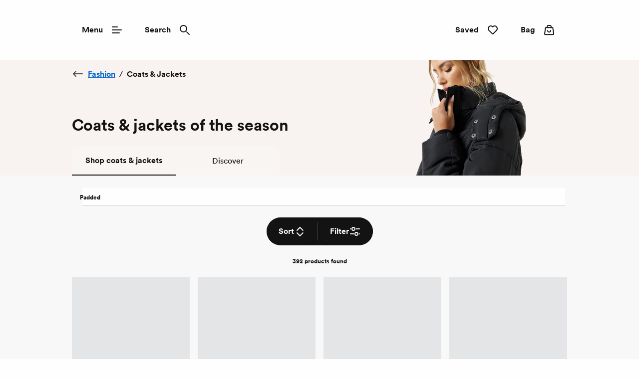

--- FILE ---
content_type: text/html; charset=utf-8
request_url: https://www.simplybe.co.uk/shop/c/fashion/coats-jackets
body_size: 48096
content:
<!DOCTYPE html><html lang="en"><head><meta name="msapplication-TileColor" content="#da532c"/><meta name="msapplication-config" content="/static/themes/dal/favicons/browserconfig.xml"/><meta name="theme-color" content="#ffffff"/><meta charSet="utf-8"/><meta name="viewport" content="width=device-width"/><link rel="dns-prefetch" href="https://s.go-mpulse.net"/><link rel="dns-prefetch" href="https://www.googletagmanager.com"/><link rel="dns-prefetch" href="https://cdn.cookielaw.org"/><link rel="dns-prefetch" href="https://try.abtasty.com"/><link rel="preconnect" href="https://s.go-mpulse.net"/><link rel="preconnect" href="https://www.googletagmanager.com"/><link rel="preconnect" href="https://cdn.cookielaw.org"/><link rel="preconnect" href="https://try.abtasty.com"/><style>
                  @font-face {
                    font-family: "CircularBook";
                    src: url("/static/themes/dal/fonts/CircularBook/lineto-circular-book.woff2")
                        format("woff2"),
                      url("/static/themes/dal/fonts/CircularBook/lineto-circular-book.eot")
                        format("embedded-opentype");
                    font-weight: normal;
                    font-style: normal;
                    font-display: swap;
                  }

                  @font-face {
                    font-family: "CircularBold";
                    src: url("/static/themes/dal/fonts/CircularBold/lineto-circular-bold.woff2")
                        format("woff2"),
                      url("/static/themes/dal/fonts/CircularBold/lineto-circular-bold.eot")
                        format("embedded-opentype");
                    font-weight: normal;
                    font-style: normal;
                    font-display: swap;
                  }

                  @font-face {
                    font-family: "KanedaGothicBold";
                    src: url("/static/themes/dal/fonts/KanedaGothicBold/kaneda-gothic-bold.woff2") format("woff2"),
                      url("/static/themes/dal/fonts/KanedaGothicBold/kaneda-gothic-bold.otf") format("opentype");
                    font-weight: normal;
                    font-style: normal;
                    font-display: swap;
                  }</style><link rel="preload" href="/static/themes/dal/fonts/CircularBook/lineto-circular-book.woff2" as="font" crossorigin=""/><link rel="preload" href="/static/themes/dal/fonts/CircularBold/lineto-circular-bold.woff2" as="font" crossorigin=""/><link rel="preload" href="/static/themes/dal/fonts/KanedaGothicBold/kaneda-gothic-bold.woff2" as="font" crossorigin=""/><link rel="apple-touch-icon" sizes="180x180" href="/static/themes/dal/favicons/apple-touch-icon.png"/><link rel="icon" type="image/png" sizes="32x32" href="/static/themes/dal/favicons/favicon-32x32.png"/><link rel="icon" type="image/png" sizes="16x16" href="/static/themes/dal/favicons/favicon-16x16.png"/><link rel="manifest" href="/static/themes/dal/favicons/site.webmanifest"/><link rel="mask-icon" href="/static/themes/dal/favicons/safari-pinned-tab.svg" color="#131313"/><link rel="shortcut icon" href="/static/themes/dal/favicons/favicon.ico"/><title>Women&#x27;s Plus Size Coats &amp; Jackets in Sizes 10-32 | Simply Be</title><meta name="robots" content="index,follow"/><meta name="description" content="Combat the cold with our collection of plus size coats and jackets. You can count on our women&#x27;s coats and jackets to bring you warmth and style."/><meta property="og:title" content="Women&#x27;s Plus Size Coats &amp; Jackets in Sizes 10-32 | Simply Be"/><meta property="og:description" content="Combat the cold with our collection of plus size coats and jackets. You can count on our women&#x27;s coats and jackets to bring you warmth and style."/><link rel="canonical" href="https://www.simplybe.co.uk/shop/c/fashion/coats-jackets"/><script type="application/ld+json">{"@context":"https://schema.org","@type":"BreadcrumbList","itemListElement":[{"@type":"ListItem","position":0,"item":"https://www.simplybe.co.uk/","name":"Home"},{"@type":"ListItem","position":1,"item":"https://www.simplybe.co.uk/shop/c/fashion","name":"Fashion"},{"@type":"ListItem","position":2,"item":"https://www.simplybe.co.uk/shop/c/fashion/coats-jackets","name":"Coats &amp; Jackets"}]}</script><meta name="next-head-count" content="30"/><script type="text/javascript" src="/ruxitagentjs_ICA15789NPQRTUVXfhqrux_10327251022105625.js" data-dtconfig="rid=RID_888316290|rpid=708900533|domain=nbrown.co.uk|reportUrl=https://bf40394nkr.bf.dynatrace.com/bf|app=09ef89861813bcd1|cors=0|owasp=1|featureHash=ICA15789NPQRTUVXfhqrux|doNotDetect=scr|msl=153600|srsr=10000|uana=data-ga-tracking-id|xb=.*^bs.glassboxdigital^bs.io.*^p.*google-analytics^bs.com.*^p.*sgtm^bs.simplybe^bs.co^bs.uk.*^p.*^bs.cookielaw^bs.org.*^p.*^bs.akstat^bs.io.*^p.*^bs.madewithintent^bs.ai.*^p.*^bs.clarity^bs.ms.*|rdnt=0|uxrgce=1|cuc=m8jxenci|chw=simplybe^bs.co^bs.uk^bs/.*|srms=2,0,0,0%2F%5Bclass*%3D%22Orders%22%5D;0%2F%5Bclass*%3D%22Cards%22%5D;0%2F%5Bclass*%3D%22Addresses%22%5D;0%2F%5Bclass*%3D%22ResultsCard%22%5D;0%2F%5Bclass*%3D%22OrderDeliveryDetails%22%5D;0%2Fform%20button;0%2Ftextarea%2Cinput%2Cselect%2Coption;1%2F%5Edata%28%28%5C%5C-.%2B%24%29%7C%24%29|mdl=mdcc22=20,mdcc23=20|mel=100000|expw=1|md=mdcc1=bdocument.referrer,mdcc2=bnavigator.userAgent,mdcc3=dutm_source,mdcc4=dutm_medium,mdcc5=dutm_campaign,mdcc6=dutm_term,mdcc7=dutm_content,mdcc8=a[class*^e^dq_error^dq],mdcc9=a[class*^e^dqNoResultsFound_details^dq],mdcc10=a[class*^e^dqPageNotFound_details^dq],mdcc11=dtext,mdcc12=a[class*^e^dqerrorMessage^dq],mdcc13=bbr_data.user_id,mdcc14=bintent.__pageType,mdcc15=a.OrderSummary_viewPort__CcePJ,mdcc16=bABTastyTagPerforming,mdcc17=dpromo,mdcc18=a[class*^e^dqPromoCode__label_error^dq],mdcc19=dpromoCode,mdcc20=bsessionStorage.ABTastySessionHitHistory.$campaigns,mdcc21=bbr_data.user_id,mdcc22=cABTasty,mdcc23=cABTasty,mdcc26=ah1[data-cy^e^dqproduct-details-title^dq],mdcc27=aa[data-cy^e^dqbreadcrumb-link^dq],mdcc28=aspan[data-cy^e^dqbreadcrumb-current-page-title^dq],mdcc32=bsessionStorage.appState.$cartReducer.orderValue,mdcc33=bsessionStorage.appState.$cartReducer.orderTotal,mdcc36=adiv[class^e^dqproductCardDiv^dq]|lastModification=1768981821595|postfix=m8jxenci|tp=500,50,0|srbbv=2|agentUri=/ruxitagentjs_ICA15789NPQRTUVXfhqrux_10327251022105625.js" data-config='{"revision":1768981821595,"beaconUri":"https://bf40394nkr.bf.dynatrace.com/bf","agentUri":"/ruxitagentjs_ICA15789NPQRTUVXfhqrux_10327251022105625.js","environmentId":"m8jxenci","modules":"ICA15789NPQRTUVXfhqrux"}' data-envconfig='{"tracestateKeyPrefix":"64cb5caa-c59310fd"}' data-appconfig='{"app":"09ef89861813bcd1","userInteractionCapture":["all"],"requestExclusions":".*\\.glassboxdigital\\.io.*|.*google-analytics\\.com.*|.*sgtm\\.simplybe\\.co\\.uk.*|.*\\.cookielaw\\.org.*|.*\\.akstat\\.io.*|.*\\.madewithintent\\.ai.*|.*\\.clarity\\.ms.*"}'></script><link data-next-font="" rel="preconnect" href="/" crossorigin="anonymous"/><link rel="preload" href="/_next/static/css/9c62bb1ad051dce0.css" as="style"/><link rel="stylesheet" href="/_next/static/css/9c62bb1ad051dce0.css" data-n-g=""/><link rel="preload" href="/_next/static/css/12e7f34ad78513b3.css" as="style"/><link rel="stylesheet" href="/_next/static/css/12e7f34ad78513b3.css" data-n-p=""/><link rel="preload" href="/_next/static/css/43feb7c312ac5ad7.css" as="style"/><link rel="stylesheet" href="/_next/static/css/43feb7c312ac5ad7.css" data-n-p=""/><link rel="preload" href="/_next/static/css/5691d1dcf215406a.css" as="style"/><link rel="stylesheet" href="/_next/static/css/5691d1dcf215406a.css" data-n-p=""/><link rel="preload" href="/_next/static/css/183f59aff69c4dc8.css" as="style"/><link rel="stylesheet" href="/_next/static/css/183f59aff69c4dc8.css" data-n-p=""/><link rel="preload" href="/_next/static/css/3e2342c3f958b3f3.css" as="style"/><link rel="stylesheet" href="/_next/static/css/3e2342c3f958b3f3.css" data-n-p=""/><link rel="preload" href="/_next/static/css/af5f180b604d2c48.css" as="style"/><link rel="stylesheet" href="/_next/static/css/af5f180b604d2c48.css"/><noscript data-n-css=""></noscript><script defer="" nomodule="" src="/_next/static/chunks/polyfills-78c92fac7aa8fdd8.js"></script><script src="https://try.abtasty.com/634f9313cb413978ae8d438a0254f083.js" defer="" data-nscript="beforeInteractive"></script><script defer="" src="/_next/static/chunks/2073.fe745d8aaf7017a1.js"></script><script defer="" src="/_next/static/chunks/8185.62c7d102d3c1491c.js"></script><script src="/_next/static/chunks/webpack-5f7a6bbb26823bbb.js" defer=""></script><script src="/_next/static/chunks/framework-5697eaf04e79c701.js" defer=""></script><script src="/_next/static/chunks/main-f334382ffb9b7f93.js" defer=""></script><script src="/_next/static/chunks/pages/_app-f61b6e898a2f007e.js" defer=""></script><script src="/_next/static/chunks/8062-c33a3f7d6733d99e.js" defer=""></script><script src="/_next/static/chunks/5670-06009c672bdce1a4.js" defer=""></script><script src="/_next/static/chunks/4875-bf7d81476ed9e812.js" defer=""></script><script src="/_next/static/chunks/6577-de1aed967c970be6.js" defer=""></script><script src="/_next/static/chunks/7742-e5f56009cfbdac5a.js" defer=""></script><script src="/_next/static/chunks/3467-0f683befd839e0a9.js" defer=""></script><script src="/_next/static/chunks/6532-73eb60cf64ed4f45.js" defer=""></script><script src="/_next/static/chunks/1622-adc56aa679283ff7.js" defer=""></script><script src="/_next/static/chunks/330-c515aa03a255bd52.js" defer=""></script><script src="/_next/static/chunks/145-218a8ecb301772f4.js" defer=""></script><script src="/_next/static/chunks/3789-78d614681713f17f.js" defer=""></script><script src="/_next/static/chunks/7262-54d0d4564b3e1b6d.js" defer=""></script><script src="/_next/static/chunks/5350-26edd2981417eb92.js" defer=""></script><script src="/_next/static/chunks/1540-c2b5a3208b48250b.js" defer=""></script><script src="/_next/static/chunks/525-58c3e6acd89419ef.js" defer=""></script><script src="/_next/static/chunks/2234-36c240bb2d564b8d.js" defer=""></script><script src="/_next/static/chunks/1581-d00bc84a2a8bae2b.js" defer=""></script><script src="/_next/static/chunks/504-cc2bb0a72ae76cb5.js" defer=""></script><script src="/_next/static/chunks/6649-663ac52e7ac4163a.js" defer=""></script><script src="/_next/static/chunks/5013-ad4af1c548ad7b63.js" defer=""></script><script src="/_next/static/chunks/7146-c1a490003ca70454.js" defer=""></script><script src="/_next/static/chunks/6715-39d1159e726b3828.js" defer=""></script><script src="/_next/static/chunks/9718-5b1010183c568793.js" defer=""></script><script src="/_next/static/chunks/6817-048c5de91504f3ed.js" defer=""></script><script src="/_next/static/chunks/pages/shop/c/%5B...search%5D-047b6957140d4532.js" defer=""></script><script src="/_next/static/46ubIdFE25zt9TqWSvMiI/_buildManifest.js" defer=""></script><script src="/_next/static/46ubIdFE25zt9TqWSvMiI/_ssgManifest.js" defer=""></script>
<script>(window.BOOMR_mq=window.BOOMR_mq||[]).push(["addVar",{"rua.upush":"false","rua.cpush":"false","rua.upre":"false","rua.cpre":"true","rua.uprl":"false","rua.cprl":"false","rua.cprf":"false","rua.trans":"SJ-5261b9ed-883d-4197-a95c-18e71a67d147","rua.cook":"true","rua.ims":"false","rua.ufprl":"false","rua.cfprl":"true","rua.isuxp":"false","rua.texp":"norulematch","rua.ceh":"false","rua.ueh":"false","rua.ieh.st":"0"}]);</script>
<script>!function(){function o(n,i){if(n&&i)for(var r in i)i.hasOwnProperty(r)&&(void 0===n[r]?n[r]=i[r]:n[r].constructor===Object&&i[r].constructor===Object?o(n[r],i[r]):n[r]=i[r])}try{var n=decodeURIComponent("%7B%0A%20%20%20%20%22ResourceTiming%22%3A%20%7B%0A%20%20%20%20%20%20%20%20%22clearOnBeacon%22%3A%20true%0A%20%20%20%20%7D%2C%0A%20%20%20%20%22AutoXHR%22%3A%20%7B%0A%20%20%20%20%20%20%20%20%22monitorFetch%22%3Atrue%0A%20%20%20%20%7D%0A%7D");if(n.length>0&&window.JSON&&"function"==typeof window.JSON.parse){var i=JSON.parse(n);void 0!==window.BOOMR_config?o(window.BOOMR_config,i):window.BOOMR_config=i}}catch(r){window.console&&"function"==typeof window.console.error&&console.error("mPulse: Could not parse configuration",r)}}();</script>
                              <script>!function(e){var n="https://s.go-mpulse.net/boomerang/";if("False"=="True")e.BOOMR_config=e.BOOMR_config||{},e.BOOMR_config.PageParams=e.BOOMR_config.PageParams||{},e.BOOMR_config.PageParams.pci=!0,n="https://s2.go-mpulse.net/boomerang/";if(window.BOOMR_API_key="CS7J2-8VUHV-K94LD-SNJH6-2WNXD",function(){function e(){if(!r){var e=document.createElement("script");e.id="boomr-scr-as",e.src=window.BOOMR.url,e.async=!0,o.appendChild(e),r=!0}}function t(e){r=!0;var n,t,a,i,d=document,O=window;if(window.BOOMR.snippetMethod=e?"if":"i",t=function(e,n){var t=d.createElement("script");t.id=n||"boomr-if-as",t.src=window.BOOMR.url,BOOMR_lstart=(new Date).getTime(),e=e||d.body,e.appendChild(t)},!window.addEventListener&&window.attachEvent&&navigator.userAgent.match(/MSIE [67]\./))return window.BOOMR.snippetMethod="s",void t(o,"boomr-async");a=document.createElement("IFRAME"),a.src="about:blank",a.title="",a.role="presentation",a.loading="eager",i=(a.frameElement||a).style,i.width=0,i.height=0,i.border=0,i.display="none",o.appendChild(a);try{O=a.contentWindow,d=O.document.open()}catch(_){n=document.domain,a.src="javascript:var d=document.open();d.domain='"+n+"';void 0;",O=a.contentWindow,d=O.document.open()}if(n)d._boomrl=function(){this.domain=n,t()},d.write("<bo"+"dy onload='document._boomrl();'>");else if(O._boomrl=function(){t()},O.addEventListener)O.addEventListener("load",O._boomrl,!1);else if(O.attachEvent)O.attachEvent("onload",O._boomrl);d.close()}function a(e){window.BOOMR_onload=e&&e.timeStamp||(new Date).getTime()}if(!window.BOOMR||!window.BOOMR.version&&!window.BOOMR.snippetExecuted){window.BOOMR=window.BOOMR||{},window.BOOMR.snippetStart=(new Date).getTime(),window.BOOMR.snippetExecuted=!0,window.BOOMR.snippetVersion=14,window.BOOMR.url=n+"CS7J2-8VUHV-K94LD-SNJH6-2WNXD";var i=document.currentScript||document.getElementsByTagName("script")[0],o=i.parentNode,r=!1,d=document.createElement("link");if(d.relList&&"function"==typeof d.relList.supports&&d.relList.supports("preload")&&"as"in d)window.BOOMR.snippetMethod="p",d.href=window.BOOMR.url,d.rel="preload",d.as="script",d.addEventListener("load",e),d.addEventListener("error",function(){t(!0)}),setTimeout(function(){if(!r)t(!0)},3e3),BOOMR_lstart=(new Date).getTime(),o.appendChild(d);else t(!1);if(window.addEventListener)window.addEventListener("load",a,!1);else if(window.attachEvent)window.attachEvent("onload",a)}}(),"".length>0)if(e&&"performance"in e&&e.performance&&"function"==typeof e.performance.setResourceTimingBufferSize)e.performance.setResourceTimingBufferSize();!function(){if(BOOMR=e.BOOMR||{},BOOMR.plugins=BOOMR.plugins||{},!BOOMR.plugins.AK){var n="true"=="true"?1:0,t="cookiepresent",a="cj2vgyyx2w5mw2lunzha-f-5122f68cd-clientnsv4-s.akamaihd.net",i="false"=="true"?2:1,o={"ak.v":"39","ak.cp":"1810666","ak.ai":parseInt("757071",10),"ak.ol":"0","ak.cr":10,"ak.ipv":4,"ak.proto":"h2","ak.rid":"32e13d7b","ak.r":51095,"ak.a2":n,"ak.m":"a","ak.n":"essl","ak.bpcip":"18.117.83.0","ak.cport":60264,"ak.gh":"23.215.214.231","ak.quicv":"","ak.tlsv":"tls1.3","ak.0rtt":"","ak.0rtt.ed":"","ak.csrc":"-","ak.acc":"","ak.t":"1769238094","ak.ak":"hOBiQwZUYzCg5VSAfCLimQ==dC/laoKBO6vtPyrNY8cMccdL02MNB5wPcuXMTGPBszOTz6OgaSyZozKtkQ7zxYMlI+NvqNP1trhb65OSi4Li01HTx6e3oHEEF5hdqZkOaEoCoMUFRiQg4XqCnfI/ZVvL/0prSB/VmPyOQ0dSXmRAIYd9EhcYTck92q6JkTOnZSkuhSuDAY4CuKQBz39VtZoNa869VIGGQcWuWR4Ip04WXTsDxo8yFIwVRMIO9G5OL9d2vWA3MI4PdFtOliCyMvw3R/ZBBR/0GdRSXcjFURUAxtYVq39hwoymH8q+S/S0m721Xou4T8KT8bJUG1V+C43OomaO+C2gm9u3RPYwuJQU5umd9JtCY5WyqSI5ZASAKhcSg2D2ZWmwcEl2KhDwXXjjg4hp9pzCw0yXddGxTWk+CDQDIDHMGxcbOavPRG+znSc=","ak.pv":"242","ak.dpoabenc":"","ak.tf":i};if(""!==t)o["ak.ruds"]=t;var r={i:!1,av:function(n){var t="http.initiator";if(n&&(!n[t]||"spa_hard"===n[t]))o["ak.feo"]=void 0!==e.aFeoApplied?1:0,BOOMR.addVar(o)},rv:function(){var e=["ak.bpcip","ak.cport","ak.cr","ak.csrc","ak.gh","ak.ipv","ak.m","ak.n","ak.ol","ak.proto","ak.quicv","ak.tlsv","ak.0rtt","ak.0rtt.ed","ak.r","ak.acc","ak.t","ak.tf"];BOOMR.removeVar(e)}};BOOMR.plugins.AK={akVars:o,akDNSPreFetchDomain:a,init:function(){if(!r.i){var e=BOOMR.subscribe;e("before_beacon",r.av,null,null),e("onbeacon",r.rv,null,null),r.i=!0}return this},is_complete:function(){return!0}}}}()}(window);</script></head><body><noscript><iframe src="https://www.googletagmanager.com/ns.html?id=GTM-MZTLLVZ" height="0" width="0" style="display:none;visibility:hidden" title="GTM javascript fallback"></iframe><iframe src="https://www.googletagmanager.com/ns.html?id=GTM-WDW5B72W" height="0" width="0" style="display:none;visibility:hidden" title="GTM_V2 javascript fallback"></iframe></noscript><div id="__next"><div class="DefaultLayout-module_Root__B5Blx"><div id="navContextCardPortalTarget"></div><header id="mobileHeaderWrapper" class="SplitHeader-module_mobileHeaderWrapper__c-YwF"><div class="SplitHeader-module_mobileHeader__EB7Gt"><div class="HeadLogo-module_logoWrapper__pc3re"><a id="mobile-header-logo" class="HeadLogo-module_logoLink__BdJU4" data-testid="brand-logo" href="https://www.simplybe.co.uk"><img src="https://www.simplybe.co.uk/i/26af004f73e9072e/original/LG_DAL_LOGO_BLK.svg" alt="Simply Be black logo" class="HeadLogo-module_logoImage__WlsLr BrandLogo-module_logo__SQNNb" width="112" height="24"/></a></div><div class=""><div class="AccountWrapper-module_accountWrapper__mwW0o"><div class="Skeleton LoadingSkeleton-module_fixHeight__m5NRA" data-testid="loading-skeleton"><span aria-live="polite" aria-busy="true"><span class="react-loading-skeleton" style="width:8rem;height:3.5rem;border-radius:var(--button-border-radius-large)">‌</span><br/></span></div></div></div></div></header><div data-focus-guard="true" tabindex="-1" style="width:1px;height:0px;padding:0;overflow:hidden;position:fixed;top:1px;left:1px"></div><div data-focus-lock-disabled="disabled"><div class="ContextCardSheet-module_Root__ezFxl contextCardSheetMain ContextCardSheet-module_fullScreen__djh0K ContextCardSheet-module_mainNavShow__tjF89" style="visibility:hidden;min-height:auto" data-testid=""><button type="button" class="ContextCardSheet-module_CloseButton__oaNFt ContextCardSheet-module_fullScreenNoHead__10pmY" data-testid="context-close" data-cy="context-close" aria-label="close" data-autofocus="true"><svg tabindex="-1" class="Icon ContextCardSheet-module_CloseButton__image__wuE6s" width="24" height="24" data-testid="iconsvg-test" aria-label="" viewBox="0 0 24 24"><use href="/_next/static/media/sprite.9333905e.svg#Close"></use></svg></button><div class="ContextCardSheet-module_Body__2S1-5 ContextCardSheet-module_noHead__JSk9w ContextCardSheet-module_fullScreenNoHead__10pmY main-nav-context-card-sheet ContextCardSheet-module_mainNavShow__tjF89 SplitHeader-module_ContextCardNavBodyClass__MovFS"><div class="Body_Hold"><nav aria-label="main-navigation" data-cy="main-nav-menu" id="main-navigation" class="Nav-module_Root__pgCV1"><div class="Nav-module_NavListWrappingLayer__t7eK-"><ul class="Nav-module_NavList__o7Jds navListFirstLayer"><li class="Nav-module_NavListItem__O7UN0" data-cy="main-nav-item"><a class="Nav-module_NavButton__IW5Pz Nav-module_disabled__1IiXC" data-autofocus="true" href="https://www.simplybe.co.uk/api/sign-in?redirectTo=https://www.simplybe.co.uk/shop/c/fashion/coats-jackets">Sign In<svg tabindex="-1" class="Icon Nav-module_Icon__R88xX" width="24" height="24" data-testid="iconsvg-test" aria-label="" fill="#3F4952"><use href="/_next/static/media/sprite.9333905e.svg#SignIn"></use></svg></a></li><li class="Nav-module_NavListItem__O7UN0" data-cy="main-nav-item"><a href="/perks" class="Nav-module_NavButton__IW5Pz Nav-module_NavButton__chevronRight__phlYE Nav-module_disabled__1IiXC" tabindex="0">Perks</a></li><li class="Nav-module_NavListItem__O7UN0" data-cy="main-nav-item"><a href="/shop/c/sale" class="Nav-module_NavButton__IW5Pz Nav-module_NavButton__chevronRight__phlYE Nav-module_disabled__1IiXC" tabindex="0">Sale</a></li><li class="Nav-module_NavListItem__O7UN0" data-cy="main-nav-item"><a href="/shop/c/new-in" class="Nav-module_NavButton__IW5Pz Nav-module_NavButton__chevronRight__phlYE Nav-module_disabled__1IiXC" tabindex="0">New In</a></li><li class="Nav-module_NavListItem__O7UN0" data-cy="main-nav-item"><a href="/shop/c/fashion" class="Nav-module_NavButton__IW5Pz Nav-module_NavButton__chevronRight__phlYE Nav-module_disabled__1IiXC" tabindex="0">Clothing</a></li><li class="Nav-module_NavListItem__O7UN0" data-cy="main-nav-item"><a href="/shop/c/fashion/dresses" class="Nav-module_NavButton__IW5Pz Nav-module_NavButton__chevronRight__phlYE Nav-module_disabled__1IiXC" tabindex="0">Dresses</a></li><li class="Nav-module_NavListItem__O7UN0" data-cy="main-nav-item"><a href="/shop/c/shoes" class="Nav-module_NavButton__IW5Pz Nav-module_NavButton__chevronRight__phlYE Nav-module_disabled__1IiXC" tabindex="0">Shoes</a></li><li class="Nav-module_NavListItem__O7UN0" data-cy="main-nav-item"><a href="/shop/c/lingerie" class="Nav-module_NavButton__IW5Pz Nav-module_NavButton__chevronRight__phlYE Nav-module_disabled__1IiXC" tabindex="0">Lingerie &amp; Nightwear</a></li><li class="Nav-module_NavListItem__O7UN0" data-cy="main-nav-item"><a href="/shop/c/sports" class="Nav-module_NavButton__IW5Pz Nav-module_NavButton__chevronRight__phlYE Nav-module_disabled__1IiXC" tabindex="0">Activewear</a></li><li class="Nav-module_NavListItem__O7UN0" data-cy="main-nav-item"><a href="/shop/c/accessories" class="Nav-module_NavButton__IW5Pz Nav-module_NavButton__chevronRight__phlYE Nav-module_disabled__1IiXC" tabindex="0">Accessories</a></li><li class="Nav-module_NavListItem__O7UN0" data-cy="main-nav-item"><a href="/shop/c/beauty" class="Nav-module_NavButton__IW5Pz Nav-module_NavButton__chevronRight__phlYE Nav-module_disabled__1IiXC" tabindex="0">Beauty &amp; Perfume</a></li><li class="Nav-module_NavListItem__O7UN0" data-cy="main-nav-item"><a href="/shop/c/electricals" class="Nav-module_NavButton__IW5Pz Nav-module_NavButton__chevronRight__phlYE Nav-module_disabled__1IiXC" tabindex="0">Electricals</a></li><li class="Nav-module_NavListItem__O7UN0" data-cy="main-nav-item"><a href="/home" class="Nav-module_NavButton__IW5Pz Nav-module_NavButton__chevronRight__phlYE Nav-module_disabled__1IiXC" tabindex="0">Home</a></li><li class="Nav-module_NavListItem__O7UN0" data-cy="main-nav-item"><a href="/shop/c/gifts" class="Nav-module_NavButton__IW5Pz Nav-module_NavButton__chevronRight__phlYE Nav-module_disabled__1IiXC" tabindex="0">Gifts</a></li><li class="Nav-module_NavListItem__O7UN0" data-cy="main-nav-item"><a href="/shop/c/outlet" class="Nav-module_NavButton__IW5Pz Nav-module_NavButton__chevronRight__phlYE Nav-module_disabled__1IiXC" tabindex="0">Outlet</a></li><li class="Nav-module_NavListItem__O7UN0" data-cy="main-nav-item"><a href="/shop/c/top-brands" class="Nav-module_NavButton__IW5Pz Nav-module_NavButton__chevronRight__phlYE Nav-module_disabled__1IiXC" tabindex="0">Brands</a></li><li class="Nav-module_NavListItem__O7UN0" data-cy="main-nav-item"><a href="/spread-the-cost" class="Nav-module_NavButton__IW5Pz Nav-module_NavButton__chevronRight__phlYE Nav-module_disabled__1IiXC" tabindex="0">Useful Information</a></li></ul><div class="Nav-module_NavBarMenuBarDivider__jR63j"></div></div><div class="Nav-module_NavListWrappingLayer__t7eK- Nav-module_NavListWrappingLayerSecond__q-ixx Nav-module_NavListWrappingLayer__t7eK-__1 Nav-module_hidden__BrkZw"><ul class="Nav-module_NavList__o7Jds"><li class="Nav-module_NavListItem__O7UN0"><button type="button" class="Nav-module_NavButton__IW5Pz Nav-module_NavButton_breadcrumb__gkPOL" aria-label="Return to previous menu"><svg tabindex="-1" class="Icon" width="24" height="24" data-testid="iconsvg-test" aria-label="" fill="#3F4952"><use href="/_next/static/media/sprite.9333905e.svg#ArrowLeft"></use></svg><span class="Nav-module_NavButton_breadcrumbText__uuNVD"><span class="Nav-module_NavButton_breadcrumbHome__146j1">Home</span>   /   <!-- -->Perks</span></button></li></ul><ul class="Nav-module_NavList__o7Jds"><li class="Nav-module_NavListItem__O7UN0"><span class="Nav-module_NavButton__IW5Pz Nav-module_title__X8FnF">Perks</span></li><li class="Nav-module_NavListItem__O7UN0"><a class="Nav-module_NavButton__IW5Pz" data-cy="level-two-nav-item" data-testid="level-two-nav-anchor" tabindex="0" href="https://www.simplybe.co.uk/perks">Perks Hub</a></li><li class="Nav-module_NavListItem__O7UN0"><a class="Nav-module_NavButton__IW5Pz" data-cy="level-two-nav-item" data-testid="level-two-nav-anchor" tabindex="0" href="https://www.simplybe.co.uk/perks/faq">Perks FAQ</a></li></ul><div class="Nav-module_NavBarMenuBarDivider__jR63j"></div></div><div class="Nav-module_NavListWrappingLayer__t7eK- Nav-module_NavListWrappingLayerSecond__q-ixx Nav-module_NavListWrappingLayer__t7eK-__2 Nav-module_hidden__BrkZw"><ul class="Nav-module_NavList__o7Jds"><li class="Nav-module_NavListItem__O7UN0"><button type="button" class="Nav-module_NavButton__IW5Pz Nav-module_NavButton_breadcrumb__gkPOL" aria-label="Return to previous menu"><svg tabindex="-1" class="Icon" width="24" height="24" data-testid="iconsvg-test" aria-label="" fill="#3F4952"><use href="/_next/static/media/sprite.9333905e.svg#ArrowLeft"></use></svg><span class="Nav-module_NavButton_breadcrumbText__uuNVD"><span class="Nav-module_NavButton_breadcrumbHome__146j1">Home</span>   /   <!-- -->Sale</span></button></li></ul><ul class="Nav-module_NavList__o7Jds"><li class="Nav-module_NavListItem__O7UN0"><span class="Nav-module_NavButton__IW5Pz Nav-module_title__X8FnF">Shop By Category</span></li><li class="Nav-module_NavListItem__O7UN0"><a class="Nav-module_NavButton__IW5Pz" data-cy="level-two-nav-item" data-testid="level-two-nav-anchor" tabindex="0" href="https://www.simplybe.co.uk/shop/c/sale">Shop All Sale</a></li><li class="Nav-module_NavListItem__O7UN0"><a class="Nav-module_NavButton__IW5Pz" data-cy="level-two-nav-item" data-testid="level-two-nav-anchor" tabindex="0" href="https://www.simplybe.co.uk/shop/c/sale/f/Categories--Activewear">Activewear</a></li><li class="Nav-module_NavListItem__O7UN0"><a class="Nav-module_NavButton__IW5Pz" data-cy="level-two-nav-item" data-testid="level-two-nav-anchor" tabindex="0" href="https://www.simplybe.co.uk/shop/c/beauty/f?On+Sale=On+Sale">Beauty</a></li><li class="Nav-module_NavListItem__O7UN0"><a class="Nav-module_NavButton__IW5Pz" data-cy="level-two-nav-item" data-testid="level-two-nav-anchor" tabindex="0" href="https://www.simplybe.co.uk/shop/c/sale/f/Categories--Outerwear">Coats &amp; Jackets</a></li><li class="Nav-module_NavListItem__O7UN0"><a class="Nav-module_NavButton__IW5Pz" data-cy="level-two-nav-item" data-testid="level-two-nav-anchor" tabindex="0" href="https://www.simplybe.co.uk/shop/c/sale/f/Categories--Dresses">Dresses</a></li><li class="Nav-module_NavListItem__O7UN0"><a class="Nav-module_NavButton__IW5Pz" data-cy="level-two-nav-item" data-testid="level-two-nav-anchor" tabindex="0" href="https://www.simplybe.co.uk/shop/c/sale/f?Categories=Jeans+%26+Trousers">Jeans &amp; Trousers</a></li><li class="Nav-module_NavListItem__O7UN0"><a class="Nav-module_NavButton__IW5Pz" data-cy="level-two-nav-item" data-testid="level-two-nav-anchor" tabindex="0" href="https://www.simplybe.co.uk/shop/c/sale/f/Categories--Knitwear">Knitwear</a></li><li class="Nav-module_NavListItem__O7UN0"><a class="Nav-module_NavButton__IW5Pz" data-cy="level-two-nav-item" data-testid="level-two-nav-anchor" tabindex="0" href="https://www.simplybe.co.uk/shop/c/sale/f/Categories--Leggings%20%26%20Jeggings">Leggings</a></li><li class="Nav-module_NavListItem__O7UN0"><a class="Nav-module_NavButton__IW5Pz" data-cy="level-two-nav-item" data-testid="level-two-nav-anchor" tabindex="0" href="https://www.simplybe.co.uk/shop/c/sale/f/Categories--Lingerie">Lingerie</a></li><li class="Nav-module_NavListItem__O7UN0"><a class="Nav-module_NavButton__IW5Pz" data-cy="level-two-nav-item" data-testid="level-two-nav-anchor" tabindex="0" href="https://www.simplybe.co.uk/shop/c/sale/f/Categories--Nightwear">Nightwear</a></li><li class="Nav-module_NavListItem__O7UN0"><a class="Nav-module_NavButton__IW5Pz" data-cy="level-two-nav-item" data-testid="level-two-nav-anchor" tabindex="0" href="https://www.simplybe.co.uk/shop/c/sale/f/Categories--Shoes">Shoes &amp; Boots</a></li><li class="Nav-module_NavListItem__O7UN0"><a class="Nav-module_NavButton__IW5Pz" data-cy="level-two-nav-item" data-testid="level-two-nav-anchor" tabindex="0" href="https://www.simplybe.co.uk/shop/c/sale/f/Categories--Shorts">Shorts</a></li><li class="Nav-module_NavListItem__O7UN0"><a class="Nav-module_NavButton__IW5Pz" data-cy="level-two-nav-item" data-testid="level-two-nav-anchor" tabindex="0" href="https://www.simplybe.co.uk/shop/c/sale/f/Categories--Skirts">Skirts</a></li><li class="Nav-module_NavListItem__O7UN0"><a class="Nav-module_NavButton__IW5Pz" data-cy="level-two-nav-item" data-testid="level-two-nav-anchor" tabindex="0" href="https://www.simplybe.co.uk/shop/c/sale/f/Categories--Tops">Tops</a></li><li class="Nav-module_NavListItem__O7UN0"><a class="Nav-module_NavButton__IW5Pz" data-cy="level-two-nav-item" data-testid="level-two-nav-anchor" tabindex="0" href="https://www.simplybe.co.uk/shop/c/electricals/f?On+Sale=On+Sale">Electricals</a></li><li class="Nav-module_NavListItem__O7UN0"><a class="Nav-module_NavButton__IW5Pz" data-cy="level-two-nav-item" data-testid="level-two-nav-anchor" tabindex="0" href="https://www.simplybe.co.uk/shop/c/home/f?On+Sale=On+Sale">Home</a></li></ul><ul class="Nav-module_NavList__o7Jds"><li class="Nav-module_NavListItem__O7UN0"><span class="Nav-module_NavButton__IW5Pz Nav-module_title__X8FnF">Shop By Size</span></li><li class="Nav-module_NavListItem__O7UN0"><a class="Nav-module_NavButton__IW5Pz" data-cy="level-two-nav-item" data-testid="level-two-nav-anchor" tabindex="0" href="https://www.simplybe.co.uk/shop/c/sale/f/Sizes--8?Sizes=10&amp;nofollowind=true">Sizes 8-10</a></li><li class="Nav-module_NavListItem__O7UN0"><a class="Nav-module_NavButton__IW5Pz" data-cy="level-two-nav-item" data-testid="level-two-nav-anchor" tabindex="0" href="https://www.simplybe.co.uk/shop/c/sale/f/Sizes--12?Sizes=14&amp;nofollowind=true">Sizes 12-14</a></li><li class="Nav-module_NavListItem__O7UN0"><a class="Nav-module_NavButton__IW5Pz" data-cy="level-two-nav-item" data-testid="level-two-nav-anchor" tabindex="0" href="https://www.simplybe.co.uk/shop/c/sale/f/Sizes--16?Sizes=18&amp;nofollowind=true">Sizes 16-18</a></li><li class="Nav-module_NavListItem__O7UN0"><a class="Nav-module_NavButton__IW5Pz" data-cy="level-two-nav-item" data-testid="level-two-nav-anchor" tabindex="0" href="https://www.simplybe.co.uk/shop/c/sale/f/Sizes--20?Sizes=22&amp;nofollowind=true">Sizes 20-22</a></li><li class="Nav-module_NavListItem__O7UN0"><a class="Nav-module_NavButton__IW5Pz" data-cy="level-two-nav-item" data-testid="level-two-nav-anchor" tabindex="0" href="https://www.simplybe.co.uk/shop/c/sale/f/Sizes--24?Sizes=26&amp;nofollowind=true">Sizes 24-26</a></li><li class="Nav-module_NavListItem__O7UN0"><a class="Nav-module_NavButton__IW5Pz" data-cy="level-two-nav-item" data-testid="level-two-nav-anchor" tabindex="0" href="https://www.simplybe.co.uk/shop/c/sale/f/Sizes--28?Sizes=30&amp;nofollowind=true">Sizes 28-30</a></li><li class="Nav-module_NavListItem__O7UN0"><a class="Nav-module_NavButton__IW5Pz" data-cy="level-two-nav-item" data-testid="level-two-nav-anchor" tabindex="0" href="https://www.simplybe.co.uk/shop/c/sale/f/Sizes--32?Sizes=34&amp;nofollowind=true">Sizes 32-34</a></li></ul><ul class="Nav-module_NavList__o7Jds"><li class="Nav-module_NavListItem__O7UN0"><span class="Nav-module_NavButton__IW5Pz Nav-module_title__X8FnF">Shop By Offer</span></li><li class="Nav-module_NavListItem__O7UN0"><a class="Nav-module_NavButton__IW5Pz" data-cy="level-two-nav-item" data-testid="level-two-nav-anchor" tabindex="0" href="https://www.simplybe.co.uk/shop/c/sale/f/Categories--Tops">Up to 60% off Tops</a></li><li class="Nav-module_NavListItem__O7UN0"><a class="Nav-module_NavButton__IW5Pz" data-cy="level-two-nav-item" data-testid="level-two-nav-anchor" tabindex="0" href="https://www.simplybe.co.uk/shop/c/sale/f/Fabric%20Type--Denim">Up to 60% off Denim</a></li><li class="Nav-module_NavListItem__O7UN0"><a class="Nav-module_NavButton__IW5Pz" data-cy="level-two-nav-item" data-testid="level-two-nav-anchor" tabindex="0" href="https://www.simplybe.co.uk/shop/c/sale/f/Categories--Shoes">Up to 60% off Footwear</a></li><li class="Nav-module_NavListItem__O7UN0"><a class="Nav-module_NavButton__IW5Pz" data-cy="level-two-nav-item" data-testid="level-two-nav-anchor" tabindex="0" href="https://www.simplybe.co.uk/shop/c/sale/f/Categories--Lingerie">Up to 60% off Lingerie</a></li><li class="Nav-module_NavListItem__O7UN0"><a class="Nav-module_NavButton__IW5Pz" data-cy="level-two-nav-item" data-testid="level-two-nav-anchor" tabindex="0" href="https://www.simplybe.co.uk/shop/c/sale/f/Brand--Joanna%20Hope">Up to 60% off Joanna Hope</a></li></ul><div class="Nav-module_NavBarMenuBarDivider__jR63j"></div></div><div class="Nav-module_NavListWrappingLayer__t7eK- Nav-module_NavListWrappingLayerSecond__q-ixx Nav-module_NavListWrappingLayer__t7eK-__3 Nav-module_hidden__BrkZw"><ul class="Nav-module_NavList__o7Jds"><li class="Nav-module_NavListItem__O7UN0"><button type="button" class="Nav-module_NavButton__IW5Pz Nav-module_NavButton_breadcrumb__gkPOL" aria-label="Return to previous menu"><svg tabindex="-1" class="Icon" width="24" height="24" data-testid="iconsvg-test" aria-label="" fill="#3F4952"><use href="/_next/static/media/sprite.9333905e.svg#ArrowLeft"></use></svg><span class="Nav-module_NavButton_breadcrumbText__uuNVD"><span class="Nav-module_NavButton_breadcrumbHome__146j1">Home</span>   /   <!-- -->New In</span></button></li></ul><ul class="Nav-module_NavList__o7Jds"><li class="Nav-module_NavListItem__O7UN0"><span class="Nav-module_NavButton__IW5Pz Nav-module_title__X8FnF">New In</span></li><li class="Nav-module_NavListItem__O7UN0"><a class="Nav-module_NavButton__IW5Pz" data-cy="level-two-nav-item" data-testid="level-two-nav-anchor" tabindex="0" href="https://www.simplybe.co.uk/shop/c/brg-dyn-k8i3dac7zn">Shop All</a></li><li class="Nav-module_NavListItem__O7UN0"><a class="Nav-module_NavButton__IW5Pz" data-cy="level-two-nav-item" data-testid="level-two-nav-anchor" tabindex="0" href="https://www.simplybe.co.uk/shop/c/brg-dyn-k8i3dac7zn/brg-dyn-9ybjig3h6k">Fashion</a></li><li class="Nav-module_NavListItem__O7UN0"><a class="Nav-module_NavButton__IW5Pz" data-cy="level-two-nav-item" data-testid="level-two-nav-anchor" tabindex="0" href="https://www.simplybe.co.uk/shop/c/brg-dyn-k8i3dac7zn/brg-dyn-86an0yuahc">Dresses</a></li><li class="Nav-module_NavListItem__O7UN0"><a class="Nav-module_NavButton__IW5Pz" data-cy="level-two-nav-item" data-testid="level-two-nav-anchor" tabindex="0" href="https://www.simplybe.co.uk/shop/c/brg-dyn-k8i3dac7zn/brg-dyn-9p0dj784tv">Tops</a></li><li class="Nav-module_NavListItem__O7UN0"><a class="Nav-module_NavButton__IW5Pz" data-cy="level-two-nav-item" data-testid="level-two-nav-anchor" tabindex="0" href="https://www.simplybe.co.uk/shop/c/brg-dyn-k8i3dac7zn/brg-dyn-t4b24fngma">Knitwear</a></li><li class="Nav-module_NavListItem__O7UN0"><a class="Nav-module_NavButton__IW5Pz" data-cy="level-two-nav-item" data-testid="level-two-nav-anchor" tabindex="0" href="https://www.simplybe.co.uk/shop/c/brg-dyn-k8i3dac7zn/brg-dyn-vrpu314otn">Coats &amp; Jackets</a></li><li class="Nav-module_NavListItem__O7UN0"><a class="Nav-module_NavButton__IW5Pz" data-cy="level-two-nav-item" data-testid="level-two-nav-anchor" tabindex="0" href="https://www.simplybe.co.uk/shop/c/brg-dyn-k8i3dac7zn/brg-dyn-351s7p0b3h">Shoes &amp; Boots</a></li><li class="Nav-module_NavListItem__O7UN0"><a class="Nav-module_NavButton__IW5Pz" data-cy="level-two-nav-item" data-testid="level-two-nav-anchor" tabindex="0" href="https://www.simplybe.co.uk/shop/c/brg-dyn-k8i3dac7zn/brg-dyn-dji9hvy89h">Lingerie &amp; Nightwear</a></li><li class="Nav-module_NavListItem__O7UN0"><a class="Nav-module_NavButton__IW5Pz" data-cy="level-two-nav-item" data-testid="level-two-nav-anchor" tabindex="0" href="https://www.simplybe.co.uk/shop/c/brg-dyn-k8i3dac7zn/brg-dyn-r3mvdims2l">Swimwear &amp; Beachwear</a></li><li class="Nav-module_NavListItem__O7UN0"><a class="Nav-module_NavButton__IW5Pz" data-cy="level-two-nav-item" data-testid="level-two-nav-anchor" tabindex="0" href="https://www.simplybe.co.uk/shop/c/brg-dyn-rvcufgvfvt">Brands</a></li><li class="Nav-module_NavListItem__O7UN0"><a class="Nav-module_NavButton__IW5Pz" data-cy="level-two-nav-item" data-testid="level-two-nav-anchor" tabindex="0" href="https://www.simplybe.co.uk/shop/c/brg-dyn-k8i3dac7zn/brg-dyn-dezkhmi01u">Beauty</a></li><li class="Nav-module_NavListItem__O7UN0"><a class="Nav-module_NavButton__IW5Pz" data-cy="level-two-nav-item" data-testid="level-two-nav-anchor" tabindex="0" href="https://www.simplybe.co.uk/shop/c/brg-dyn-k8i3dac7zn/brg-dyn-yuq1gskyz4">Activewear</a></li><li class="Nav-module_NavListItem__O7UN0"><a class="Nav-module_NavButton__IW5Pz" data-cy="level-two-nav-item" data-testid="level-two-nav-anchor" tabindex="0" href="https://www.simplybe.co.uk/shop/c/brg-dyn-k8i3dac7zn/brg-dyn-65lpm3e78c">Accessories</a></li><li class="Nav-module_NavListItem__O7UN0"><a class="Nav-module_NavButton__IW5Pz" data-cy="level-two-nav-item" data-testid="level-two-nav-anchor" tabindex="0" href="https://www.simplybe.co.uk/shop/c/brg-dyn-fq7ohd6pyk">Back In Stock</a></li></ul><ul class="Nav-module_NavList__o7Jds"><li class="Nav-module_NavListItem__O7UN0"><span class="Nav-module_NavButton__IW5Pz Nav-module_title__X8FnF">Trending</span></li><li class="Nav-module_NavListItem__O7UN0"><a class="Nav-module_NavButton__IW5Pz" data-cy="level-two-nav-item" data-testid="level-two-nav-anchor" tabindex="0" href="https://www.simplybe.co.uk/shop/c/brg-dyn-oz066p0gfu">Trending Now</a></li><li class="Nav-module_NavListItem__O7UN0"><a class="Nav-module_NavButton__IW5Pz" data-cy="level-two-nav-item" data-testid="level-two-nav-anchor" tabindex="0" href="https://www.simplybe.co.uk/shop/c/brg-dyn-cw7moim19v">Burgundy</a></li><li class="Nav-module_NavListItem__O7UN0"><a class="Nav-module_NavButton__IW5Pz" data-cy="level-two-nav-item" data-testid="level-two-nav-anchor" tabindex="0" href="https://www.simplybe.co.uk/shop/c/brg-dyn-dd5sg3xao3">Chocolate</a></li><li class="Nav-module_NavListItem__O7UN0"><a class="Nav-module_NavButton__IW5Pz" data-cy="level-two-nav-item" data-testid="level-two-nav-anchor" tabindex="0" href="https://www.simplybe.co.uk/shop/c/brg-dyn-tqhlqw6rvz">Checks</a></li></ul><div class="Nav-module_NavBarMenuBarDivider__jR63j"></div></div><div class="Nav-module_NavListWrappingLayer__t7eK- Nav-module_NavListWrappingLayerSecond__q-ixx Nav-module_NavListWrappingLayer__t7eK-__4 Nav-module_hidden__BrkZw"><ul class="Nav-module_NavList__o7Jds"><li class="Nav-module_NavListItem__O7UN0"><button type="button" class="Nav-module_NavButton__IW5Pz Nav-module_NavButton_breadcrumb__gkPOL" aria-label="Return to previous menu"><svg tabindex="-1" class="Icon" width="24" height="24" data-testid="iconsvg-test" aria-label="" fill="#3F4952"><use href="/_next/static/media/sprite.9333905e.svg#ArrowLeft"></use></svg><span class="Nav-module_NavButton_breadcrumbText__uuNVD"><span class="Nav-module_NavButton_breadcrumbHome__146j1">Home</span>   /   <!-- -->Clothing</span></button></li></ul><ul class="Nav-module_NavList__o7Jds"><li class="Nav-module_NavListItem__O7UN0"><span class="Nav-module_NavButton__IW5Pz Nav-module_title__X8FnF">Shop By Category</span></li><li class="Nav-module_NavListItem__O7UN0"><a class="Nav-module_NavButton__IW5Pz" data-cy="level-two-nav-item" data-testid="level-two-nav-anchor" tabindex="0" href="https://www.simplybe.co.uk/shop/c/fashion">Shop All Clothing</a></li><li class="Nav-module_NavListItem__O7UN0"><a class="Nav-module_NavButton__IW5Pz" data-cy="level-two-nav-item" data-testid="level-two-nav-anchor" tabindex="0" href="https://www.simplybe.co.uk/shop/c/fashion/coats-jackets/blazers">Blazers</a></li><li class="Nav-module_NavListItem__O7UN0"><a class="Nav-module_NavButton__IW5Pz" data-cy="level-two-nav-item" data-testid="level-two-nav-anchor" tabindex="0" href="https://www.simplybe.co.uk/shop/c/fashion/blouses-shirts">Blouses &amp; Shirts</a></li><li class="Nav-module_NavListItem__O7UN0"><a class="Nav-module_NavButton__IW5Pz" data-cy="level-two-nav-item" data-testid="level-two-nav-anchor" tabindex="0" href="https://www.simplybe.co.uk/shop/c/brg-dyn-5enipfrc26">Co-ords</a></li><li class="Nav-module_NavListItem__O7UN0"><a class="Nav-module_NavButton__IW5Pz" data-cy="level-two-nav-item" data-testid="level-two-nav-anchor" tabindex="0" href="https://www.simplybe.co.uk/shop/c/fashion/coats-jackets">Coats &amp; Jackets</a></li><li class="Nav-module_NavListItem__O7UN0"><a class="Nav-module_NavButton__IW5Pz" data-cy="level-two-nav-item" data-testid="level-two-nav-anchor" tabindex="0" href="https://www.simplybe.co.uk/shop/c/brg-dyn-z4mdugn8fo">Denim</a></li><li class="Nav-module_NavListItem__O7UN0"><a class="Nav-module_NavButton__IW5Pz" data-cy="level-two-nav-item" data-testid="level-two-nav-anchor" tabindex="0" href="https://www.simplybe.co.uk/shop/c/fashion/dresses">Dresses</a></li><li class="Nav-module_NavListItem__O7UN0"><a class="Nav-module_NavButton__IW5Pz" data-cy="level-two-nav-item" data-testid="level-two-nav-anchor" tabindex="0" href="https://www.simplybe.co.uk/shop/c/fashion/hoodies-sweatshirts">Hoodies &amp; Sweatshirts</a></li><li class="Nav-module_NavListItem__O7UN0"><a class="Nav-module_NavButton__IW5Pz" data-cy="level-two-nav-item" data-testid="level-two-nav-anchor" tabindex="0" href="https://www.simplybe.co.uk/shop/c/fashion/jeans">Jeans &amp; Jeggings</a></li><li class="Nav-module_NavListItem__O7UN0"><a class="Nav-module_NavButton__IW5Pz" data-cy="level-two-nav-item" data-testid="level-two-nav-anchor" tabindex="0" href="https://www.simplybe.co.uk/shop/c/fashion/trousers/joggers">Joggers</a></li><li class="Nav-module_NavListItem__O7UN0"><a class="Nav-module_NavButton__IW5Pz" data-cy="level-two-nav-item" data-testid="level-two-nav-anchor" tabindex="0" href="https://www.simplybe.co.uk/shop/c/fashion/playsuits-jumpsuits">Jumpsuits &amp; Playsuits</a></li><li class="Nav-module_NavListItem__O7UN0"><a class="Nav-module_NavButton__IW5Pz" data-cy="level-two-nav-item" data-testid="level-two-nav-anchor" tabindex="0" href="https://www.simplybe.co.uk/shop/c/fashion/knitwear">Knitwear</a></li><li class="Nav-module_NavListItem__O7UN0"><a class="Nav-module_NavButton__IW5Pz" data-cy="level-two-nav-item" data-testid="level-two-nav-anchor" tabindex="0" href="https://www.simplybe.co.uk/shop/c/fashion/leggings">Leggings</a></li><li class="Nav-module_NavListItem__O7UN0"><a class="Nav-module_NavButton__IW5Pz" data-cy="level-two-nav-item" data-testid="level-two-nav-anchor" tabindex="0" href="https://www.simplybe.co.uk/shop/c/fashion/shorts">Shorts</a></li><li class="Nav-module_NavListItem__O7UN0"><a class="Nav-module_NavButton__IW5Pz" data-cy="level-two-nav-item" data-testid="level-two-nav-anchor" tabindex="0" href="https://www.simplybe.co.uk/shop/c/fashion/skirts">Skirts</a></li><li class="Nav-module_NavListItem__O7UN0"><a class="Nav-module_NavButton__IW5Pz" data-cy="level-two-nav-item" data-testid="level-two-nav-anchor" tabindex="0" href="https://www.simplybe.co.uk/shop/c/fashion/suits-and-separates">Suits &amp; Tailoring</a></li><li class="Nav-module_NavListItem__O7UN0"><a class="Nav-module_NavButton__IW5Pz" data-cy="level-two-nav-item" data-testid="level-two-nav-anchor" tabindex="0" href="https://www.simplybe.co.uk/shop/c/fashion/swimwear">Swimwear &amp; Beachwear</a></li><li class="Nav-module_NavListItem__O7UN0"><a class="Nav-module_NavButton__IW5Pz" data-cy="level-two-nav-item" data-testid="level-two-nav-anchor" tabindex="0" href="https://www.simplybe.co.uk/shop/c/fashion/tops-t-shirts">Tops &amp; T-Shirts</a></li><li class="Nav-module_NavListItem__O7UN0"><a class="Nav-module_NavButton__IW5Pz" data-cy="level-two-nav-item" data-testid="level-two-nav-anchor" tabindex="0" href="https://www.simplybe.co.uk/shop/c/fashion/trousers">Trousers</a></li><li class="Nav-module_NavListItem__O7UN0"><a class="Nav-module_NavButton__IW5Pz" data-cy="level-two-nav-item" data-testid="level-two-nav-anchor" tabindex="0" href="https://www.simplybe.co.uk/shop/c/fashion/tunics">Tunics</a></li></ul><ul class="Nav-module_NavList__o7Jds"><li class="Nav-module_NavListItem__O7UN0"><span class="Nav-module_NavButton__IW5Pz Nav-module_title__X8FnF">Shop By Collection</span></li><li class="Nav-module_NavListItem__O7UN0"><a class="Nav-module_NavButton__IW5Pz" data-cy="level-two-nav-item" data-testid="level-two-nav-anchor" tabindex="0" href="https://www.simplybe.co.uk/shop/c/brg-dyn-aii23thizp">Basics</a></li><li class="Nav-module_NavListItem__O7UN0"><a class="Nav-module_NavButton__IW5Pz" data-cy="level-two-nav-item" data-testid="level-two-nav-anchor" tabindex="0" href="https://www.simplybe.co.uk/shop/c/brg-dyn-au2m5k0qdj">Casual Outfits</a></li><li class="Nav-module_NavListItem__O7UN0"><a class="Nav-module_NavButton__IW5Pz" data-cy="level-two-nav-item" data-testid="level-two-nav-anchor" tabindex="0" href="https://www.simplybe.co.uk/shop/c/brg-dyn-m5xrl9ev5n">Jeans &amp; A Nice Top</a></li><li class="Nav-module_NavListItem__O7UN0"><a class="Nav-module_NavButton__IW5Pz" data-cy="level-two-nav-item" data-testid="level-two-nav-anchor" tabindex="0" href="https://www.simplybe.co.uk/shop/c/brg-dyn-azax2r79ma">Occasionwear</a></li><li class="Nav-module_NavListItem__O7UN0"><a class="Nav-module_NavButton__IW5Pz" data-cy="level-two-nav-item" data-testid="level-two-nav-anchor" tabindex="0" href="https://www.simplybe.co.uk/shop/c/brg-dyn-f825pxkqqw">Workwear</a></li><li class="Nav-module_NavListItem__O7UN0"><a class="Nav-module_NavButton__IW5Pz" data-cy="level-two-nav-item" data-testid="level-two-nav-anchor" tabindex="0" href="https://www.simplybe.co.uk/shop/c/brg-dyn-bkjwg9wl4t">Valentines Day</a></li></ul><ul class="Nav-module_NavList__o7Jds"><li class="Nav-module_NavListItem__O7UN0"><span class="Nav-module_NavButton__IW5Pz Nav-module_title__X8FnF">Shop By Brand</span></li><li class="Nav-module_NavListItem__O7UN0"><a class="Nav-module_NavButton__IW5Pz" data-cy="level-two-nav-item" data-testid="level-two-nav-anchor" tabindex="0" href="https://www.simplybe.co.uk/pages/designers-and-brands">Brands A-Z</a></li><li class="Nav-module_NavListItem__O7UN0"><a class="Nav-module_NavButton__IW5Pz" data-cy="level-two-nav-item" data-testid="level-two-nav-anchor" tabindex="0" href="https://www.simplybe.co.uk/shop/c/top-brands">Top Brands</a></li><li class="Nav-module_NavListItem__O7UN0"><a class="Nav-module_NavButton__IW5Pz" data-cy="level-two-nav-item" data-testid="level-two-nav-anchor" tabindex="0" href="https://www.simplybe.co.uk/shop/c/brg-dyn-yma2urqjw2">Joe Browns</a></li><li class="Nav-module_NavListItem__O7UN0"><a class="Nav-module_NavButton__IW5Pz" data-cy="level-two-nav-item" data-testid="level-two-nav-anchor" tabindex="0" href="https://www.simplybe.co.uk/shop/c/brg-dyn-s1x1smplei">Joanna Hope</a></li><li class="Nav-module_NavListItem__O7UN0"><a class="Nav-module_NavButton__IW5Pz" data-cy="level-two-nav-item" data-testid="level-two-nav-anchor" tabindex="0" href="https://www.simplybe.co.uk/shop/c/brg-dyn-ybit8xxog5">Monsoon</a></li><li class="Nav-module_NavListItem__O7UN0"><a class="Nav-module_NavButton__IW5Pz" data-cy="level-two-nav-item" data-testid="level-two-nav-anchor" tabindex="0" href="https://www.simplybe.co.uk/shop/c/brg-dyn-pmu98xvs1g">Mango</a></li><li class="Nav-module_NavListItem__O7UN0"><a class="Nav-module_NavButton__IW5Pz" data-cy="level-two-nav-item" data-testid="level-two-nav-anchor" tabindex="0" href="https://www.simplybe.co.uk/shop/c/brg-dyn-sq8c5jaog8">Twisted Wunder</a></li><li class="Nav-module_NavListItem__O7UN0"><a class="Nav-module_NavButton__IW5Pz" data-cy="level-two-nav-item" data-testid="level-two-nav-anchor" tabindex="0" href="https://www.simplybe.co.uk/shop/c/brg-dyn-1xby7kcy3q">Nobody&#x27;s Child</a></li></ul><div class="Nav-module_NavBarMenuBarDivider__jR63j"></div></div><div class="Nav-module_NavListWrappingLayer__t7eK- Nav-module_NavListWrappingLayerSecond__q-ixx Nav-module_NavListWrappingLayer__t7eK-__5 Nav-module_hidden__BrkZw"><ul class="Nav-module_NavList__o7Jds"><li class="Nav-module_NavListItem__O7UN0"><button type="button" class="Nav-module_NavButton__IW5Pz Nav-module_NavButton_breadcrumb__gkPOL" aria-label="Return to previous menu"><svg tabindex="-1" class="Icon" width="24" height="24" data-testid="iconsvg-test" aria-label="" fill="#3F4952"><use href="/_next/static/media/sprite.9333905e.svg#ArrowLeft"></use></svg><span class="Nav-module_NavButton_breadcrumbText__uuNVD"><span class="Nav-module_NavButton_breadcrumbHome__146j1">Home</span>   /   <!-- -->Dresses</span></button></li></ul><ul class="Nav-module_NavList__o7Jds"><li class="Nav-module_NavListItem__O7UN0"><span class="Nav-module_NavButton__IW5Pz Nav-module_title__X8FnF">Shop By Category</span></li><li class="Nav-module_NavListItem__O7UN0"><a class="Nav-module_NavButton__IW5Pz" data-cy="level-two-nav-item" data-testid="level-two-nav-anchor" tabindex="0" href="https://www.simplybe.co.uk/shop/c/fashion/dresses">Shop All Dresses</a></li><li class="Nav-module_NavListItem__O7UN0"><a class="Nav-module_NavButton__IW5Pz" data-cy="level-two-nav-item" data-testid="level-two-nav-anchor" tabindex="0" href="https://www.simplybe.co.uk/shop/c/brg-dyn-b3iohsfuo8">Black Dresses</a></li><li class="Nav-module_NavListItem__O7UN0"><a class="Nav-module_NavButton__IW5Pz" data-cy="level-two-nav-item" data-testid="level-two-nav-anchor" tabindex="0" href="https://www.simplybe.co.uk/shop/c/fashion/dresses/day-dresses">Day Dresses</a></li><li class="Nav-module_NavListItem__O7UN0"><a class="Nav-module_NavButton__IW5Pz" data-cy="level-two-nav-item" data-testid="level-two-nav-anchor" tabindex="0" href="https://www.simplybe.co.uk/shop/c/fashion/dresses/holiday-dresses">Holiday Dresses</a></li><li class="Nav-module_NavListItem__O7UN0"><a class="Nav-module_NavButton__IW5Pz" data-cy="level-two-nav-item" data-testid="level-two-nav-anchor" tabindex="0" href="https://www.simplybe.co.uk/shop/c/fashion/dresses/occasion-dresses">Occasion Dresses</a></li><li class="Nav-module_NavListItem__O7UN0"><a class="Nav-module_NavButton__IW5Pz" data-cy="level-two-nav-item" data-testid="level-two-nav-anchor" tabindex="0" href="https://www.simplybe.co.uk/shop/c/fashion/dresses/party-dresses">Party Dresses</a></li><li class="Nav-module_NavListItem__O7UN0"><a class="Nav-module_NavButton__IW5Pz" data-cy="level-two-nav-item" data-testid="level-two-nav-anchor" tabindex="0" href="https://www.simplybe.co.uk/shop/c/fashion/dresses/wedding-guest-dresses">Wedding Guest Dresses</a></li></ul><ul class="Nav-module_NavList__o7Jds"><li class="Nav-module_NavListItem__O7UN0"><span class="Nav-module_NavButton__IW5Pz Nav-module_title__X8FnF">Shop By Length</span></li><li class="Nav-module_NavListItem__O7UN0"><a class="Nav-module_NavButton__IW5Pz" data-cy="level-two-nav-item" data-testid="level-two-nav-anchor" tabindex="0" href="https://www.simplybe.co.uk/shop/c/fashion/dresses/f/Dress%20Length--Short">Short</a></li><li class="Nav-module_NavListItem__O7UN0"><a class="Nav-module_NavButton__IW5Pz" data-cy="level-two-nav-item" data-testid="level-two-nav-anchor" tabindex="0" href="https://www.simplybe.co.uk/shop/c/fashion/dresses/f/Dress%20Length--Midi">Midi</a></li><li class="Nav-module_NavListItem__O7UN0"><a class="Nav-module_NavButton__IW5Pz" data-cy="level-two-nav-item" data-testid="level-two-nav-anchor" tabindex="0" href="https://www.simplybe.co.uk/shop/c/fashion/dresses/f/Dress%20Length--Maxi">Maxi</a></li><li class="Nav-module_NavListItem__O7UN0"><a class="Nav-module_NavButton__IW5Pz" data-cy="level-two-nav-item" data-testid="level-two-nav-anchor" tabindex="0" href="https://www.simplybe.co.uk/shop/c/fashion/dresses/f/Dress%20Length--Midaxi">Midaxi</a></li></ul><div class="Nav-module_NavBarMenuBarDivider__jR63j"></div></div><div class="Nav-module_NavListWrappingLayer__t7eK- Nav-module_NavListWrappingLayerSecond__q-ixx Nav-module_NavListWrappingLayer__t7eK-__6 Nav-module_hidden__BrkZw"><ul class="Nav-module_NavList__o7Jds"><li class="Nav-module_NavListItem__O7UN0"><button type="button" class="Nav-module_NavButton__IW5Pz Nav-module_NavButton_breadcrumb__gkPOL" aria-label="Return to previous menu"><svg tabindex="-1" class="Icon" width="24" height="24" data-testid="iconsvg-test" aria-label="" fill="#3F4952"><use href="/_next/static/media/sprite.9333905e.svg#ArrowLeft"></use></svg><span class="Nav-module_NavButton_breadcrumbText__uuNVD"><span class="Nav-module_NavButton_breadcrumbHome__146j1">Home</span>   /   <!-- -->Shoes</span></button></li></ul><ul class="Nav-module_NavList__o7Jds"><li class="Nav-module_NavListItem__O7UN0"><span class="Nav-module_NavButton__IW5Pz Nav-module_title__X8FnF">Shop By Category</span></li><li class="Nav-module_NavListItem__O7UN0"><a class="Nav-module_NavButton__IW5Pz" data-cy="level-two-nav-item" data-testid="level-two-nav-anchor" tabindex="0" href="https://www.simplybe.co.uk/shop/c/shoes">Shop All Shoes</a></li><li class="Nav-module_NavListItem__O7UN0"><a class="Nav-module_NavButton__IW5Pz" data-cy="level-two-nav-item" data-testid="level-two-nav-anchor" tabindex="0" href="https://www.simplybe.co.uk/shop/c/shoes/boots">Boots</a></li><li class="Nav-module_NavListItem__O7UN0"><a class="Nav-module_NavButton__IW5Pz" data-cy="level-two-nav-item" data-testid="level-two-nav-anchor" tabindex="0" href="https://www.simplybe.co.uk/shop/c/shoes/flats">Flat Shoes</a></li><li class="Nav-module_NavListItem__O7UN0"><a class="Nav-module_NavButton__IW5Pz" data-cy="level-two-nav-item" data-testid="level-two-nav-anchor" tabindex="0" href="https://www.simplybe.co.uk/shop/c/shoes/heels">Heels</a></li><li class="Nav-module_NavListItem__O7UN0"><a class="Nav-module_NavButton__IW5Pz" data-cy="level-two-nav-item" data-testid="level-two-nav-anchor" tabindex="0" href="https://www.simplybe.co.uk/shop/c/shoes/sandals">Sandals</a></li><li class="Nav-module_NavListItem__O7UN0"><a class="Nav-module_NavButton__IW5Pz" data-cy="level-two-nav-item" data-testid="level-two-nav-anchor" tabindex="0" href="https://www.simplybe.co.uk/shop/c/shoes/slippers">Slippers</a></li><li class="Nav-module_NavListItem__O7UN0"><a class="Nav-module_NavButton__IW5Pz" data-cy="level-two-nav-item" data-testid="level-two-nav-anchor" tabindex="0" href="https://www.simplybe.co.uk/shop/c/shoes/trainers">Trainers</a></li></ul><ul class="Nav-module_NavList__o7Jds"><li class="Nav-module_NavListItem__O7UN0"><span class="Nav-module_NavButton__IW5Pz Nav-module_title__X8FnF">Shop By Fit</span></li><li class="Nav-module_NavListItem__O7UN0"><a class="Nav-module_NavButton__IW5Pz" data-cy="level-two-nav-item" data-testid="level-two-nav-anchor" tabindex="0" href="https://www.simplybe.co.uk/shop/c/shoes/f/Width%20Fitting--Extra%20Wide">Extra Wide Fit</a></li><li class="Nav-module_NavListItem__O7UN0"><a class="Nav-module_NavButton__IW5Pz" data-cy="level-two-nav-item" data-testid="level-two-nav-anchor" tabindex="0" href="https://www.simplybe.co.uk/shop/c/shoes/f/Width%20Fitting--Standard">Standard Fit</a></li><li class="Nav-module_NavListItem__O7UN0"><a class="Nav-module_NavButton__IW5Pz" data-cy="level-two-nav-item" data-testid="level-two-nav-anchor" tabindex="0" href="https://www.simplybe.co.uk/shop/c/shoes/f/Width%20Fitting--Wide">Wide Fit</a></li><li class="Nav-module_NavListItem__O7UN0"><a class="Nav-module_NavButton__IW5Pz" data-cy="level-two-nav-item" data-testid="level-two-nav-anchor" tabindex="0" href="https://www.simplybe.co.uk/pages/boots-fit-guide">Boots Fit Guide</a></li></ul><ul class="Nav-module_NavList__o7Jds"><li class="Nav-module_NavListItem__O7UN0"><span class="Nav-module_NavButton__IW5Pz Nav-module_title__X8FnF">Shop By Calf Fit</span></li><li class="Nav-module_NavListItem__O7UN0"><a class="Nav-module_NavButton__IW5Pz" data-cy="level-two-nav-item" data-testid="level-two-nav-anchor" tabindex="0" href="https://www.simplybe.co.uk/shop/c/shoes/f/Calf%20Width--Standard">Standard Calf</a></li><li class="Nav-module_NavListItem__O7UN0"><a class="Nav-module_NavButton__IW5Pz" data-cy="level-two-nav-item" data-testid="level-two-nav-anchor" tabindex="0" href="https://www.simplybe.co.uk/shop/c/shoes/boots/f/Calf%20Width--Curvy">Curvy Calf</a></li><li class="Nav-module_NavListItem__O7UN0"><a class="Nav-module_NavButton__IW5Pz" data-cy="level-two-nav-item" data-testid="level-two-nav-anchor" tabindex="0" href="https://www.simplybe.co.uk/shop/c/shoes/boots/f/Calf%20Width--Super%20Curvy">Super Curvy Calf</a></li><li class="Nav-module_NavListItem__O7UN0"><a class="Nav-module_NavButton__IW5Pz" data-cy="level-two-nav-item" data-testid="level-two-nav-anchor" tabindex="0" href="https://www.simplybe.co.uk/shop/c/shoes/f/Calf%20Width--Curvy%20Plus">Curvy Plus Calf</a></li></ul><ul class="Nav-module_NavList__o7Jds"><li class="Nav-module_NavListItem__O7UN0"><span class="Nav-module_NavButton__IW5Pz Nav-module_title__X8FnF">Shop By Brand</span></li><li class="Nav-module_NavListItem__O7UN0"><a class="Nav-module_NavButton__IW5Pz" data-cy="level-two-nav-item" data-testid="level-two-nav-anchor" tabindex="0" href="https://www.simplybe.co.uk/shop/c/shoes/f/Brand--Crocs">Crocs</a></li><li class="Nav-module_NavListItem__O7UN0"><a class="Nav-module_NavButton__IW5Pz" data-cy="level-two-nav-item" data-testid="level-two-nav-anchor" tabindex="0" href="https://www.simplybe.co.uk/shop/c/shoes/f/Brand--Hunter">Hunter</a></li><li class="Nav-module_NavListItem__O7UN0"><a class="Nav-module_NavButton__IW5Pz" data-cy="level-two-nav-item" data-testid="level-two-nav-anchor" tabindex="0" href="https://www.simplybe.co.uk/shop/c/shoes/f/Brand--SKECHERS">Skechers</a></li><li class="Nav-module_NavListItem__O7UN0"><a class="Nav-module_NavButton__IW5Pz" data-cy="level-two-nav-item" data-testid="level-two-nav-anchor" tabindex="0" href="https://www.simplybe.co.uk/shop/c/shoes/f/Brand--Joe%20Browns">Joe Browns Footwear</a></li><li class="Nav-module_NavListItem__O7UN0"><a class="Nav-module_NavButton__IW5Pz" data-cy="level-two-nav-item" data-testid="level-two-nav-anchor" tabindex="0" href="https://www.simplybe.co.uk/shop/c/new-balance/f/Categories--Shoes">New Balance</a></li><li class="Nav-module_NavListItem__O7UN0"><a class="Nav-module_NavButton__IW5Pz" data-cy="level-two-nav-item" data-testid="level-two-nav-anchor" tabindex="0" href="https://www.simplybe.co.uk/shop/c/shoes/f/Brand--Dune">Dune</a></li></ul><div class="Nav-module_NavBarMenuBarDivider__jR63j"></div></div><div class="Nav-module_NavListWrappingLayer__t7eK- Nav-module_NavListWrappingLayerSecond__q-ixx Nav-module_NavListWrappingLayer__t7eK-__7 Nav-module_hidden__BrkZw"><ul class="Nav-module_NavList__o7Jds"><li class="Nav-module_NavListItem__O7UN0"><button type="button" class="Nav-module_NavButton__IW5Pz Nav-module_NavButton_breadcrumb__gkPOL" aria-label="Return to previous menu"><svg tabindex="-1" class="Icon" width="24" height="24" data-testid="iconsvg-test" aria-label="" fill="#3F4952"><use href="/_next/static/media/sprite.9333905e.svg#ArrowLeft"></use></svg><span class="Nav-module_NavButton_breadcrumbText__uuNVD"><span class="Nav-module_NavButton_breadcrumbHome__146j1">Home</span>   /   <!-- -->Lingerie &amp; Nightwear</span></button></li></ul><ul class="Nav-module_NavList__o7Jds"><li class="Nav-module_NavListItem__O7UN0"><span class="Nav-module_NavButton__IW5Pz Nav-module_title__X8FnF">Shop By Category</span></li><li class="Nav-module_NavListItem__O7UN0"><a class="Nav-module_NavButton__IW5Pz" data-cy="level-two-nav-item" data-testid="level-two-nav-anchor" tabindex="0" href="https://www.simplybe.co.uk/shop/c/lingerie">Shop All Lingerie</a></li><li class="Nav-module_NavListItem__O7UN0"><a class="Nav-module_NavButton__IW5Pz" data-cy="level-two-nav-item" data-testid="level-two-nav-anchor" tabindex="0" href="https://www.simplybe.co.uk/shop/c/lingerie/babydolls-basques">Babydolls &amp; Basques</a></li><li class="Nav-module_NavListItem__O7UN0"><a class="Nav-module_NavButton__IW5Pz" data-cy="level-two-nav-item" data-testid="level-two-nav-anchor" tabindex="0" href="https://www.simplybe.co.uk/shop/c/lingerie/bras">Bras</a></li><li class="Nav-module_NavListItem__O7UN0"><a class="Nav-module_NavButton__IW5Pz" data-cy="level-two-nav-item" data-testid="level-two-nav-anchor" tabindex="0" href="https://www.simplybe.co.uk/shop/c/lingerie/bra-knicker-sets">Bra &amp; Knicker Sets</a></li><li class="Nav-module_NavListItem__O7UN0"><a class="Nav-module_NavButton__IW5Pz" data-cy="level-two-nav-item" data-testid="level-two-nav-anchor" tabindex="0" href="https://www.simplybe.co.uk/shop/c/lingerie/shapewear">Shapewear</a></li><li class="Nav-module_NavListItem__O7UN0"><a class="Nav-module_NavButton__IW5Pz" data-cy="level-two-nav-item" data-testid="level-two-nav-anchor" tabindex="0" href="https://www.simplybe.co.uk/shop/c/lingerie/knickers">Knickers</a></li><li class="Nav-module_NavListItem__O7UN0"><a class="Nav-module_NavButton__IW5Pz" data-cy="level-two-nav-item" data-testid="level-two-nav-anchor" tabindex="0" href="https://www.simplybe.co.uk/shop/c/lingerie/tights-socks">Tights &amp; Socks</a></li><li class="Nav-module_NavListItem__O7UN0"><a class="Nav-module_NavButton__IW5Pz" data-cy="level-two-nav-item" data-testid="level-two-nav-anchor" tabindex="0" href="https://www.simplybe.co.uk/shop/c/lingerie/f?Multi-Packs=Multi-Packs">Lingerie Multipacks</a></li><li class="Nav-module_NavListItem__O7UN0"><a class="Nav-module_NavButton__IW5Pz" data-cy="level-two-nav-item" data-testid="level-two-nav-anchor" tabindex="0" href="https://www.simplybe.co.uk/shop/c/lingerie/nightwear-loungewear">Nightwear &amp; Loungewear</a></li><li class="Nav-module_NavListItem__O7UN0"><a class="Nav-module_NavButton__IW5Pz" data-cy="level-two-nav-item" data-testid="level-two-nav-anchor" tabindex="0" href="https://www.simplybe.co.uk/shop/c/brg-dyn-o9idk91fru">Sexy Lingerie</a></li></ul><ul class="Nav-module_NavList__o7Jds"><li class="Nav-module_NavListItem__O7UN0"><span class="Nav-module_NavButton__IW5Pz Nav-module_title__X8FnF">Shop By Nightwear</span></li><li class="Nav-module_NavListItem__O7UN0"><a class="Nav-module_NavButton__IW5Pz" data-cy="level-two-nav-item" data-testid="level-two-nav-anchor" tabindex="0" href="https://www.simplybe.co.uk/shop/c/lingerie/nightwear-loungewear/wraps-gowns">Gowns</a></li><li class="Nav-module_NavListItem__O7UN0"><a class="Nav-module_NavButton__IW5Pz" data-cy="level-two-nav-item" data-testid="level-two-nav-anchor" tabindex="0" href="https://www.simplybe.co.uk/shop/c/lingerie/nightwear-loungewear/pyjamas">Pyjamas</a></li><li class="Nav-module_NavListItem__O7UN0"><a class="Nav-module_NavButton__IW5Pz" data-cy="level-two-nav-item" data-testid="level-two-nav-anchor" tabindex="0" href="https://www.simplybe.co.uk/shop/c/lingerie/nightwear-loungewear/loungewear">Loungewear</a></li><li class="Nav-module_NavListItem__O7UN0"><a class="Nav-module_NavButton__IW5Pz" data-cy="level-two-nav-item" data-testid="level-two-nav-anchor" tabindex="0" href="https://www.simplybe.co.uk/shop/c/lingerie/nightwear-loungewear/nighties">Nighties</a></li></ul><ul class="Nav-module_NavList__o7Jds"><li class="Nav-module_NavListItem__O7UN0"><span class="Nav-module_NavButton__IW5Pz Nav-module_title__X8FnF">Shop By Edit</span></li><li class="Nav-module_NavListItem__O7UN0"><a class="Nav-module_NavButton__IW5Pz" data-cy="level-two-nav-item" data-testid="level-two-nav-anchor" tabindex="0" href="https://www.simplybe.co.uk/pages/lingerie-fit-guide">Fitting Guide</a></li><li class="Nav-module_NavListItem__O7UN0"><a class="Nav-module_NavButton__IW5Pz" data-cy="level-two-nav-item" data-testid="level-two-nav-anchor" tabindex="0" href="https://www.simplybe.co.uk/pages/lingerie-hub">The Lingerie Hub</a></li><li class="Nav-module_NavListItem__O7UN0"><a class="Nav-module_NavButton__IW5Pz" data-cy="level-two-nav-item" data-testid="level-two-nav-anchor" tabindex="0" href="https://www.simplybe.co.uk/pages/our-signature-bra-styles">Our Signature Bra Styles</a></li><li class="Nav-module_NavListItem__O7UN0"><a class="Nav-module_NavButton__IW5Pz" data-cy="level-two-nav-item" data-testid="level-two-nav-anchor" tabindex="0" href="https://www.simplybe.co.uk/pages/bra-style-guide">Bra Styles Explained</a></li></ul><div class="Nav-module_NavBarMenuBarDivider__jR63j"></div></div><div class="Nav-module_NavListWrappingLayer__t7eK- Nav-module_NavListWrappingLayerSecond__q-ixx Nav-module_NavListWrappingLayer__t7eK-__8 Nav-module_hidden__BrkZw"><ul class="Nav-module_NavList__o7Jds"><li class="Nav-module_NavListItem__O7UN0"><button type="button" class="Nav-module_NavButton__IW5Pz Nav-module_NavButton_breadcrumb__gkPOL" aria-label="Return to previous menu"><svg tabindex="-1" class="Icon" width="24" height="24" data-testid="iconsvg-test" aria-label="" fill="#3F4952"><use href="/_next/static/media/sprite.9333905e.svg#ArrowLeft"></use></svg><span class="Nav-module_NavButton_breadcrumbText__uuNVD"><span class="Nav-module_NavButton_breadcrumbHome__146j1">Home</span>   /   <!-- -->Activewear</span></button></li></ul><ul class="Nav-module_NavList__o7Jds"><li class="Nav-module_NavListItem__O7UN0"><span class="Nav-module_NavButton__IW5Pz Nav-module_title__X8FnF">Shop By Category</span></li><li class="Nav-module_NavListItem__O7UN0"><a class="Nav-module_NavButton__IW5Pz" data-cy="level-two-nav-item" data-testid="level-two-nav-anchor" tabindex="0" href="https://www.simplybe.co.uk/shop/c/sports">Shop All Activewear</a></li><li class="Nav-module_NavListItem__O7UN0"><a class="Nav-module_NavButton__IW5Pz" data-cy="level-two-nav-item" data-testid="level-two-nav-anchor" tabindex="0" href="https://www.simplybe.co.uk/shop/c/sports/sports-bras">Sports Bras</a></li><li class="Nav-module_NavListItem__O7UN0"><a class="Nav-module_NavButton__IW5Pz" data-cy="level-two-nav-item" data-testid="level-two-nav-anchor" tabindex="0" href="https://www.simplybe.co.uk/shop/c/sports/sports-hoodies-sweatshirts">Sports Hoodies &amp; Sweatshirts</a></li><li class="Nav-module_NavListItem__O7UN0"><a class="Nav-module_NavButton__IW5Pz" data-cy="level-two-nav-item" data-testid="level-two-nav-anchor" tabindex="0" href="https://www.simplybe.co.uk/shop/c/sports/sports-jackets">Sports Jackets</a></li><li class="Nav-module_NavListItem__O7UN0"><a class="Nav-module_NavButton__IW5Pz" data-cy="level-two-nav-item" data-testid="level-two-nav-anchor" tabindex="0" href="https://www.simplybe.co.uk/shop/c/sports/sports-leggings">Sports Leggings</a></li><li class="Nav-module_NavListItem__O7UN0"><a class="Nav-module_NavButton__IW5Pz" data-cy="level-two-nav-item" data-testid="level-two-nav-anchor" tabindex="0" href="https://www.simplybe.co.uk/shop/c/sports/sports-joggers">Sports Joggers &amp; Trousers</a></li><li class="Nav-module_NavListItem__O7UN0"><a class="Nav-module_NavButton__IW5Pz" data-cy="level-two-nav-item" data-testid="level-two-nav-anchor" tabindex="0" href="https://www.simplybe.co.uk/shop/c/sports/sports-shorts">Sports Shorts</a></li><li class="Nav-module_NavListItem__O7UN0"><a class="Nav-module_NavButton__IW5Pz" data-cy="level-two-nav-item" data-testid="level-two-nav-anchor" tabindex="0" href="https://www.simplybe.co.uk/shop/c/sports/sports-swimwear">Sports Swimwear</a></li><li class="Nav-module_NavListItem__O7UN0"><a class="Nav-module_NavButton__IW5Pz" data-cy="level-two-nav-item" data-testid="level-two-nav-anchor" tabindex="0" href="https://www.simplybe.co.uk/shop/c/sports/sports-tops">Sports Tops</a></li><li class="Nav-module_NavListItem__O7UN0"><a class="Nav-module_NavButton__IW5Pz" data-cy="level-two-nav-item" data-testid="level-two-nav-anchor" tabindex="0" href="https://www.simplybe.co.uk/shop/c/sports/trainers">Sports Trainers</a></li><li class="Nav-module_NavListItem__O7UN0"><a class="Nav-module_NavButton__IW5Pz" data-cy="level-two-nav-item" data-testid="level-two-nav-anchor" tabindex="0" href="https://www.simplybe.co.uk/shop/c/sports/f?Price+Range=%26pound%3B20+-+%26pound%3B30&amp;nofollowind=true">Sportswear Under £30</a></li><li class="Nav-module_NavListItem__O7UN0"><a class="Nav-module_NavButton__IW5Pz" data-cy="level-two-nav-item" data-testid="level-two-nav-anchor" tabindex="0" href="https://www.simplybe.co.uk/shop/c/sports/exercise-equipment">Exercise Equipment</a></li></ul><ul class="Nav-module_NavList__o7Jds"><li class="Nav-module_NavListItem__O7UN0"><span class="Nav-module_NavButton__IW5Pz Nav-module_title__X8FnF">Shop By Brand</span></li><li class="Nav-module_NavListItem__O7UN0"><a class="Nav-module_NavButton__IW5Pz" data-cy="level-two-nav-item" data-testid="level-two-nav-anchor" tabindex="0" href="https://www.simplybe.co.uk/shop/c/brg-dyn-q9czhil7vp">Adidas</a></li><li class="Nav-module_NavListItem__O7UN0"><a class="Nav-module_NavButton__IW5Pz" data-cy="level-two-nav-item" data-testid="level-two-nav-anchor" tabindex="0" href="https://www.simplybe.co.uk/shop/c/fashion/f/Brand--Gym%20King?Brand=Gym+King">Gym King</a></li><li class="Nav-module_NavListItem__O7UN0"><a class="Nav-module_NavButton__IW5Pz" data-cy="level-two-nav-item" data-testid="level-two-nav-anchor" tabindex="0" href="https://www.simplybe.co.uk/shop/c/brg-dyn-4n8umf372a">New Balance</a></li><li class="Nav-module_NavListItem__O7UN0"><a class="Nav-module_NavButton__IW5Pz" data-cy="level-two-nav-item" data-testid="level-two-nav-anchor" tabindex="0" href="https://www.simplybe.co.uk/shop/c/brg-dyn-j7f7q8kuxq">Puma</a></li><li class="Nav-module_NavListItem__O7UN0"><a class="Nav-module_NavButton__IW5Pz" data-cy="level-two-nav-item" data-testid="level-two-nav-anchor" tabindex="0" href="https://www.simplybe.co.uk/shop/c/brg-dyn-n69e6d3ym4">TALA</a></li><li class="Nav-module_NavListItem__O7UN0"><a class="Nav-module_NavButton__IW5Pz" data-cy="level-two-nav-item" data-testid="level-two-nav-anchor" tabindex="0" href="https://www.simplybe.co.uk/shop/c/brg-dyn-1vm5ff3j1m">Under Armour</a></li><li class="Nav-module_NavListItem__O7UN0"><a class="Nav-module_NavButton__IW5Pz" data-cy="level-two-nav-item" data-testid="level-two-nav-anchor" tabindex="0" href="https://www.simplybe.co.uk/shop/c/brg-dyn-muiv2pxv00">Sweaty Betty</a></li></ul><div class="Nav-module_NavBarMenuBarDivider__jR63j"></div></div><div class="Nav-module_NavListWrappingLayer__t7eK- Nav-module_NavListWrappingLayerSecond__q-ixx Nav-module_NavListWrappingLayer__t7eK-__9 Nav-module_hidden__BrkZw"><ul class="Nav-module_NavList__o7Jds"><li class="Nav-module_NavListItem__O7UN0"><button type="button" class="Nav-module_NavButton__IW5Pz Nav-module_NavButton_breadcrumb__gkPOL" aria-label="Return to previous menu"><svg tabindex="-1" class="Icon" width="24" height="24" data-testid="iconsvg-test" aria-label="" fill="#3F4952"><use href="/_next/static/media/sprite.9333905e.svg#ArrowLeft"></use></svg><span class="Nav-module_NavButton_breadcrumbText__uuNVD"><span class="Nav-module_NavButton_breadcrumbHome__146j1">Home</span>   /   <!-- -->Accessories</span></button></li></ul><ul class="Nav-module_NavList__o7Jds"><li class="Nav-module_NavListItem__O7UN0"><span class="Nav-module_NavButton__IW5Pz Nav-module_title__X8FnF">Shop By Category</span></li><li class="Nav-module_NavListItem__O7UN0"><a class="Nav-module_NavButton__IW5Pz" data-cy="level-two-nav-item" data-testid="level-two-nav-anchor" tabindex="0" href="https://www.simplybe.co.uk/shop/c/accessories">Shop All Accessories</a></li><li class="Nav-module_NavListItem__O7UN0"><a class="Nav-module_NavButton__IW5Pz" data-cy="level-two-nav-item" data-testid="level-two-nav-anchor" tabindex="0" href="https://www.simplybe.co.uk/shop/c/accessories/bags-purses">Bags &amp; Purses</a></li><li class="Nav-module_NavListItem__O7UN0"><a class="Nav-module_NavButton__IW5Pz" data-cy="level-two-nav-item" data-testid="level-two-nav-anchor" tabindex="0" href="https://www.simplybe.co.uk/shop/c/accessories/belts">Belts</a></li><li class="Nav-module_NavListItem__O7UN0"><a class="Nav-module_NavButton__IW5Pz" data-cy="level-two-nav-item" data-testid="level-two-nav-anchor" tabindex="0" href="https://www.simplybe.co.uk/shop/c/accessories/hair-accessories">Hair Accessories</a></li><li class="Nav-module_NavListItem__O7UN0"><a class="Nav-module_NavButton__IW5Pz" data-cy="level-two-nav-item" data-testid="level-two-nav-anchor" tabindex="0" href="https://www.simplybe.co.uk/shop/c/accessories/hats">Hats</a></li><li class="Nav-module_NavListItem__O7UN0"><a class="Nav-module_NavButton__IW5Pz" data-cy="level-two-nav-item" data-testid="level-two-nav-anchor" tabindex="0" href="https://www.simplybe.co.uk/shop/c/accessories/jewellery">Jewellery</a></li><li class="Nav-module_NavListItem__O7UN0"><a class="Nav-module_NavButton__IW5Pz" data-cy="level-two-nav-item" data-testid="level-two-nav-anchor" tabindex="0" href="https://www.simplybe.co.uk/shop/c/accessories/luggage">Luggage</a></li><li class="Nav-module_NavListItem__O7UN0"><a class="Nav-module_NavButton__IW5Pz" data-cy="level-two-nav-item" data-testid="level-two-nav-anchor" tabindex="0" href="https://www.simplybe.co.uk/shop/c/accessories/scarves">Scarves</a></li><li class="Nav-module_NavListItem__O7UN0"><a class="Nav-module_NavButton__IW5Pz" data-cy="level-two-nav-item" data-testid="level-two-nav-anchor" tabindex="0" href="https://www.simplybe.co.uk/shop/c/accessories/sunglasses">Sunglasses</a></li><li class="Nav-module_NavListItem__O7UN0"><a class="Nav-module_NavButton__IW5Pz" data-cy="level-two-nav-item" data-testid="level-two-nav-anchor" tabindex="0" href="https://www.simplybe.co.uk/shop/c/accessories/watches">Watches</a></li></ul><ul class="Nav-module_NavList__o7Jds"><li class="Nav-module_NavListItem__O7UN0"><span class="Nav-module_NavButton__IW5Pz Nav-module_title__X8FnF">Shop By Brand</span></li><li class="Nav-module_NavListItem__O7UN0"><a class="Nav-module_NavButton__IW5Pz" data-cy="level-two-nav-item" data-testid="level-two-nav-anchor" tabindex="0" href="https://www.simplybe.co.uk/shop/c/accessories/f/Brand--Accessorize">Accessorize</a></li><li class="Nav-module_NavListItem__O7UN0"><a class="Nav-module_NavButton__IW5Pz" data-cy="level-two-nav-item" data-testid="level-two-nav-anchor" tabindex="0" href="https://www.simplybe.co.uk/shop/c/accessories/f/Brand--Apple">Apple</a></li><li class="Nav-module_NavListItem__O7UN0"><a class="Nav-module_NavButton__IW5Pz" data-cy="level-two-nav-item" data-testid="level-two-nav-anchor" tabindex="0" href="https://www.simplybe.co.uk/shop/c/accessories/f/Brand--Fitbit">Fitbit</a></li><li class="Nav-module_NavListItem__O7UN0"><a class="Nav-module_NavButton__IW5Pz" data-cy="level-two-nav-item" data-testid="level-two-nav-anchor" tabindex="0" href="https://www.simplybe.co.uk/shop/c/accessories/f/Brand--Luella%20Grey%20London">Luella Grey London</a></li><li class="Nav-module_NavListItem__O7UN0"><a class="Nav-module_NavButton__IW5Pz" data-cy="level-two-nav-item" data-testid="level-two-nav-anchor" tabindex="0" href="https://www.simplybe.co.uk/shop/c/accessories/f/Brand--Radley">Radley</a></li><li class="Nav-module_NavListItem__O7UN0"><a class="Nav-module_NavButton__IW5Pz" data-cy="level-two-nav-item" data-testid="level-two-nav-anchor" tabindex="0" href="https://www.simplybe.co.uk/shop/c/accessories/f/Brand--Valentino%20Bags">Valentino Bags</a></li></ul><div class="Nav-module_NavBarMenuBarDivider__jR63j"></div></div><div class="Nav-module_NavListWrappingLayer__t7eK- Nav-module_NavListWrappingLayerSecond__q-ixx Nav-module_NavListWrappingLayer__t7eK-__10 Nav-module_hidden__BrkZw"><ul class="Nav-module_NavList__o7Jds"><li class="Nav-module_NavListItem__O7UN0"><button type="button" class="Nav-module_NavButton__IW5Pz Nav-module_NavButton_breadcrumb__gkPOL" aria-label="Return to previous menu"><svg tabindex="-1" class="Icon" width="24" height="24" data-testid="iconsvg-test" aria-label="" fill="#3F4952"><use href="/_next/static/media/sprite.9333905e.svg#ArrowLeft"></use></svg><span class="Nav-module_NavButton_breadcrumbText__uuNVD"><span class="Nav-module_NavButton_breadcrumbHome__146j1">Home</span>   /   <!-- -->Beauty &amp; Perfume</span></button></li></ul><ul class="Nav-module_NavList__o7Jds"><li class="Nav-module_NavListItem__O7UN0"><span class="Nav-module_NavButton__IW5Pz Nav-module_title__X8FnF">Shop By Category</span></li><li class="Nav-module_NavListItem__O7UN0"><a class="Nav-module_NavButton__IW5Pz" data-cy="level-two-nav-item" data-testid="level-two-nav-anchor" tabindex="0" href="https://www.simplybe.co.uk/shop/c/beauty">Shop All Beauty</a></li><li class="Nav-module_NavListItem__O7UN0"><a class="Nav-module_NavButton__IW5Pz" data-cy="level-two-nav-item" data-testid="level-two-nav-anchor" tabindex="0" href="https://www.simplybe.co.uk/shop/c/beauty/bath-body">Bath &amp; Body</a></li><li class="Nav-module_NavListItem__O7UN0"><a class="Nav-module_NavButton__IW5Pz" data-cy="level-two-nav-item" data-testid="level-two-nav-anchor" tabindex="0" href="https://www.simplybe.co.uk/shop/c/electricals/health-beauty-electricals">Beauty Electricals</a></li><li class="Nav-module_NavListItem__O7UN0"><a class="Nav-module_NavButton__IW5Pz" data-cy="level-two-nav-item" data-testid="level-two-nav-anchor" tabindex="0" href="https://www.simplybe.co.uk/shop/c/beauty/dental-care">Dental Care</a></li><li class="Nav-module_NavListItem__O7UN0"><a class="Nav-module_NavButton__IW5Pz" data-cy="level-two-nav-item" data-testid="level-two-nav-anchor" tabindex="0" href="https://www.simplybe.co.uk/shop/c/beauty/fragrance">Fragrance</a></li><li class="Nav-module_NavListItem__O7UN0"><a class="Nav-module_NavButton__IW5Pz" data-cy="level-two-nav-item" data-testid="level-two-nav-anchor" tabindex="0" href="https://www.simplybe.co.uk/shop/c/beauty/fake-tan">Fake Tan</a></li><li class="Nav-module_NavListItem__O7UN0"><a class="Nav-module_NavButton__IW5Pz" data-cy="level-two-nav-item" data-testid="level-two-nav-anchor" tabindex="0" href="https://www.simplybe.co.uk/shop/c/beauty/f?Giftset=Giftset">Giftsets</a></li><li class="Nav-module_NavListItem__O7UN0"><a class="Nav-module_NavButton__IW5Pz" data-cy="level-two-nav-item" data-testid="level-two-nav-anchor" tabindex="0" href="https://www.simplybe.co.uk/shop/c/beauty/hair-removal">Hair Removal</a></li><li class="Nav-module_NavListItem__O7UN0"><a class="Nav-module_NavButton__IW5Pz" data-cy="level-two-nav-item" data-testid="level-two-nav-anchor" tabindex="0" href="https://www.simplybe.co.uk/shop/c/beauty/hair-styling">Hair &amp; Styling</a></li><li class="Nav-module_NavListItem__O7UN0"><a class="Nav-module_NavButton__IW5Pz" data-cy="level-two-nav-item" data-testid="level-two-nav-anchor" tabindex="0" href="https://www.simplybe.co.uk/shop/c/beauty/makeup">Makeup</a></li><li class="Nav-module_NavListItem__O7UN0"><a class="Nav-module_NavButton__IW5Pz" data-cy="level-two-nav-item" data-testid="level-two-nav-anchor" tabindex="0" href="https://www.simplybe.co.uk/shop/c/beauty/nails">Nails</a></li><li class="Nav-module_NavListItem__O7UN0"><a class="Nav-module_NavButton__IW5Pz" data-cy="level-two-nav-item" data-testid="level-two-nav-anchor" tabindex="0" href="https://www.simplybe.co.uk/shop/c/beauty/skincare">Skincare</a></li><li class="Nav-module_NavListItem__O7UN0"><a class="Nav-module_NavButton__IW5Pz" data-cy="level-two-nav-item" data-testid="level-two-nav-anchor" tabindex="0" href="https://www.simplybe.co.uk/shop/c/beauty/skincare/suncare">Suncare</a></li></ul><ul class="Nav-module_NavList__o7Jds"><li class="Nav-module_NavListItem__O7UN0"><span class="Nav-module_NavButton__IW5Pz Nav-module_title__X8FnF">Shop By Brand</span></li><li class="Nav-module_NavListItem__O7UN0"><a class="Nav-module_NavButton__IW5Pz" data-cy="level-two-nav-item" data-testid="level-two-nav-anchor" tabindex="0" href="https://www.simplybe.co.uk/shop/c/beauty/f/Brand--BaByliss">BaByliss</a></li><li class="Nav-module_NavListItem__O7UN0"><a class="Nav-module_NavButton__IW5Pz" data-cy="level-two-nav-item" data-testid="level-two-nav-anchor" tabindex="0" href="https://www.simplybe.co.uk/shop/c/beauty/f/Brand--Beauty%20Works">Beauty Works</a></li><li class="Nav-module_NavListItem__O7UN0"><a class="Nav-module_NavButton__IW5Pz" data-cy="level-two-nav-item" data-testid="level-two-nav-anchor" tabindex="0" href="https://www.simplybe.co.uk/shop/c/beauty/f/Brand--Dermalogica">Dermalogica</a></li><li class="Nav-module_NavListItem__O7UN0"><a class="Nav-module_NavButton__IW5Pz" data-cy="level-two-nav-item" data-testid="level-two-nav-anchor" tabindex="0" href="https://www.simplybe.co.uk/shop/c/beauty/f/Brand--Elemis">Elemis</a></li><li class="Nav-module_NavListItem__O7UN0"><a class="Nav-module_NavButton__IW5Pz" data-cy="level-two-nav-item" data-testid="level-two-nav-anchor" tabindex="0" href="https://www.simplybe.co.uk/shop/c/beauty/f/Brand--Fenty%20Beauty">Fenty Beauty</a></li><li class="Nav-module_NavListItem__O7UN0"><a class="Nav-module_NavButton__IW5Pz" data-cy="level-two-nav-item" data-testid="level-two-nav-anchor" tabindex="0" href="https://www.simplybe.co.uk/shop/c/beauty/f/Brand--Laura%20Geller">Laura Geller</a></li><li class="Nav-module_NavListItem__O7UN0"><a class="Nav-module_NavButton__IW5Pz" data-cy="level-two-nav-item" data-testid="level-two-nav-anchor" tabindex="0" href="https://www.simplybe.co.uk/shop/c/beauty/f/Brand--L%27Or%C3%A9al">L&#x27;Oreal</a></li><li class="Nav-module_NavListItem__O7UN0"><a class="Nav-module_NavButton__IW5Pz" data-cy="level-two-nav-item" data-testid="level-two-nav-anchor" tabindex="0" href="https://www.simplybe.co.uk/shop/c/beauty/f/Brand--OLAPLEX">Olaplex</a></li><li class="Nav-module_NavListItem__O7UN0"><a class="Nav-module_NavButton__IW5Pz" data-cy="level-two-nav-item" data-testid="level-two-nav-anchor" tabindex="0" href="https://www.simplybe.co.uk/shop/c/beauty/f/Brand--Revlon">Revlon</a></li></ul><ul class="Nav-module_NavList__o7Jds"><li class="Nav-module_NavListItem__O7UN0"><span class="Nav-module_NavButton__IW5Pz Nav-module_title__X8FnF">Shop By Edit</span></li><li class="Nav-module_NavListItem__O7UN0"><a class="Nav-module_NavButton__IW5Pz" data-cy="level-two-nav-item" data-testid="level-two-nav-anchor" tabindex="0" href="https://www.simplybe.co.uk/shop/c/beauty/wellness">Self Care</a></li></ul><div class="Nav-module_NavBarMenuBarDivider__jR63j"></div></div><div class="Nav-module_NavListWrappingLayer__t7eK- Nav-module_NavListWrappingLayerSecond__q-ixx Nav-module_NavListWrappingLayer__t7eK-__11 Nav-module_hidden__BrkZw"><ul class="Nav-module_NavList__o7Jds"><li class="Nav-module_NavListItem__O7UN0"><button type="button" class="Nav-module_NavButton__IW5Pz Nav-module_NavButton_breadcrumb__gkPOL" aria-label="Return to previous menu"><svg tabindex="-1" class="Icon" width="24" height="24" data-testid="iconsvg-test" aria-label="" fill="#3F4952"><use href="/_next/static/media/sprite.9333905e.svg#ArrowLeft"></use></svg><span class="Nav-module_NavButton_breadcrumbText__uuNVD"><span class="Nav-module_NavButton_breadcrumbHome__146j1">Home</span>   /   <!-- -->Electricals</span></button></li></ul><ul class="Nav-module_NavList__o7Jds"><li class="Nav-module_NavListItem__O7UN0"><span class="Nav-module_NavButton__IW5Pz Nav-module_title__X8FnF">Shop By Category</span></li><li class="Nav-module_NavListItem__O7UN0"><a class="Nav-module_NavButton__IW5Pz" data-cy="level-two-nav-item" data-testid="level-two-nav-anchor" tabindex="0" href="https://www.simplybe.co.uk/shop/c/electricals">Shop All Electricals</a></li><li class="Nav-module_NavListItem__O7UN0"><a class="Nav-module_NavButton__IW5Pz" data-cy="level-two-nav-item" data-testid="level-two-nav-anchor" tabindex="0" href="https://www.simplybe.co.uk/shop/c/electricals/tech/cameras">Cameras</a></li><li class="Nav-module_NavListItem__O7UN0"><a class="Nav-module_NavButton__IW5Pz" data-cy="level-two-nav-item" data-testid="level-two-nav-anchor" tabindex="0" href="https://www.simplybe.co.uk/shop/c/electricals/cooling-heating">Cooling &amp; Heating</a></li><li class="Nav-module_NavListItem__O7UN0"><a class="Nav-module_NavButton__IW5Pz" data-cy="level-two-nav-item" data-testid="level-two-nav-anchor" tabindex="0" href="https://www.simplybe.co.uk/shop/c/electricals/tech/headphones">Headphones</a></li><li class="Nav-module_NavListItem__O7UN0"><a class="Nav-module_NavButton__IW5Pz" data-cy="level-two-nav-item" data-testid="level-two-nav-anchor" tabindex="0" href="https://www.simplybe.co.uk/shop/c/electricals/health-beauty-electricals">Health &amp; Beauty Electricals</a></li><li class="Nav-module_NavListItem__O7UN0"><a class="Nav-module_NavButton__IW5Pz" data-cy="level-two-nav-item" data-testid="level-two-nav-anchor" tabindex="0" href="https://www.simplybe.co.uk/shop/c/electricals/kitchen-appliances">Kitchen Appliances</a></li><li class="Nav-module_NavListItem__O7UN0"><a class="Nav-module_NavButton__IW5Pz" data-cy="level-two-nav-item" data-testid="level-two-nav-anchor" tabindex="0" href="https://www.simplybe.co.uk/shop/c/electricals/tech/laptops-tablets">Laptops &amp; Tablets</a></li><li class="Nav-module_NavListItem__O7UN0"><a class="Nav-module_NavButton__IW5Pz" data-cy="level-two-nav-item" data-testid="level-two-nav-anchor" tabindex="0" href="https://www.simplybe.co.uk/shop/c/electricals/tech/mobile-phones">Mobile Phones</a></li><li class="Nav-module_NavListItem__O7UN0"><a class="Nav-module_NavButton__IW5Pz" data-cy="level-two-nav-item" data-testid="level-two-nav-anchor" tabindex="0" href="https://www.simplybe.co.uk/shop/c/electricals/tech/smart-tech">Smart Tech</a></li><li class="Nav-module_NavListItem__O7UN0"><a class="Nav-module_NavButton__IW5Pz" data-cy="level-two-nav-item" data-testid="level-two-nav-anchor" tabindex="0" href="https://www.simplybe.co.uk/shop/c/electricals/tech/speakers-sound-systems">Speakers</a></li></ul><div class="Nav-module_NavBarMenuBarDivider__jR63j"></div></div><div class="Nav-module_NavListWrappingLayer__t7eK- Nav-module_NavListWrappingLayerSecond__q-ixx Nav-module_NavListWrappingLayer__t7eK-__12 Nav-module_hidden__BrkZw"><ul class="Nav-module_NavList__o7Jds"><li class="Nav-module_NavListItem__O7UN0"><button type="button" class="Nav-module_NavButton__IW5Pz Nav-module_NavButton_breadcrumb__gkPOL" aria-label="Return to previous menu"><svg tabindex="-1" class="Icon" width="24" height="24" data-testid="iconsvg-test" aria-label="" fill="#3F4952"><use href="/_next/static/media/sprite.9333905e.svg#ArrowLeft"></use></svg><span class="Nav-module_NavButton_breadcrumbText__uuNVD"><span class="Nav-module_NavButton_breadcrumbHome__146j1">Home</span>   /   <!-- -->Home</span></button></li></ul><ul class="Nav-module_NavList__o7Jds"><li class="Nav-module_NavListItem__O7UN0"><span class="Nav-module_NavButton__IW5Pz Nav-module_title__X8FnF">Shop By Category</span></li><li class="Nav-module_NavListItem__O7UN0"><a class="Nav-module_NavButton__IW5Pz" data-cy="level-two-nav-item" data-testid="level-two-nav-anchor" tabindex="0" href="https://www.simplybe.co.uk/shop/c/home">Shop All Home</a></li><li class="Nav-module_NavListItem__O7UN0"><a class="Nav-module_NavButton__IW5Pz" data-cy="level-two-nav-item" data-testid="level-two-nav-anchor" tabindex="0" href="https://www.simplybe.co.uk/shop/c/home/furniture/bathroom">Bathroon Furniture</a></li><li class="Nav-module_NavListItem__O7UN0"><a class="Nav-module_NavButton__IW5Pz" data-cy="level-two-nav-item" data-testid="level-two-nav-anchor" tabindex="0" href="https://www.simplybe.co.uk/shop/c/home/home-furnishings/bedding">Bedding</a></li><li class="Nav-module_NavListItem__O7UN0"><a class="Nav-module_NavButton__IW5Pz" data-cy="level-two-nav-item" data-testid="level-two-nav-anchor" tabindex="0" href="https://www.simplybe.co.uk/shop/c/home/furniture/bedroom">Bedroom Furniture</a></li><li class="Nav-module_NavListItem__O7UN0"><a class="Nav-module_NavButton__IW5Pz" data-cy="level-two-nav-item" data-testid="level-two-nav-anchor" tabindex="0" href="https://www.simplybe.co.uk/shop/c/home/furniture/beds-mattresses">Beds &amp; Mattresses</a></li><li class="Nav-module_NavListItem__O7UN0"><a class="Nav-module_NavButton__IW5Pz" data-cy="level-two-nav-item" data-testid="level-two-nav-anchor" tabindex="0" href="https://www.simplybe.co.uk/shop/c/home/home-furnishings/cushions">Cushions</a></li><li class="Nav-module_NavListItem__O7UN0"><a class="Nav-module_NavButton__IW5Pz" data-cy="level-two-nav-item" data-testid="level-two-nav-anchor" tabindex="0" href="https://www.simplybe.co.uk/shop/c/home/furniture/dining-room">Dining Room Furniture</a></li><li class="Nav-module_NavListItem__O7UN0"><a class="Nav-module_NavButton__IW5Pz" data-cy="level-two-nav-item" data-testid="level-two-nav-anchor" tabindex="0" href="https://www.simplybe.co.uk/shop/c/home/furniture/living-room">Living Room Furniture</a></li><li class="Nav-module_NavListItem__O7UN0"><a class="Nav-module_NavButton__IW5Pz" data-cy="level-two-nav-item" data-testid="level-two-nav-anchor" tabindex="0" href="https://www.simplybe.co.uk/shop/c/home/home-furnishings/rugs-doormats">Rugs &amp; Doormats</a></li><li class="Nav-module_NavListItem__O7UN0"><a class="Nav-module_NavButton__IW5Pz" data-cy="level-two-nav-item" data-testid="level-two-nav-anchor" tabindex="0" href="https://www.simplybe.co.uk/shop/c/home/home-furnishings/towels-bath-mats">Towels &amp; Bath Mats</a></li></ul><div class="Nav-module_NavBarMenuBarDivider__jR63j"></div></div><div class="Nav-module_NavListWrappingLayer__t7eK- Nav-module_NavListWrappingLayerSecond__q-ixx Nav-module_NavListWrappingLayer__t7eK-__13 Nav-module_hidden__BrkZw"><ul class="Nav-module_NavList__o7Jds"><li class="Nav-module_NavListItem__O7UN0"><button type="button" class="Nav-module_NavButton__IW5Pz Nav-module_NavButton_breadcrumb__gkPOL" aria-label="Return to previous menu"><svg tabindex="-1" class="Icon" width="24" height="24" data-testid="iconsvg-test" aria-label="" fill="#3F4952"><use href="/_next/static/media/sprite.9333905e.svg#ArrowLeft"></use></svg><span class="Nav-module_NavButton_breadcrumbText__uuNVD"><span class="Nav-module_NavButton_breadcrumbHome__146j1">Home</span>   /   <!-- -->Gifts</span></button></li></ul><ul class="Nav-module_NavList__o7Jds"><li class="Nav-module_NavListItem__O7UN0"><span class="Nav-module_NavButton__IW5Pz Nav-module_title__X8FnF">Gifts</span></li><li class="Nav-module_NavListItem__O7UN0"><a class="Nav-module_NavButton__IW5Pz" data-cy="level-two-nav-item" data-testid="level-two-nav-anchor" tabindex="0" href="https://www.simplybe.co.uk/shop/c/gifts">Shop All Gifts</a></li><li class="Nav-module_NavListItem__O7UN0"><a class="Nav-module_NavButton__IW5Pz" data-cy="level-two-nav-item" data-testid="level-two-nav-anchor" tabindex="0" href="https://www.simplybe.co.uk/shop/c/gifts/accessories">Accessories</a></li><li class="Nav-module_NavListItem__O7UN0"><a class="Nav-module_NavButton__IW5Pz" data-cy="level-two-nav-item" data-testid="level-two-nav-anchor" tabindex="0" href="https://www.simplybe.co.uk/shop/c/gifts/beauty">Beauty</a></li><li class="Nav-module_NavListItem__O7UN0"><a class="Nav-module_NavButton__IW5Pz" data-cy="level-two-nav-item" data-testid="level-two-nav-anchor" tabindex="0" href="https://www.simplybe.co.uk/shop/c/gifts/e-gift-cards">E-Gift Cards</a></li><li class="Nav-module_NavListItem__O7UN0"><a class="Nav-module_NavButton__IW5Pz" data-cy="level-two-nav-item" data-testid="level-two-nav-anchor" tabindex="0" href="https://www.simplybe.co.uk/shop/c/gifts/experience-days">Experience Days</a></li><li class="Nav-module_NavListItem__O7UN0"><a class="Nav-module_NavButton__IW5Pz" data-cy="level-two-nav-item" data-testid="level-two-nav-anchor" tabindex="0" href="https://www.simplybe.co.uk/shop/c/gifts/toys-games">Toys &amp; Games</a></li></ul><div class="Nav-module_NavBarMenuBarDivider__jR63j"></div></div><div class="Nav-module_NavListWrappingLayer__t7eK- Nav-module_NavListWrappingLayerSecond__q-ixx Nav-module_NavListWrappingLayer__t7eK-__14 Nav-module_hidden__BrkZw"><ul class="Nav-module_NavList__o7Jds"><li class="Nav-module_NavListItem__O7UN0"><button type="button" class="Nav-module_NavButton__IW5Pz Nav-module_NavButton_breadcrumb__gkPOL" aria-label="Return to previous menu"><svg tabindex="-1" class="Icon" width="24" height="24" data-testid="iconsvg-test" aria-label="" fill="#3F4952"><use href="/_next/static/media/sprite.9333905e.svg#ArrowLeft"></use></svg><span class="Nav-module_NavButton_breadcrumbText__uuNVD"><span class="Nav-module_NavButton_breadcrumbHome__146j1">Home</span>   /   <!-- -->Outlet</span></button></li></ul><ul class="Nav-module_NavList__o7Jds"><li class="Nav-module_NavListItem__O7UN0"><span class="Nav-module_NavButton__IW5Pz Nav-module_title__X8FnF">Shop By Category</span></li><li class="Nav-module_NavListItem__O7UN0"><a class="Nav-module_NavButton__IW5Pz" data-cy="level-two-nav-item" data-testid="level-two-nav-anchor" tabindex="0" href="https://www.simplybe.co.uk/shop/c/outlet">Shop All Outlet</a></li><li class="Nav-module_NavListItem__O7UN0"><a class="Nav-module_NavButton__IW5Pz" data-cy="level-two-nav-item" data-testid="level-two-nav-anchor" tabindex="0" href="https://www.simplybe.co.uk/shop/c/outlet/outlet-accessories">Accessories</a></li><li class="Nav-module_NavListItem__O7UN0"><a class="Nav-module_NavButton__IW5Pz" data-cy="level-two-nav-item" data-testid="level-two-nav-anchor" tabindex="0" href="https://www.simplybe.co.uk/shop/c/outlet/outlet-sports">Activewear</a></li><li class="Nav-module_NavListItem__O7UN0"><a class="Nav-module_NavButton__IW5Pz" data-cy="level-two-nav-item" data-testid="level-two-nav-anchor" tabindex="0" href="https://www.simplybe.co.uk/shop/c/outlet/outlet-fashion/outlet-blouses-shirts">Blouses &amp; Shirts</a></li><li class="Nav-module_NavListItem__O7UN0"><a class="Nav-module_NavButton__IW5Pz" data-cy="level-two-nav-item" data-testid="level-two-nav-anchor" tabindex="0" href="https://www.simplybe.co.uk/shop/c/outlet/outlet-fashion/outlet-coats-jackets">Coats &amp; Jackets</a></li><li class="Nav-module_NavListItem__O7UN0"><a class="Nav-module_NavButton__IW5Pz" data-cy="level-two-nav-item" data-testid="level-two-nav-anchor" tabindex="0" href="https://www.simplybe.co.uk/shop/c/outlet/outlet-fashion/outlet-dresses">Dresses</a></li><li class="Nav-module_NavListItem__O7UN0"><a class="Nav-module_NavButton__IW5Pz" data-cy="level-two-nav-item" data-testid="level-two-nav-anchor" tabindex="0" href="https://www.simplybe.co.uk/shop/c/outlet/outlet-fashion/outlet-jeans">Jeans</a></li><li class="Nav-module_NavListItem__O7UN0"><a class="Nav-module_NavButton__IW5Pz" data-cy="level-two-nav-item" data-testid="level-two-nav-anchor" tabindex="0" href="https://www.simplybe.co.uk/shop/c/outlet/outlet-fashion/outlet-knitwear">Knitwear</a></li><li class="Nav-module_NavListItem__O7UN0"><a class="Nav-module_NavButton__IW5Pz" data-cy="level-two-nav-item" data-testid="level-two-nav-anchor" tabindex="0" href="https://www.simplybe.co.uk/shop/c/outlet/outlet-fashion/outlet-leggings">Leggings</a></li><li class="Nav-module_NavListItem__O7UN0"><a class="Nav-module_NavButton__IW5Pz" data-cy="level-two-nav-item" data-testid="level-two-nav-anchor" tabindex="0" href="https://www.simplybe.co.uk/shop/c/outlet/outlet-lingerie">Lingerie</a></li><li class="Nav-module_NavListItem__O7UN0"><a class="Nav-module_NavButton__IW5Pz" data-cy="level-two-nav-item" data-testid="level-two-nav-anchor" tabindex="0" href="https://www.simplybe.co.uk/shop/c/outlet/outlet-fashion/outlet-playsuits-jumpsuits">Playsuits &amp; Jumpsuits</a></li><li class="Nav-module_NavListItem__O7UN0"><a class="Nav-module_NavButton__IW5Pz" data-cy="level-two-nav-item" data-testid="level-two-nav-anchor" tabindex="0" href="https://www.simplybe.co.uk/shop/c/outlet/outlet-shoes">Shoes</a></li><li class="Nav-module_NavListItem__O7UN0"><a class="Nav-module_NavButton__IW5Pz" data-cy="level-two-nav-item" data-testid="level-two-nav-anchor" tabindex="0" href="https://www.simplybe.co.uk/shop/c/outlet/outlet-fashion/outlet-skirts">Skirts</a></li><li class="Nav-module_NavListItem__O7UN0"><a class="Nav-module_NavButton__IW5Pz" data-cy="level-two-nav-item" data-testid="level-two-nav-anchor" tabindex="0" href="https://www.simplybe.co.uk/shop/c/outlet/outlet-swimwear">Swimwear</a></li><li class="Nav-module_NavListItem__O7UN0"><a class="Nav-module_NavButton__IW5Pz" data-cy="level-two-nav-item" data-testid="level-two-nav-anchor" tabindex="0" href="https://www.simplybe.co.uk/shop/c/outlet/outlet-fashion/outlet-tops-t-shirts">Tops &amp; T-Shirts</a></li><li class="Nav-module_NavListItem__O7UN0"><a class="Nav-module_NavButton__IW5Pz" data-cy="level-two-nav-item" data-testid="level-two-nav-anchor" tabindex="0" href="https://www.simplybe.co.uk/shop/c/outlet/outlet-fashion/outlet-trousers-shorts">Trousers &amp; Shorts</a></li><li class="Nav-module_NavListItem__O7UN0"><a class="Nav-module_NavButton__IW5Pz" data-cy="level-two-nav-item" data-testid="level-two-nav-anchor" tabindex="0" href="https://www.simplybe.co.uk/shop/c/outlet/f?Price+Range=%26pound%3B0+-+%26pound%3B10&amp;nofollowind=true">Outlet Under £10</a></li></ul><ul class="Nav-module_NavList__o7Jds"><li class="Nav-module_NavListItem__O7UN0"><span class="Nav-module_NavButton__IW5Pz Nav-module_title__X8FnF">Shop By Size</span></li><li class="Nav-module_NavListItem__O7UN0"><a class="Nav-module_NavButton__IW5Pz" data-cy="level-two-nav-item" data-testid="level-two-nav-anchor" tabindex="0" href="https://www.simplybe.co.uk/shop/c/outlet/f/Sizes--8?Sizes=10&amp;nofollowind=true">Sizes 8-10</a></li><li class="Nav-module_NavListItem__O7UN0"><a class="Nav-module_NavButton__IW5Pz" data-cy="level-two-nav-item" data-testid="level-two-nav-anchor" tabindex="0" href="https://www.simplybe.co.uk/shop/c/outlet/f/Sizes--12?Sizes=14&amp;nofollowind=true">Sizes 12-14</a></li><li class="Nav-module_NavListItem__O7UN0"><a class="Nav-module_NavButton__IW5Pz" data-cy="level-two-nav-item" data-testid="level-two-nav-anchor" tabindex="0" href="https://www.simplybe.co.uk/shop/c/outlet/f/Sizes--16?Sizes=18&amp;nofollowind=true">Sizes 16-18</a></li><li class="Nav-module_NavListItem__O7UN0"><a class="Nav-module_NavButton__IW5Pz" data-cy="level-two-nav-item" data-testid="level-two-nav-anchor" tabindex="0" href="https://www.simplybe.co.uk/shop/c/outlet/f/Sizes--20?Sizes=22&amp;nofollowind=true">Sizes 20-22</a></li><li class="Nav-module_NavListItem__O7UN0"><a class="Nav-module_NavButton__IW5Pz" data-cy="level-two-nav-item" data-testid="level-two-nav-anchor" tabindex="0" href="https://www.simplybe.co.uk/shop/c/outlet/f/Sizes--24?Sizes=26&amp;nofollowind=true">Sizes 24-26</a></li><li class="Nav-module_NavListItem__O7UN0"><a class="Nav-module_NavButton__IW5Pz" data-cy="level-two-nav-item" data-testid="level-two-nav-anchor" tabindex="0" href="https://www.simplybe.co.uk/shop/c/outlet/f/Sizes--28?Sizes=30&amp;nofollowind=true">Sizes 28-30</a></li><li class="Nav-module_NavListItem__O7UN0"><a class="Nav-module_NavButton__IW5Pz" data-cy="level-two-nav-item" data-testid="level-two-nav-anchor" tabindex="0" href="https://www.simplybe.co.uk/shop/c/outlet/f/Sizes--32?Sizes=34&amp;nofollowind=true">Sizes 32-34</a></li></ul><div class="Nav-module_NavBarMenuBarDivider__jR63j"></div></div><div class="Nav-module_NavListWrappingLayer__t7eK- Nav-module_NavListWrappingLayerSecond__q-ixx Nav-module_NavListWrappingLayer__t7eK-__15 Nav-module_hidden__BrkZw"><ul class="Nav-module_NavList__o7Jds"><li class="Nav-module_NavListItem__O7UN0"><button type="button" class="Nav-module_NavButton__IW5Pz Nav-module_NavButton_breadcrumb__gkPOL" aria-label="Return to previous menu"><svg tabindex="-1" class="Icon" width="24" height="24" data-testid="iconsvg-test" aria-label="" fill="#3F4952"><use href="/_next/static/media/sprite.9333905e.svg#ArrowLeft"></use></svg><span class="Nav-module_NavButton_breadcrumbText__uuNVD"><span class="Nav-module_NavButton_breadcrumbHome__146j1">Home</span>   /   <!-- -->Brands</span></button></li></ul><ul class="Nav-module_NavList__o7Jds"><li class="Nav-module_NavListItem__O7UN0"><span class="Nav-module_NavButton__IW5Pz Nav-module_title__X8FnF">Top Brands</span></li><li class="Nav-module_NavListItem__O7UN0"><a class="Nav-module_NavButton__IW5Pz" data-cy="level-two-nav-item" data-testid="level-two-nav-anchor" tabindex="0" href="https://www.simplybe.co.uk/pages/designers-and-brands">A-Z of Brands</a></li><li class="Nav-module_NavListItem__O7UN0"><a class="Nav-module_NavButton__IW5Pz" data-cy="level-two-nav-item" data-testid="level-two-nav-anchor" tabindex="0" href="https://www.simplybe.co.uk/shop/c/brg-dyn-q9czhil7vp">Adidas</a></li><li class="Nav-module_NavListItem__O7UN0"><a class="Nav-module_NavButton__IW5Pz" data-cy="level-two-nav-item" data-testid="level-two-nav-anchor" tabindex="0" href="https://www.simplybe.co.uk/shop/c/brg-dyn-hhob4ismz1">Calvin Klein</a></li><li class="Nav-module_NavListItem__O7UN0"><a class="Nav-module_NavButton__IW5Pz" data-cy="level-two-nav-item" data-testid="level-two-nav-anchor" tabindex="0" href="https://www.simplybe.co.uk/shop/c/brg-dyn-jbk8zskao9">Calvin Klein Jeans</a></li><li class="Nav-module_NavListItem__O7UN0"><a class="Nav-module_NavButton__IW5Pz" data-cy="level-two-nav-item" data-testid="level-two-nav-anchor" tabindex="0" href="https://www.simplybe.co.uk/shop/c/shoes/f/Brand--Crocs">Crocs</a></li><li class="Nav-module_NavListItem__O7UN0"><a class="Nav-module_NavButton__IW5Pz" data-cy="level-two-nav-item" data-testid="level-two-nav-anchor" tabindex="0" href="https://www.simplybe.co.uk/shop/c/brg-dyn-5b3t6ys19h">Figleaves</a></li><li class="Nav-module_NavListItem__O7UN0"><a class="Nav-module_NavButton__IW5Pz" data-cy="level-two-nav-item" data-testid="level-two-nav-anchor" tabindex="0" href="https://www.simplybe.co.uk/shop/c/lingerie/f/Brand--Glamorise">Glamorise</a></li><li class="Nav-module_NavListItem__O7UN0"><a class="Nav-module_NavButton__IW5Pz" data-cy="level-two-nav-item" data-testid="level-two-nav-anchor" tabindex="0" href="https://www.simplybe.co.uk/shop/c/fashion/f/Brand--Hope%20%26%20Ivy">Hope &amp; Ivy</a></li><li class="Nav-module_NavListItem__O7UN0"><a class="Nav-module_NavButton__IW5Pz" data-cy="level-two-nav-item" data-testid="level-two-nav-anchor" tabindex="0" href="https://www.simplybe.co.uk/shop/c/brg-dyn-s1x1smplei">Joanna Hope</a></li><li class="Nav-module_NavListItem__O7UN0"><a class="Nav-module_NavButton__IW5Pz" data-cy="level-two-nav-item" data-testid="level-two-nav-anchor" tabindex="0" href="https://www.simplybe.co.uk/shop/c/brg-dyn-yma2urqjw2">Joe Browns</a></li><li class="Nav-module_NavListItem__O7UN0"><a class="Nav-module_NavButton__IW5Pz" data-cy="level-two-nav-item" data-testid="level-two-nav-anchor" tabindex="0" href="https://www.simplybe.co.uk/shop/c/brg-dyn-fg5byft45l">Levi&#x27;s</a></li><li class="Nav-module_NavListItem__O7UN0"><a class="Nav-module_NavButton__IW5Pz" data-cy="level-two-nav-item" data-testid="level-two-nav-anchor" tabindex="0" href="https://www.simplybe.co.uk/shop/c/lingerie/f/Brand--Panache">Panache</a></li><li class="Nav-module_NavListItem__O7UN0"><a class="Nav-module_NavButton__IW5Pz" data-cy="level-two-nav-item" data-testid="level-two-nav-anchor" tabindex="0" href="https://www.simplybe.co.uk/shop/c/brg-dyn-bdkosqf1uf">Skechers</a></li><li class="Nav-module_NavListItem__O7UN0"><a class="Nav-module_NavButton__IW5Pz" data-cy="level-two-nav-item" data-testid="level-two-nav-anchor" tabindex="0" href="https://www.simplybe.co.uk/shop/c/brg-dyn-a1tkevj74b">Tommy Hilfiger</a></li><li class="Nav-module_NavListItem__O7UN0"><a class="Nav-module_NavButton__IW5Pz" data-cy="level-two-nav-item" data-testid="level-two-nav-anchor" tabindex="0" href="https://www.simplybe.co.uk/shop/c/brg-dyn-1xby7kcy3q">Nobody&#x27;s Child</a></li><li class="Nav-module_NavListItem__O7UN0"><a class="Nav-module_NavButton__IW5Pz" data-cy="level-two-nav-item" data-testid="level-two-nav-anchor" tabindex="0" href="https://www.simplybe.co.uk/shop/c/brg-dyn-ybit8xxog5">Monsoon</a></li><li class="Nav-module_NavListItem__O7UN0"><a class="Nav-module_NavButton__IW5Pz" data-cy="level-two-nav-item" data-testid="level-two-nav-anchor" tabindex="0" href="https://www.simplybe.co.uk/shop/c/brg-dyn-pmu98xvs1g">Mango</a></li><li class="Nav-module_NavListItem__O7UN0"><a class="Nav-module_NavButton__IW5Pz" data-cy="level-two-nav-item" data-testid="level-two-nav-anchor" tabindex="0" href="https://www.simplybe.co.uk/shop/c/brg-dyn-a1tkevj74b">Tommy Jeans</a></li><li class="Nav-module_NavListItem__O7UN0"><a class="Nav-module_NavButton__IW5Pz" data-cy="level-two-nav-item" data-testid="level-two-nav-anchor" tabindex="0" href="https://www.simplybe.co.uk/shop/c/brg-dyn-sq8c5jaog8">Twisted Wunder</a></li><li class="Nav-module_NavListItem__O7UN0"><a class="Nav-module_NavButton__IW5Pz" data-cy="level-two-nav-item" data-testid="level-two-nav-anchor" tabindex="0" href="https://www.simplybe.co.uk/shop/c/brg-dyn-1vm5ff3j1m">Under Armour</a></li></ul><div class="Nav-module_NavBarMenuBarDivider__jR63j"></div></div><div class="Nav-module_NavListWrappingLayer__t7eK- Nav-module_NavListWrappingLayerSecond__q-ixx Nav-module_NavListWrappingLayer__t7eK-__16 Nav-module_hidden__BrkZw"><ul class="Nav-module_NavList__o7Jds"><li class="Nav-module_NavListItem__O7UN0"><button type="button" class="Nav-module_NavButton__IW5Pz Nav-module_NavButton_breadcrumb__gkPOL" aria-label="Return to previous menu"><svg tabindex="-1" class="Icon" width="24" height="24" data-testid="iconsvg-test" aria-label="" fill="#3F4952"><use href="/_next/static/media/sprite.9333905e.svg#ArrowLeft"></use></svg><span class="Nav-module_NavButton_breadcrumbText__uuNVD"><span class="Nav-module_NavButton_breadcrumbHome__146j1">Home</span>   /   <!-- -->Useful Information</span></button></li></ul><ul class="Nav-module_NavList__o7Jds"><li class="Nav-module_NavListItem__O7UN0"><span class="Nav-module_NavButton__IW5Pz Nav-module_title__X8FnF">Useful Information</span></li><li class="Nav-module_NavListItem__O7UN0"><a class="Nav-module_NavButton__IW5Pz" data-cy="level-two-nav-item" data-testid="level-two-nav-anchor" tabindex="0" href="https://www.simplybe.co.uk/terms-and-conditions/delivery-information">Delivery &amp; Returns</a></li><li class="Nav-module_NavListItem__O7UN0"><a class="Nav-module_NavButton__IW5Pz" data-cy="level-two-nav-item" data-testid="level-two-nav-anchor" tabindex="0" href="https://support.simplybe.co.uk/hc/en-gb">Help</a></li><li class="Nav-module_NavListItem__O7UN0"><a class="Nav-module_NavButton__IW5Pz" data-cy="level-two-nav-item" data-testid="level-two-nav-anchor" tabindex="0" href="https://www.simplybe.co.uk/shop/myaccount/Overview.action">My Fashion Account</a></li><li class="Nav-module_NavListItem__O7UN0"><a class="Nav-module_NavButton__IW5Pz" data-cy="level-two-nav-item" data-testid="level-two-nav-anchor" tabindex="0" href="https://www.simplybe.co.uk/perks">Perks</a></li><li class="Nav-module_NavListItem__O7UN0"><a class="Nav-module_NavButton__IW5Pz" data-cy="level-two-nav-item" data-testid="level-two-nav-anchor" tabindex="0" href="https://www.simplybe.co.uk/shop/bag/saved-items">Saved Items</a></li></ul><div class="Nav-module_NavBarMenuBarDivider__jR63j"></div></div></nav></div></div></div></div><div data-focus-guard="true" tabindex="-1" style="width:1px;height:0px;padding:0;overflow:hidden;position:fixed;top:1px;left:1px"></div><div data-focus-guard="true" tabindex="-1" style="width:1px;height:0px;padding:0;overflow:hidden;position:fixed;top:1px;left:1px"></div><div data-focus-lock-disabled="disabled"><div class="ContextCardSheet-module_Root__ezFxl contextCardSheetMain ContextCardSheet-module_fullScreen__djh0K ContextCardSheet-module_showFromRight__weZli" style="visibility:hidden;min-height:auto" data-testid=""><button type="button" class="ContextCardSheet-module_CloseButton__oaNFt" data-testid="context-close" data-cy="context-close" aria-label="close" data-autofocus="true"><svg tabindex="-1" class="Icon ContextCardSheet-module_CloseButton__image__wuE6s" width="24" height="24" data-testid="iconsvg-test" aria-label="" viewBox="0 0 24 24"><use href="/_next/static/media/sprite.9333905e.svg#Close"></use></svg></button><div class="ContextCardSheet-module_Body__2S1-5 ContextCardSheet-module_noHead__JSk9w main-search"><div class="Body_Hold"><div class="SplitHeader-module_searchPanel__e2F64"></div></div></div></div></div><div data-focus-guard="true" tabindex="-1" style="width:1px;height:0px;padding:0;overflow:hidden;position:fixed;top:1px;left:1px"></div><header id="floatingHeaderWrapper" class="SplitHeader-module_floatingHeaderWrapper__dG7Nm"><div class="SplitHeader-module_mobileSignInBannerWrapper__-nvtT"></div><div class="SplitHeader-module_floatingHeader__5GRF2"><div class="SplitHeader-module_buttonsStart__beyME"><button class="Button Button_tertiary SplitHeader-module_headerButton__vqCcq" type="button" aria-expanded="false" id="hfMenuBtn" data-ga-tracking-id="hfMenuBtn" data-cy="split-header-menu-button"><span class="Button__label"><span>Menu</span><svg tabindex="-1" class="Icon" width="24" height="24" data-testid="iconsvg-test" aria-label="" fill="var(--header-font-color)"><use href="/_next/static/media/sprite.9333905e.svg#Menu"></use></svg></span></button><button class="Button Button_tertiary SplitHeader-module_headerButton__vqCcq SplitHeader-module_searchPanel__e2F64" type="button" data-cy="split-header-search-button" id="hfSearchBtn" data-testid="hfSearchBtn" data-ga-tracking-id="hfSearchBtn"><span class="Button__label">Search<svg tabindex="-1" class="Icon SplitHeader-module_headerButton__vqCcq" width="24" height="24" data-testid="iconsvg-test" aria-label="" fill="var(--header-font-color)"><use href="/_next/static/media/sprite.9333905e.svg#Search"></use></svg></span></button></div><div class="SplitHeader-module_buttonsEnd__LrYPd"><a class="Button Button_primary Button Button_tertiary SplitHeader-module_headerButton__vqCcq SplitHeader__savedButton" data-testid="savedbutton-button" data-cy="saved-button" data-ga-tracking-id="hfSavedBtn" href="/shop/bag/saved-items"><span class="Button__label"><span class="Count-module_count__EvHuj" title="0 saved items">0</span>Saved<svg tabindex="-1" class="Icon" width="24" height="24" data-testid="iconsvg-test" aria-label="" fill="var(--header-font-color)"><use href="/_next/static/media/sprite.9333905e.svg#Heart"></use></svg></span></a><a class="Button Button_primary Button Button_tertiary SplitHeader-module_headerButton__vqCcq SplitHeader__savedButton" data-ga-tracking-id="hfBagBtn" data-testid="bagbutton-button" data-cy="bag-button" href="/shop/bag"><span class="Button__label"><span class="Count-module_count__EvHuj" title="0 total items in bag">0</span>Bag<svg tabindex="-1" class="Icon BagButton-module_icon__5ZIA1" width="24" height="24" data-testid="iconsvg-test" aria-label="" fill="var(--header-font-color)"><use href="/_next/static/media/sprite.9333905e.svg#Bag"></use></svg></span></a></div></div></header><main class="DefaultLayout-module_body__sraA8 DefaultLayout_ProductCategory" id="main-body"><div class="ProductCategory_headingContainer__pMY4F containerGrid" id="productCategory-headingContainer"><div class="PlpHeaderBanner_Root__hzfwZ cmsBackgroundColours_Secondary-Tint-2__wwAFC"><div class="PlpHeaderBanner_contentWrapper__zgDe0"><div class="PlpHeaderBanner_headingWrapper__Fvhr1 PlpHeaderBanner_blueLink___tMVR"><nav class="Breadcrumb_Root__aFEa9"><a class="Breadcrumb_linkName__6dmfc" data-cy="breadcrumb-link" href="/shop/c/fashion"><svg xmlns="http://www.w3.org/2000/svg" width="24" height="24" viewBox="0 0 24 24" class="Icon Breadcrumb_icon__MYa5Y" data-testid="iconsvg-test" tabindex="-1"><path fill="#3F4952" fill-rule="evenodd" d="M21 11H5.414l3.293-3.293a.999.999 0 10-1.414-1.414l-5 5a.999.999 0 000 1.414l5 5a.997.997 0 001.414 0 .999.999 0 000-1.414L5.414 13H21a1 1 0 000-2"></path></svg>Fashion</a><span class="Breadcrumb_divider__njpge">/</span><span class="Breadcrumb_name__vYpVV" data-cy="breadcrumb-current-page-title">Coats &amp; Jackets</span></nav></div><div><h1 class="PlpHeaderBanner_title__uTW4m">Coats &amp; jackets of the season</h1><div><section class="TopNavigation_Root__FIcZK containerGrid PlpHeaderBanner_navigation__I4i6P TopNavigation_overlayNav__eSN5E"><div class="TopNavigation_wrapper__NacDk"><nav class="TopNavigation_nav__WLbvB"><button class="TopNavigation_optionItem__G8mwC TopNavigation_optionItem_selected__LRRxx" title="Shop coats &amp; jackets" data-id="Shop" id="shoptab" data-ga-tracking-id="shoptab" type="button">Shop coats &amp; jackets</button><button class="TopNavigation_optionItem__G8mwC" title="Discover" data-id="Discover" id="discovertab" data-ga-tracking-id="discovertab" type="button">Discover</button></nav></div></section></div></div></div><div class="PlpHeaderBanner_imageWrapper__Hgyne"><div class="NextImageWrapper_image__zLD0x NextImageWrapper_North__sjJmz"><img alt="Model wears padded coat in black" loading="lazy" decoding="async" data-nimg="fill" style="position:absolute;height:100%;width:100%;left:0;top:0;right:0;bottom:0;color:transparent" sizes="(min-width: 1024px) 590px, (min-width: 768px) 435px, (min-width: 320px) 520px, 568px" srcSet="https://www.simplybe.co.uk/i/7a9a3bf9d0cfe4ae/original/SB_PWB_CoatsJackets_230925_Header_01.png?impolicy=ad&amp;im=Resize=156;Crop=(0,0,156,156),gravity=North 156w, https://www.simplybe.co.uk/i/7a9a3bf9d0cfe4ae/original/SB_PWB_CoatsJackets_230925_Header_01.png?impolicy=ad&amp;im=Resize=168;Crop=(0,0,168,168),gravity=North 168w, https://www.simplybe.co.uk/i/7a9a3bf9d0cfe4ae/original/SB_PWB_CoatsJackets_230925_Header_01.png?impolicy=ad&amp;im=Resize=172;Crop=(0,0,172,172),gravity=North 172w, https://www.simplybe.co.uk/i/7a9a3bf9d0cfe4ae/original/SB_PWB_CoatsJackets_230925_Header_01.png?impolicy=ad&amp;im=Resize=176;Crop=(0,0,176,176),gravity=North 176w, https://www.simplybe.co.uk/i/7a9a3bf9d0cfe4ae/original/SB_PWB_CoatsJackets_230925_Header_01.png?impolicy=ad&amp;im=Resize=192;Crop=(0,0,192,192),gravity=North 192w, https://www.simplybe.co.uk/i/7a9a3bf9d0cfe4ae/original/SB_PWB_CoatsJackets_230925_Header_01.png?impolicy=ad&amp;im=Resize=236;Crop=(0,0,236,236),gravity=North 236w, https://www.simplybe.co.uk/i/7a9a3bf9d0cfe4ae/original/SB_PWB_CoatsJackets_230925_Header_01.png?impolicy=ad&amp;im=Resize=322;Crop=(0,0,322,322),gravity=North 322w, https://www.simplybe.co.uk/i/7a9a3bf9d0cfe4ae/original/SB_PWB_CoatsJackets_230925_Header_01.png?impolicy=ad&amp;im=Resize=640;Crop=(0,0,640,640),gravity=North 640w, https://www.simplybe.co.uk/i/7a9a3bf9d0cfe4ae/original/SB_PWB_CoatsJackets_230925_Header_01.png?impolicy=ad&amp;im=Resize=750;Crop=(0,0,750,750),gravity=North 750w, https://www.simplybe.co.uk/i/7a9a3bf9d0cfe4ae/original/SB_PWB_CoatsJackets_230925_Header_01.png?impolicy=ad&amp;im=Resize=828;Crop=(0,0,828,828),gravity=North 828w, https://www.simplybe.co.uk/i/7a9a3bf9d0cfe4ae/original/SB_PWB_CoatsJackets_230925_Header_01.png?impolicy=ad&amp;im=Resize=1080;Crop=(0,0,1080,1080),gravity=North 1080w, https://www.simplybe.co.uk/i/7a9a3bf9d0cfe4ae/original/SB_PWB_CoatsJackets_230925_Header_01.png?impolicy=ad&amp;im=Resize=1200;Crop=(0,0,1200,1200),gravity=North 1200w, https://www.simplybe.co.uk/i/7a9a3bf9d0cfe4ae/original/SB_PWB_CoatsJackets_230925_Header_01.png?impolicy=ad&amp;im=Resize=1920;Crop=(0,0,1920,1920),gravity=North 1920w, https://www.simplybe.co.uk/i/7a9a3bf9d0cfe4ae/original/SB_PWB_CoatsJackets_230925_Header_01.png?impolicy=ad&amp;im=Resize=2048;Crop=(0,0,2048,2048),gravity=North 2048w, https://www.simplybe.co.uk/i/7a9a3bf9d0cfe4ae/original/SB_PWB_CoatsJackets_230925_Header_01.png?impolicy=ad&amp;im=Resize=3840;Crop=(0,0,3840,3840),gravity=North 3840w" src="https://www.simplybe.co.uk/i/7a9a3bf9d0cfe4ae/original/SB_PWB_CoatsJackets_230925_Header_01.png?impolicy=ad&amp;im=Resize=3840;Crop=(0,0,3840,3840),gravity=North"/></div></div></div></div><div id="product-category-container" class="ProductCategory_ProductCategoryContainer__AtdxP"><div class="ProductCategory_ProductCategory_hidden__531aK"><div class="Discover_Root__OYQWz"><div class="Discover_textHolder__lQ4C0"><h1>Women’s Coats &amp; Jackets</h1>
<p><span>Tackle the cold, come rain or shine, with our curated collection of coats and jackets. You can certainly count on our women&#x27;s coats and jackets to keep out the cold whilst mastering this season&#x27;s latest cover-up trends. Boasting the perfect balance between fantastic fit and on-trend design, our plus size coats and jackets make a great option for your layering. Cosy up in a</span><span> </span><a href="https://www.simplybe.co.uk/shop/c/fashion/coats-jackets/coats/f/Coat%20and%20Jacket%20Style--Faux%20Fur"><span>faux fur coat</span></a><span> </span><span>or step out in style in a trend-led</span><span> </span><a href="https://www.simplybe.co.uk/shop/c/fashion/coats-jackets/f/Coat%20and%20Jacket%20Style--Denim%20Jackets"><span>denim jacket</span></a><span>. Whether you opt for something smart, statement-making or practical, we have a coat style to suit everyone. From</span><span> </span><a href="https://www.simplybe.co.uk/shop/c/fashion/coats-jackets/f/Coat%20and%20Jacket%20Style--Teddy"><span>teddy coats</span></a><span> </span><span>to</span><span> </span><a href="https://www.simplybe.co.uk/shop/c/fashion/coats-jackets/f/Coat%20and%20Jacket%20Style--Parka"><span>women&#x27;s parkas</span></a><span> </span><span>in a range of colours, get hold of our latest designs and combat the chill in style.</span></p>
<p><a href="https://www.simplybe.co.uk/shop/c/fashion/coats-jackets/blazers"><span>Blazers</span></a><span> </span><span>|</span><span> </span><a href="https://www.simplybe.co.uk/shop/c/fashion/coats-jackets/gilets"><span>Gilets</span></a></p></div></div></div><section class="PlpAssetCarousel_Root__tbbBS cmsComponent ProductCategory_plpAssetCarousel__DX2cx" id="assetCarouselID_77c10424-64b1-42da-b3fb-159f52b8208f"><div class="PlpAssetCarousel_plpCarouselContainer__9MBnl"><div class="PlpAssetCarousel_carouselWrapper__efZ7k"><div class="slick-slider PlpAssetCarousel_slickContainer__qMehx slick-initialized" dir="ltr"><br data-role="none" class="slick-arrow slick-prev slick-disabled" style="display:block" currentSlide="0" slideCount="6"/><div class="slick-list"><div class="slick-track" style="width:600%;left:0%"><div data-index="0" class="slick-slide slick-active slick-current" tabindex="-1" aria-hidden="false" style="outline:none;width:16.666666666666668%"><div><div class="PlpAssetCarousel_outerSlide__Q2q2b" tabindex="-1" style="width:100%;display:inline-block"><a aria-label="Padded" class="PlpAssetCarousel_itemsWrapper__TmBg_" title="Padded" data-cy="cms-card-anchor" href="/shop/c/fashion/coats-jackets/f/Coat%20and%20Jacket%20Style--Padded" id="assetCarouselID_77c10424-64b1-42da-b3fb-159f52b8208f-0" style="width:0"><div class="PlpAssetCarousel_aspectRatioWrapper___NFL6"><img class="PlpAssetCarousel_image___scFU" src="https://www.simplybe.co.uk/i/74ae8c95d6cb2ef4/original/SB_PWB_CoatsJackets_230925_Padded_01.jpg" alt="Padded coat" loading="lazy" sizes="100vw, (min-width: 768px) 50vw" srcSet="https://www.simplybe.co.uk/i/74ae8c95d6cb2ef4/original/SB_PWB_CoatsJackets_230925_Padded_01.jpg?impolicy=ad&amp;im=Resize=(320) 320w,https://www.simplybe.co.uk/i/74ae8c95d6cb2ef4/original/SB_PWB_CoatsJackets_230925_Padded_01.jpg?impolicy=ad&amp;im=Resize=(640) 640w,https://www.simplybe.co.uk/i/74ae8c95d6cb2ef4/original/SB_PWB_CoatsJackets_230925_Padded_01.jpg?impolicy=ad&amp;im=Resize=(960) 960w,https://www.simplybe.co.uk/i/74ae8c95d6cb2ef4/original/SB_PWB_CoatsJackets_230925_Padded_01.jpg?impolicy=ad&amp;im=Resize=(1280) 1280w,https://www.simplybe.co.uk/i/74ae8c95d6cb2ef4/original/SB_PWB_CoatsJackets_230925_Padded_01.jpg?impolicy=ad&amp;im=Resize=(768) 768w,https://www.simplybe.co.uk/i/74ae8c95d6cb2ef4/original/SB_PWB_CoatsJackets_230925_Padded_01.jpg?impolicy=ad&amp;im=Resize=(1536) 1536w,https://www.simplybe.co.uk/i/74ae8c95d6cb2ef4/original/SB_PWB_CoatsJackets_230925_Padded_01.jpg?impolicy=ad&amp;im=Resize=(2304) 2304w,https://www.simplybe.co.uk/i/74ae8c95d6cb2ef4/original/SB_PWB_CoatsJackets_230925_Padded_01.jpg?impolicy=ad&amp;im=Resize=(3072) 3072w"/><div class="PlpAssetCarousel_title__dX8dX"><p>Padded</p></div></div></a></div></div></div><div data-index="1" class="slick-slide" tabindex="-1" aria-hidden="true" style="outline:none;width:16.666666666666668%"><div><div class="PlpAssetCarousel_outerSlide__Q2q2b" tabindex="-1" style="width:100%;display:inline-block"><a aria-label="Raincoat" class="PlpAssetCarousel_itemsWrapper__TmBg_" title="Raincoat" data-cy="cms-card-anchor" href="/shop/c/fashion/coats-jackets/f/Coat%20and%20Jacket%20Style--Raincoat" id="assetCarouselID_77c10424-64b1-42da-b3fb-159f52b8208f-1" style="width:0"><div class="PlpAssetCarousel_aspectRatioWrapper___NFL6"><img class="PlpAssetCarousel_image___scFU" src="https://www.simplybe.co.uk/i/271d8bbc7584dc70/original/SB_PWB_CoatsJackets_230925_Rain_02.jpg" alt="Raincoat" loading="lazy" sizes="100vw, (min-width: 768px) 50vw" srcSet="https://www.simplybe.co.uk/i/271d8bbc7584dc70/original/SB_PWB_CoatsJackets_230925_Rain_02.jpg?impolicy=ad&amp;im=Resize=(320) 320w,https://www.simplybe.co.uk/i/271d8bbc7584dc70/original/SB_PWB_CoatsJackets_230925_Rain_02.jpg?impolicy=ad&amp;im=Resize=(640) 640w,https://www.simplybe.co.uk/i/271d8bbc7584dc70/original/SB_PWB_CoatsJackets_230925_Rain_02.jpg?impolicy=ad&amp;im=Resize=(960) 960w,https://www.simplybe.co.uk/i/271d8bbc7584dc70/original/SB_PWB_CoatsJackets_230925_Rain_02.jpg?impolicy=ad&amp;im=Resize=(1280) 1280w,https://www.simplybe.co.uk/i/271d8bbc7584dc70/original/SB_PWB_CoatsJackets_230925_Rain_02.jpg?impolicy=ad&amp;im=Resize=(768) 768w,https://www.simplybe.co.uk/i/271d8bbc7584dc70/original/SB_PWB_CoatsJackets_230925_Rain_02.jpg?impolicy=ad&amp;im=Resize=(1536) 1536w,https://www.simplybe.co.uk/i/271d8bbc7584dc70/original/SB_PWB_CoatsJackets_230925_Rain_02.jpg?impolicy=ad&amp;im=Resize=(2304) 2304w,https://www.simplybe.co.uk/i/271d8bbc7584dc70/original/SB_PWB_CoatsJackets_230925_Rain_02.jpg?impolicy=ad&amp;im=Resize=(3072) 3072w"/><div class="PlpAssetCarousel_title__dX8dX"><p>Raincoat</p></div></div></a></div></div></div><div data-index="2" class="slick-slide" tabindex="-1" aria-hidden="true" style="outline:none;width:16.666666666666668%"><div><div class="PlpAssetCarousel_outerSlide__Q2q2b" tabindex="-1" style="width:100%;display:inline-block"><a aria-label="Longline" class="PlpAssetCarousel_itemsWrapper__TmBg_" title="Longline" data-cy="cms-card-anchor" href="/shop/c/fashion/coats-jackets/f/Coat%20and%20Jacket%20Length--Long" id="assetCarouselID_77c10424-64b1-42da-b3fb-159f52b8208f-2" style="width:0"><div class="PlpAssetCarousel_aspectRatioWrapper___NFL6"><img class="PlpAssetCarousel_image___scFU" src="https://www.simplybe.co.uk/i/36beef3b3afce901/original/SB_PWB_CoatsJackets_230925_Long_02.jpg" alt="Longline coat" loading="lazy" sizes="100vw, (min-width: 768px) 50vw" srcSet="https://www.simplybe.co.uk/i/36beef3b3afce901/original/SB_PWB_CoatsJackets_230925_Long_02.jpg?impolicy=ad&amp;im=Resize=(320) 320w,https://www.simplybe.co.uk/i/36beef3b3afce901/original/SB_PWB_CoatsJackets_230925_Long_02.jpg?impolicy=ad&amp;im=Resize=(640) 640w,https://www.simplybe.co.uk/i/36beef3b3afce901/original/SB_PWB_CoatsJackets_230925_Long_02.jpg?impolicy=ad&amp;im=Resize=(960) 960w,https://www.simplybe.co.uk/i/36beef3b3afce901/original/SB_PWB_CoatsJackets_230925_Long_02.jpg?impolicy=ad&amp;im=Resize=(1280) 1280w,https://www.simplybe.co.uk/i/36beef3b3afce901/original/SB_PWB_CoatsJackets_230925_Long_02.jpg?impolicy=ad&amp;im=Resize=(768) 768w,https://www.simplybe.co.uk/i/36beef3b3afce901/original/SB_PWB_CoatsJackets_230925_Long_02.jpg?impolicy=ad&amp;im=Resize=(1536) 1536w,https://www.simplybe.co.uk/i/36beef3b3afce901/original/SB_PWB_CoatsJackets_230925_Long_02.jpg?impolicy=ad&amp;im=Resize=(2304) 2304w,https://www.simplybe.co.uk/i/36beef3b3afce901/original/SB_PWB_CoatsJackets_230925_Long_02.jpg?impolicy=ad&amp;im=Resize=(3072) 3072w"/><div class="PlpAssetCarousel_title__dX8dX"><p>Longline</p></div></div></a></div></div></div><div data-index="3" class="slick-slide" tabindex="-1" aria-hidden="true" style="outline:none;width:16.666666666666668%"><div><div class="PlpAssetCarousel_outerSlide__Q2q2b" tabindex="-1" style="width:100%;display:inline-block"><a aria-label="Hooded" class="PlpAssetCarousel_itemsWrapper__TmBg_" title="Hooded" data-cy="cms-card-anchor" href="/shop/c/fashion/coats-jackets/f/Coat%20and%20Jacket%20Style--Hooded" id="assetCarouselID_77c10424-64b1-42da-b3fb-159f52b8208f-3" style="width:0"><div class="PlpAssetCarousel_aspectRatioWrapper___NFL6"><img class="PlpAssetCarousel_image___scFU" src="https://www.simplybe.co.uk/i/537ebc710962de0/original/SB_PWB_CoatsJackets_230925_Hooded_01.jpg" alt="Hooded coat" loading="lazy" sizes="100vw, (min-width: 768px) 50vw" srcSet="https://www.simplybe.co.uk/i/537ebc710962de0/original/SB_PWB_CoatsJackets_230925_Hooded_01.jpg?impolicy=ad&amp;im=Resize=(320) 320w,https://www.simplybe.co.uk/i/537ebc710962de0/original/SB_PWB_CoatsJackets_230925_Hooded_01.jpg?impolicy=ad&amp;im=Resize=(640) 640w,https://www.simplybe.co.uk/i/537ebc710962de0/original/SB_PWB_CoatsJackets_230925_Hooded_01.jpg?impolicy=ad&amp;im=Resize=(960) 960w,https://www.simplybe.co.uk/i/537ebc710962de0/original/SB_PWB_CoatsJackets_230925_Hooded_01.jpg?impolicy=ad&amp;im=Resize=(1280) 1280w,https://www.simplybe.co.uk/i/537ebc710962de0/original/SB_PWB_CoatsJackets_230925_Hooded_01.jpg?impolicy=ad&amp;im=Resize=(768) 768w,https://www.simplybe.co.uk/i/537ebc710962de0/original/SB_PWB_CoatsJackets_230925_Hooded_01.jpg?impolicy=ad&amp;im=Resize=(1536) 1536w,https://www.simplybe.co.uk/i/537ebc710962de0/original/SB_PWB_CoatsJackets_230925_Hooded_01.jpg?impolicy=ad&amp;im=Resize=(2304) 2304w,https://www.simplybe.co.uk/i/537ebc710962de0/original/SB_PWB_CoatsJackets_230925_Hooded_01.jpg?impolicy=ad&amp;im=Resize=(3072) 3072w"/><div class="PlpAssetCarousel_title__dX8dX"><p>Hooded</p></div></div></a></div></div></div><div data-index="4" class="slick-slide" tabindex="-1" aria-hidden="true" style="outline:none;width:16.666666666666668%"><div><div class="PlpAssetCarousel_outerSlide__Q2q2b" tabindex="-1" style="width:100%;display:inline-block"><a aria-label="Quilted" class="PlpAssetCarousel_itemsWrapper__TmBg_" title="Quilted" data-cy="cms-card-anchor" href="/shop/c/fashion/coats-jackets/f/Coat%20and%20Jacket%20Style--Quilted" id="assetCarouselID_77c10424-64b1-42da-b3fb-159f52b8208f-4" style="width:0"><div class="PlpAssetCarousel_aspectRatioWrapper___NFL6"><img class="PlpAssetCarousel_image___scFU" src="https://www.simplybe.co.uk/i/685daf5f9113cc8a/original/SB_PWB_CoatsJackets_230925_Quilted_02.jpg" alt="Quilted coat" loading="lazy" sizes="100vw, (min-width: 768px) 50vw" srcSet="https://www.simplybe.co.uk/i/685daf5f9113cc8a/original/SB_PWB_CoatsJackets_230925_Quilted_02.jpg?impolicy=ad&amp;im=Resize=(320) 320w,https://www.simplybe.co.uk/i/685daf5f9113cc8a/original/SB_PWB_CoatsJackets_230925_Quilted_02.jpg?impolicy=ad&amp;im=Resize=(640) 640w,https://www.simplybe.co.uk/i/685daf5f9113cc8a/original/SB_PWB_CoatsJackets_230925_Quilted_02.jpg?impolicy=ad&amp;im=Resize=(960) 960w,https://www.simplybe.co.uk/i/685daf5f9113cc8a/original/SB_PWB_CoatsJackets_230925_Quilted_02.jpg?impolicy=ad&amp;im=Resize=(1280) 1280w,https://www.simplybe.co.uk/i/685daf5f9113cc8a/original/SB_PWB_CoatsJackets_230925_Quilted_02.jpg?impolicy=ad&amp;im=Resize=(768) 768w,https://www.simplybe.co.uk/i/685daf5f9113cc8a/original/SB_PWB_CoatsJackets_230925_Quilted_02.jpg?impolicy=ad&amp;im=Resize=(1536) 1536w,https://www.simplybe.co.uk/i/685daf5f9113cc8a/original/SB_PWB_CoatsJackets_230925_Quilted_02.jpg?impolicy=ad&amp;im=Resize=(2304) 2304w,https://www.simplybe.co.uk/i/685daf5f9113cc8a/original/SB_PWB_CoatsJackets_230925_Quilted_02.jpg?impolicy=ad&amp;im=Resize=(3072) 3072w"/><div class="PlpAssetCarousel_title__dX8dX"><p>Quilted</p></div></div></a></div></div></div><div data-index="5" class="slick-slide" tabindex="-1" aria-hidden="true" style="outline:none;width:16.666666666666668%"><div><div class="PlpAssetCarousel_outerSlide__Q2q2b" tabindex="-1" style="width:100%;display:inline-block"><a aria-label="Smart" class="PlpAssetCarousel_itemsWrapper__TmBg_" title="Smart" data-cy="cms-card-anchor" href="/shop/c/fashion/coats-jackets/f/Coat%20and%20Jacket%20Style--Smart" id="assetCarouselID_77c10424-64b1-42da-b3fb-159f52b8208f-5" style="width:0"><div class="PlpAssetCarousel_aspectRatioWrapper___NFL6"><img class="PlpAssetCarousel_image___scFU" src="https://www.simplybe.co.uk/i/72484b83d22a1fc4/original/SB_PWB_CoatsJackets_230925_Smart_02.jpg" alt="Smart coat in cream" loading="lazy" sizes="100vw, (min-width: 768px) 50vw" srcSet="https://www.simplybe.co.uk/i/72484b83d22a1fc4/original/SB_PWB_CoatsJackets_230925_Smart_02.jpg?impolicy=ad&amp;im=Resize=(320) 320w,https://www.simplybe.co.uk/i/72484b83d22a1fc4/original/SB_PWB_CoatsJackets_230925_Smart_02.jpg?impolicy=ad&amp;im=Resize=(640) 640w,https://www.simplybe.co.uk/i/72484b83d22a1fc4/original/SB_PWB_CoatsJackets_230925_Smart_02.jpg?impolicy=ad&amp;im=Resize=(960) 960w,https://www.simplybe.co.uk/i/72484b83d22a1fc4/original/SB_PWB_CoatsJackets_230925_Smart_02.jpg?impolicy=ad&amp;im=Resize=(1280) 1280w,https://www.simplybe.co.uk/i/72484b83d22a1fc4/original/SB_PWB_CoatsJackets_230925_Smart_02.jpg?impolicy=ad&amp;im=Resize=(768) 768w,https://www.simplybe.co.uk/i/72484b83d22a1fc4/original/SB_PWB_CoatsJackets_230925_Smart_02.jpg?impolicy=ad&amp;im=Resize=(1536) 1536w,https://www.simplybe.co.uk/i/72484b83d22a1fc4/original/SB_PWB_CoatsJackets_230925_Smart_02.jpg?impolicy=ad&amp;im=Resize=(2304) 2304w,https://www.simplybe.co.uk/i/72484b83d22a1fc4/original/SB_PWB_CoatsJackets_230925_Smart_02.jpg?impolicy=ad&amp;im=Resize=(3072) 3072w"/><div class="PlpAssetCarousel_title__dX8dX"><p>Smart</p></div></div></a></div></div></div></div></div><br data-role="none" class="slick-arrow slick-next" style="display:block" currentSlide="0" slideCount="6"/></div></div></div></section><div id="productFilterId" class="Filter_Root__zHjXy Filter_stickyOnDesktop__J0J1D"><div class="Filter_controlsContainer__8ElIK"><button class="Button Button_option Filter_filter__button___6LIy" type="button" data-ga-tracking-id="SortBtn" data-cy="filter-sort-button"><span class="Button__label">Sort<svg xmlns="http://www.w3.org/2000/svg" width="24" height="24" viewBox="0 0 24 24" class="Icon" data-testid="iconsvg-test" tabindex="-1"><path d="M6.707 14.293l5.207 5.207 5.207-5.207a1 1 0 011.414 1.414L12.62 21.62a.997.997 0 01-1.414 0l-5.914-5.914a1 1 0 011.414-1.414zm5.913-11l5.914 5.914a.999.999 0 11-1.414 1.414l-5.207-5.207-5.206 5.207a1 1 0 01-1.414-1.414l5.913-5.914a1 1 0 011.414 0z" fill="#FEFEFE" fill-rule="evenodd"></path></svg></span></button><button class="Button Button_option Filter_filter__button___6LIy" type="button" data-ga-tracking-id="FilterBtnOpened" data-cy="filter-filter-button"><span class="Button__label">Filter<svg xmlns="http://www.w3.org/2000/svg" width="24" height="24" viewBox="0 0 24 24" class="Icon" data-testid="iconsvg-test" tabindex="-1"><path fill="#FEFEFE" d="M15 13c2.21 0 4 1.79 4 4s-1.79 4-4 4a4 4 0 010-8zm0 2a2 2 0 10.001 4.001A2 2 0 0015 15zm-4.843 1a3.25 3.25 0 00.001 2H3a1 1 0 01-.117-1.993L3 16h7.157zM21 16a1 1 0 01.116 1.993L21 18h-1.158a3.25 3.25 0 000-2H21zM9 3c2.21 0 4 1.79 4 4s-1.79 4-4 4a4 4 0 110-8zm0 2a2 2 0 100 4 2 2 0 000-4zM4.158 6a3.254 3.254 0 000 2H3a1 1 0 01-.116-1.993L3 6h1.158zM21 6a1 1 0 01.117 1.993L21 8h-7.157a3.248 3.248 0 000-2H21z"></path></svg></span></button></div></div><div data-focus-guard="true" tabindex="-1" style="width:1px;height:0px;padding:0;overflow:hidden;position:fixed;top:1px;left:1px"></div><div data-focus-lock-disabled="disabled"><div class="ContextCardSheet-module_Root__ezFxl contextCardSheetMain ContextCardSheet-module_showFromRight__weZli" style="visibility:hidden;min-height:auto" data-testid="filter-context-card-sheet"><button type="button" class="ContextCardSheet-module_CloseButton__oaNFt" data-testid="context-close" data-cy="context-close" aria-label="close" data-autofocus="true"><svg tabindex="-1" class="Icon ContextCardSheet-module_CloseButton__image__wuE6s" width="24" height="24" data-testid="iconsvg-test" aria-label="" viewBox="0 0 24 24"><use href="/_next/static/media/sprite.9333905e.svg#Close"></use></svg></button><div class="ContextCardSheet-module_head__7T1Np"><button class="ContextCardSheet-module_BackButton__mCb3-" type="button" aria-label="back"><svg tabindex="-1" class="Icon ContextCardSheet-module_BackButton__image__HSXME" width="24" height="24" data-testid="iconsvg-test" aria-label="" fill="var(--color-black)" viewBox="0 0 24 24"><use href="/_next/static/media/sprite.9333905e.svg#ArrowLeft"></use></svg></button><h2 class="ContextCardSheet-module_Heading__pk1CT" data-testid="heading-test-id">Filter</h2></div><div class="ContextCardSheet-module_BodyWrapper__RRHKp"><div class="ContextCardSheet-module_Body__2S1-5 ContextCardSheet-module_active__9Gtra inView ContextCardSheet-module_footerShow__Cj-x- ContextCardSheet-module_slideIn__vKUv9 plp-filter-context-card"><div class="Body_Hold"><nav aria-label="Filter by Coats &amp; Jackets"><a href="/shop/c/fashion/coats-jackets/coats">Coats</a><a href="/shop/c/fashion/coats-jackets/jackets">Jackets</a><a href="/shop/c/fashion/coats-jackets/blazers">Blazers</a><a href="/shop/c/fashion/coats-jackets/gilets">Gilets</a></nav><nav aria-label="Filter by Coat and Jacket Style"><a href="/shop/c/fashion/coats-jackets/f/Coat%20and%20Jacket%20Style--Padded">Padded</a><a href="/shop/c/fashion/coats-jackets/f/Coat%20and%20Jacket%20Style--Blazer">Blazer</a><a href="/shop/c/fashion/coats-jackets/f/Coat%20and%20Jacket%20Style--Hooded">Hooded</a><a href="/shop/c/fashion/coats-jackets/f/Coat%20and%20Jacket%20Style--Teddy">Teddy</a><a href="/shop/c/fashion/coats-jackets/f/Coat%20and%20Jacket%20Style--Performance%20%26%20Technical">Performance &amp; Technical</a><a href="/shop/c/fashion/coats-jackets/f/Coat%20and%20Jacket%20Style--Trench">Trench</a><a href="/shop/c/fashion/coats-jackets/f/Coat%20and%20Jacket%20Style--Raincoat">Raincoat</a><a href="/shop/c/fashion/coats-jackets/f/Coat%20and%20Jacket%20Style--Quilted">Quilted</a><a href="/shop/c/fashion/coats-jackets/f/Coat%20and%20Jacket%20Style--Longline">Longline</a><a href="/shop/c/fashion/coats-jackets/f/Coat%20and%20Jacket%20Style--Bomber%20Jackets">Bomber Jackets</a><a href="/shop/c/fashion/coats-jackets/f/Coat%20and%20Jacket%20Style--Utility">Utility</a><a href="/shop/c/fashion/coats-jackets/f/Coat%20and%20Jacket%20Style--Parka">Parka</a><a href="/shop/c/fashion/coats-jackets/f/Coat%20and%20Jacket%20Style--Faux%20Fur">Faux Fur</a><a href="/shop/c/fashion/coats-jackets/f/Coat%20and%20Jacket%20Style--Biker%20Jackets">Biker Jackets</a><a href="/shop/c/fashion/coats-jackets/f/Coat%20and%20Jacket%20Style--Shacket">Shacket</a><a href="/shop/c/fashion/coats-jackets/f/Coat%20and%20Jacket%20Style--Smart">Smart</a><a href="/shop/c/fashion/coats-jackets/f/Coat%20and%20Jacket%20Style--Denim%20Jackets">Denim Jackets</a><a href="/shop/c/fashion/coats-jackets/f/Coat%20and%20Jacket%20Style--Aviator">Aviator</a><a href="/shop/c/fashion/coats-jackets/f/Coat%20and%20Jacket%20Style--Leather%20%26%20Leather%20Look">Leather &amp; Leather Look</a><a href="/shop/c/fashion/coats-jackets/f/Coat%20and%20Jacket%20Style--Fleece">Fleece</a><a href="/shop/c/fashion/coats-jackets/f/Coat%20and%20Jacket%20Style--Car%20Coat">Car Coat</a><a href="/shop/c/fashion/coats-jackets/f/Coat%20and%20Jacket%20Style--Duffle">Duffle</a><a href="/shop/c/fashion/coats-jackets/f/Coat%20and%20Jacket%20Style--Knitted">Knitted</a><a href="/shop/c/fashion/coats-jackets/f/Coat%20and%20Jacket%20Style--Macs">Macs</a><a href="/shop/c/fashion/coats-jackets/f/Coat%20and%20Jacket%20Style--Reversible">Reversible</a></nav><nav aria-label="Filter by Sizes"><a href="/shop/c/fashion/coats-jackets/f/Sizes--8">8</a><a href="/shop/c/fashion/coats-jackets/f/Sizes--10">10</a><a href="/shop/c/fashion/coats-jackets/f/Sizes--12">12</a><a href="/shop/c/fashion/coats-jackets/f/Sizes--14">14</a><a href="/shop/c/fashion/coats-jackets/f/Sizes--16">16</a><a href="/shop/c/fashion/coats-jackets/f/Sizes--18">18</a><a href="/shop/c/fashion/coats-jackets/f/Sizes--20">20</a><a href="/shop/c/fashion/coats-jackets/f/Sizes--22">22</a><a href="/shop/c/fashion/coats-jackets/f/Sizes--24">24</a><a href="/shop/c/fashion/coats-jackets/f/Sizes--26">26</a><a href="/shop/c/fashion/coats-jackets/f/Sizes--28">28</a><a href="/shop/c/fashion/coats-jackets/f/Sizes--30">30</a><a href="/shop/c/fashion/coats-jackets/f/Sizes--32">32</a><a href="/shop/c/fashion/coats-jackets/f/Sizes--S">S</a><a href="/shop/c/fashion/coats-jackets/f/Sizes--M">M</a><a href="/shop/c/fashion/coats-jackets/f/Sizes--L">L</a><a href="/shop/c/fashion/coats-jackets/f/Sizes--XL">XL</a><a href="/shop/c/fashion/coats-jackets/f/Sizes--2XL">2XL</a><a href="/shop/c/fashion/coats-jackets/f/Sizes--3XL">3XL</a><a href="/shop/c/fashion/coats-jackets/f/Sizes--4XL">4XL</a><a href="/shop/c/fashion/coats-jackets/f/Sizes--5XL">5XL</a><a href="/shop/c/fashion/coats-jackets/f/Sizes--6XL">6XL</a><a href="/shop/c/fashion/coats-jackets/f/Sizes--7XL">7XL</a></nav><nav aria-label="Filter by New In"><a href="/shop/c/fashion/coats-jackets/f?New%20In=New%20In&amp;nofollowind=true">New In</a></nav><nav aria-label="Filter by Price Range"><a href="/shop/c/fashion/coats-jackets/f?Price%20Range=%26pound%3B10%20%2D%20%26pound%3B20&amp;nofollowind=true">£10 - £20</a><a href="/shop/c/fashion/coats-jackets/f?Price%20Range=%26pound%3B20%20%2D%20%26pound%3B30&amp;nofollowind=true">£20 - £30</a><a href="/shop/c/fashion/coats-jackets/f?Price%20Range=%26pound%3B30%20%2D%20%26pound%3B40&amp;nofollowind=true">£30 - £40</a><a href="/shop/c/fashion/coats-jackets/f?Price%20Range=%26pound%3B40%20%2D%20%26pound%3B50&amp;nofollowind=true">£40 - £50</a><a href="/shop/c/fashion/coats-jackets/f?Price%20Range=%26pound%3B50%20%2D%20%26pound%3B100&amp;nofollowind=true">£50 - £100</a><a href="/shop/c/fashion/coats-jackets/f?Price%20Range=%26pound%3B100%20%2D%20%26pound%3B150&amp;nofollowind=true">£100 - £150</a><a href="/shop/c/fashion/coats-jackets/f?Price%20Range=%26pound%3B150%20%2D%20%26pound%3B200&amp;nofollowind=true">£150 - £200</a><a href="/shop/c/fashion/coats-jackets/f?Price%20Range=%26pound%3B200%20%2D%20%26pound%3B250&amp;nofollowind=true">£200 - £250</a><a href="/shop/c/fashion/coats-jackets/f?Price%20Range=%26pound%3B300%20%2D%20%26pound%3B350&amp;nofollowind=true">£300 - £350</a></nav><nav aria-label="Filter by Colour"><a href="/shop/c/fashion/coats-jackets/f/Colour--Black">Black</a><a href="/shop/c/fashion/coats-jackets/f/Colour--Brown">Brown</a><a href="/shop/c/fashion/coats-jackets/f/Colour--Green">Green</a><a href="/shop/c/fashion/coats-jackets/f/Colour--Cream">Cream</a><a href="/shop/c/fashion/coats-jackets/f/Colour--Blue">Blue</a><a href="/shop/c/fashion/coats-jackets/f/Colour--Grey">Grey</a><a href="/shop/c/fashion/coats-jackets/f/Colour--Natural">Natural</a><a href="/shop/c/fashion/coats-jackets/f/Colour--Red">Red</a><a href="/shop/c/fashion/coats-jackets/f/Colour--Pink">Pink</a><a href="/shop/c/fashion/coats-jackets/f/Colour--Multi">Multi</a><a href="/shop/c/fashion/coats-jackets/f/Colour--White">White</a><a href="/shop/c/fashion/coats-jackets/f/Colour--Purple">Purple</a><a href="/shop/c/fashion/coats-jackets/f/Colour--Yellow">Yellow</a><a href="/shop/c/fashion/coats-jackets/f/Colour--Gold">Gold</a><a href="/shop/c/fashion/coats-jackets/f/Colour--Orange">Orange</a><a href="/shop/c/fashion/coats-jackets/f/Colour--Silver">Silver</a></nav><nav aria-label="Filter by Brand"><a href="/shop/c/fashion/coats-jackets/f/Brand--adidas">adidas</a><a href="/shop/c/fashion/coats-jackets/f/Brand--Berghaus">Berghaus</a><a href="/shop/c/fashion/coats-jackets/f/Brand--Calvin%20Klein%20Jeans">Calvin Klein Jeans</a><a href="/shop/c/fashion/coats-jackets/f/Brand--Columbia%20Sportswear">Columbia Sportswear</a><a href="/shop/c/fashion/coats-jackets/f/Brand--Joanna%20Hope">Joanna Hope</a><a href="/shop/c/fashion/coats-jackets/f/Brand--Joe%20Browns">Joe Browns</a><a href="/shop/c/fashion/coats-jackets/f/Brand--Mango">Mango</a><a href="/shop/c/fashion/coats-jackets/f/Brand--Monsoon">Monsoon</a><a href="/shop/c/fashion/coats-jackets/f/Brand--Native%20Youth">Native Youth</a><a href="/shop/c/fashion/coats-jackets/f/Brand--Nobody%27s%20Child">Nobody&#x27;s Child</a><a href="/shop/c/fashion/coats-jackets/f/Brand--Regatta">Regatta</a><a href="/shop/c/fashion/coats-jackets/f/Brand--Religion">Religion</a><a href="/shop/c/fashion/coats-jackets/f/Brand--Simply%20Be">Simply Be</a><a href="/shop/c/fashion/coats-jackets/f/Brand--Snowdonia">Snowdonia</a><a href="/shop/c/fashion/coats-jackets/f/Brand--Sweaty%20Betty">Sweaty Betty</a><a href="/shop/c/fashion/coats-jackets/f/Brand--TALA">TALA</a><a href="/shop/c/fashion/coats-jackets/f/Brand--Tog%2024">Tog 24</a><a href="/shop/c/fashion/coats-jackets/f/Brand--Tommy%20Hilfiger">Tommy Hilfiger</a><a href="/shop/c/fashion/coats-jackets/f/Brand--Tommy%20Jeans">Tommy Jeans</a><a href="/shop/c/fashion/coats-jackets/f/Brand--Trespass">Trespass</a><a href="/shop/c/fashion/coats-jackets/f/Brand--Twisted%20Wunder">Twisted Wunder</a><a href="/shop/c/fashion/coats-jackets/f/Brand--VANS">VANS</a></nav><nav aria-label="Filter by Coat and Jacket Length"><a href="/shop/c/fashion/coats-jackets/f/Coat%20and%20Jacket%20Length--Cropped">Cropped</a><a href="/shop/c/fashion/coats-jackets/f/Coat%20and%20Jacket%20Length--Maxi">Maxi</a><a href="/shop/c/fashion/coats-jackets/f/Coat%20and%20Jacket%20Length--Regular">Regular</a><a href="/shop/c/fashion/coats-jackets/f/Coat%20and%20Jacket%20Length--Long">Long</a><a href="/shop/c/fashion/coats-jackets/f/Coat%20and%20Jacket%20Length--Short">Short</a></nav><nav aria-label="Filter by Fabric Type"><a href="/shop/c/fashion/coats-jackets/f/Fabric%20Type--Linen">Linen</a><a href="/shop/c/fashion/coats-jackets/f/Fabric%20Type--Cotton">Cotton</a><a href="/shop/c/fashion/coats-jackets/f/Fabric%20Type--Denim">Denim</a><a href="/shop/c/fashion/coats-jackets/f/Fabric%20Type--Polyester">Polyester</a><a href="/shop/c/fashion/coats-jackets/f/Fabric%20Type--Jersey">Jersey</a><a href="/shop/c/fashion/coats-jackets/f/Fabric%20Type--Satin">Satin</a><a href="/shop/c/fashion/coats-jackets/f/Fabric%20Type--Velour">Velour</a><a href="/shop/c/fashion/coats-jackets/f/Fabric%20Type--Suede">Suede</a><a href="/shop/c/fashion/coats-jackets/f/Fabric%20Type--Velvet">Velvet</a><a href="/shop/c/fashion/coats-jackets/f/Fabric%20Type--Wool">Wool</a><a href="/shop/c/fashion/coats-jackets/f/Fabric%20Type--Wool%20Mix">Wool Mix</a></nav><nav aria-label="Filter by Pattern"><a href="/shop/c/fashion/coats-jackets/f/Pattern--Plain">Plain</a><a href="/shop/c/fashion/coats-jackets/f/Pattern--Animal">Animal</a><a href="/shop/c/fashion/coats-jackets/f/Pattern--Leopard%20Print">Leopard Print</a></nav><nav aria-label="Filter by On Sale"><a href="/shop/c/fashion/coats-jackets/f?On%20Sale=On%20Sale&amp;nofollowind=true">On Sale</a></nav><nav aria-label="Filter by Trending"><a href="/shop/c/fashion/coats-jackets/f?Trending=Chocolate&amp;nofollowind=true">Chocolate</a><a href="/shop/c/fashion/coats-jackets/f?Trending=Burgundy&amp;nofollowind=true">Burgundy</a><a href="/shop/c/fashion/coats-jackets/f?Trending=Checks&amp;nofollowind=true">Checks</a><a href="/shop/c/fashion/coats-jackets/f?Trending=Animal%20Print&amp;nofollowind=true">Animal Print</a><a href="/shop/c/fashion/coats-jackets/f?Trending=Partywear&amp;nofollowind=true">Partywear</a><a href="/shop/c/fashion/coats-jackets/f?Trending=Sequins&amp;nofollowind=true">Sequins</a></nav><nav aria-label="Filter by characteristic_mens_coat_jacket_style"><a href="/shop/c/fashion/coats-jackets/f?characteristic%5Fmens%5Fcoat%5Fjacket%5Fstyle=Raincoat&amp;nofollowind=true">Raincoat</a></nav><nav aria-label="Filter by Weatherproofing"><a href="/shop/c/fashion/coats-jackets/f/Weatherproofing--Waterproof">Waterproof</a><a href="/shop/c/fashion/coats-jackets/f/Weatherproofing--Quick%20Drying">Quick Drying</a><a href="/shop/c/fashion/coats-jackets/f/Weatherproofing--Breathable">Breathable</a><a href="/shop/c/fashion/coats-jackets/f/Weatherproofing--Showerproof">Showerproof</a><a href="/shop/c/fashion/coats-jackets/f/Weatherproofing--Windproof">Windproof</a><a href="/shop/c/fashion/coats-jackets/f/Weatherproofing--Water%20Resistant">Water Resistant</a></nav></div><div class="ContextCardSheet-module_SpaceBox__UFl2P" style="height:0"></div></div><div class="ContextCardSheet-module_Body__2S1-5 ContextCardSheet-module_footerShow__Cj-x- ContextCardSheet-module_slideIn__vKUv9 plp-filter-context-card"><div class="Body_Hold"></div><div class="ContextCardSheet-module_SpaceBox__UFl2P" style="height:0"></div></div></div><div class="ContextCardSheet-module_Footer__H-2m2 Filter_buttonWrapper__E3fz8"><button class="Button Button_tertiary Filter_filter__button_clear__9i598 Filter_inActive__se0Ab" type="button" disabled="" data-cy="filter-clear-all"><span class="Button__label">Clear all</span></button><button class="Button Button_option Filter_Button_optionFilterAllProducts__uGXcA" type="button" id="FilterSeeProductsBtn" data-ga-tracking-id="FilterSeeProductsBtn"><span class="Button__label">See <!-- -->392<!-- --> products</span></button></div></div></div><div data-focus-guard="true" tabindex="-1" style="width:1px;height:0px;padding:0;overflow:hidden;position:fixed;top:1px;left:1px"></div><div class="ProductCategory_ProductList__kNyqL containerGrid ProductCategory_layoutDefault__lsxOJ"><div class="ProductCategory_productCountWrapper__rSjeQ"><div class="ProductCount_Root__WmQ1E"><p class="ProductCount_productCountText__0qCN6">392 products<!-- --> found</p></div></div><div class="ProductCategory_productGrid__VFX75 grid"><div class="ProductCategory_product__IOEaX product"><a aria-label="View product" class="ProductCard_Root__ag__5 ProductCard_layoutDefault__s4C7T productCardArticle"><article><div class="ProductCard_wrapper__0sgqr"><div class="ProductCard_aspectRatioWrapper__LAGvJ" style="background-color:var(--color-grey-200)"></div><section class="ProductCard_details__SBL42"><div class="Skeleton" data-testid="loading-skeleton"><span aria-live="polite" aria-busy="true"><span class="react-loading-skeleton" style="width:2.5rem;height:1.5rem">‌</span><br/></span></div><div class="Skeleton" data-testid="loading-skeleton"><span aria-live="polite" aria-busy="true"><span class="react-loading-skeleton" style="width:calc(100% - 1rem);height:1rem">‌</span><br/></span></div><div class="Skeleton" data-testid="loading-skeleton"><span aria-live="polite" aria-busy="true"><span class="react-loading-skeleton" style="width:30%">‌</span><br/></span></div><div class="Skeleton" data-testid="loading-skeleton"><span aria-live="polite" aria-busy="true"><span class="react-loading-skeleton" style="width:calc(100% - 3rem);height:0.75rem">‌</span><br/></span></div></section></div></article></a></div><div class="ProductCategory_product__IOEaX product"><a aria-label="View product" class="ProductCard_Root__ag__5 ProductCard_layoutDefault__s4C7T productCardArticle"><article><div class="ProductCard_wrapper__0sgqr"><div class="ProductCard_aspectRatioWrapper__LAGvJ" style="background-color:var(--color-grey-200)"></div><section class="ProductCard_details__SBL42"><div class="Skeleton" data-testid="loading-skeleton"><span aria-live="polite" aria-busy="true"><span class="react-loading-skeleton" style="width:2.5rem;height:1.5rem">‌</span><br/></span></div><div class="Skeleton" data-testid="loading-skeleton"><span aria-live="polite" aria-busy="true"><span class="react-loading-skeleton" style="width:calc(100% - 1rem);height:1rem">‌</span><br/></span></div><div class="Skeleton" data-testid="loading-skeleton"><span aria-live="polite" aria-busy="true"><span class="react-loading-skeleton" style="width:30%">‌</span><br/></span></div><div class="Skeleton" data-testid="loading-skeleton"><span aria-live="polite" aria-busy="true"><span class="react-loading-skeleton" style="width:calc(100% - 3rem);height:0.75rem">‌</span><br/></span></div></section></div></article></a></div><div class="ProductCategory_product__IOEaX product"><a aria-label="View product" class="ProductCard_Root__ag__5 ProductCard_layoutDefault__s4C7T productCardArticle"><article><div class="ProductCard_wrapper__0sgqr"><div class="ProductCard_aspectRatioWrapper__LAGvJ" style="background-color:var(--color-grey-200)"></div><section class="ProductCard_details__SBL42"><div class="Skeleton" data-testid="loading-skeleton"><span aria-live="polite" aria-busy="true"><span class="react-loading-skeleton" style="width:2.5rem;height:1.5rem">‌</span><br/></span></div><div class="Skeleton" data-testid="loading-skeleton"><span aria-live="polite" aria-busy="true"><span class="react-loading-skeleton" style="width:calc(100% - 1rem);height:1rem">‌</span><br/></span></div><div class="Skeleton" data-testid="loading-skeleton"><span aria-live="polite" aria-busy="true"><span class="react-loading-skeleton" style="width:30%">‌</span><br/></span></div><div class="Skeleton" data-testid="loading-skeleton"><span aria-live="polite" aria-busy="true"><span class="react-loading-skeleton" style="width:calc(100% - 3rem);height:0.75rem">‌</span><br/></span></div></section></div></article></a></div><div class="ProductCategory_product__IOEaX product"><a aria-label="View product" class="ProductCard_Root__ag__5 ProductCard_layoutDefault__s4C7T productCardArticle"><article><div class="ProductCard_wrapper__0sgqr"><div class="ProductCard_aspectRatioWrapper__LAGvJ" style="background-color:var(--color-grey-200)"></div><section class="ProductCard_details__SBL42"><div class="Skeleton" data-testid="loading-skeleton"><span aria-live="polite" aria-busy="true"><span class="react-loading-skeleton" style="width:2.5rem;height:1.5rem">‌</span><br/></span></div><div class="Skeleton" data-testid="loading-skeleton"><span aria-live="polite" aria-busy="true"><span class="react-loading-skeleton" style="width:calc(100% - 1rem);height:1rem">‌</span><br/></span></div><div class="Skeleton" data-testid="loading-skeleton"><span aria-live="polite" aria-busy="true"><span class="react-loading-skeleton" style="width:30%">‌</span><br/></span></div><div class="Skeleton" data-testid="loading-skeleton"><span aria-live="polite" aria-busy="true"><span class="react-loading-skeleton" style="width:calc(100% - 3rem);height:0.75rem">‌</span><br/></span></div></section></div></article></a></div><div class="ProductCategory_product__IOEaX product"><a aria-label="View product" class="ProductCard_Root__ag__5 ProductCard_layoutDefault__s4C7T productCardArticle"><article><div class="ProductCard_wrapper__0sgqr"><div class="ProductCard_aspectRatioWrapper__LAGvJ" style="background-color:var(--color-grey-200)"></div><section class="ProductCard_details__SBL42"><div class="Skeleton" data-testid="loading-skeleton"><span aria-live="polite" aria-busy="true"><span class="react-loading-skeleton" style="width:2.5rem;height:1.5rem">‌</span><br/></span></div><div class="Skeleton" data-testid="loading-skeleton"><span aria-live="polite" aria-busy="true"><span class="react-loading-skeleton" style="width:calc(100% - 1rem);height:1rem">‌</span><br/></span></div><div class="Skeleton" data-testid="loading-skeleton"><span aria-live="polite" aria-busy="true"><span class="react-loading-skeleton" style="width:30%">‌</span><br/></span></div><div class="Skeleton" data-testid="loading-skeleton"><span aria-live="polite" aria-busy="true"><span class="react-loading-skeleton" style="width:calc(100% - 3rem);height:0.75rem">‌</span><br/></span></div></section></div></article></a></div><div class="ProductCategory_product__IOEaX product"><a aria-label="View product" class="ProductCard_Root__ag__5 ProductCard_layoutDefault__s4C7T productCardArticle"><article><div class="ProductCard_wrapper__0sgqr"><div class="ProductCard_aspectRatioWrapper__LAGvJ" style="background-color:var(--color-grey-200)"></div><section class="ProductCard_details__SBL42"><div class="Skeleton" data-testid="loading-skeleton"><span aria-live="polite" aria-busy="true"><span class="react-loading-skeleton" style="width:2.5rem;height:1.5rem">‌</span><br/></span></div><div class="Skeleton" data-testid="loading-skeleton"><span aria-live="polite" aria-busy="true"><span class="react-loading-skeleton" style="width:calc(100% - 1rem);height:1rem">‌</span><br/></span></div><div class="Skeleton" data-testid="loading-skeleton"><span aria-live="polite" aria-busy="true"><span class="react-loading-skeleton" style="width:30%">‌</span><br/></span></div><div class="Skeleton" data-testid="loading-skeleton"><span aria-live="polite" aria-busy="true"><span class="react-loading-skeleton" style="width:calc(100% - 3rem);height:0.75rem">‌</span><br/></span></div></section></div></article></a></div><div class="ProductCategory_product__IOEaX product"><a aria-label="View product" class="ProductCard_Root__ag__5 ProductCard_layoutDefault__s4C7T productCardArticle"><article><div class="ProductCard_wrapper__0sgqr"><div class="ProductCard_aspectRatioWrapper__LAGvJ" style="background-color:var(--color-grey-200)"></div><section class="ProductCard_details__SBL42"><div class="Skeleton" data-testid="loading-skeleton"><span aria-live="polite" aria-busy="true"><span class="react-loading-skeleton" style="width:2.5rem;height:1.5rem">‌</span><br/></span></div><div class="Skeleton" data-testid="loading-skeleton"><span aria-live="polite" aria-busy="true"><span class="react-loading-skeleton" style="width:calc(100% - 1rem);height:1rem">‌</span><br/></span></div><div class="Skeleton" data-testid="loading-skeleton"><span aria-live="polite" aria-busy="true"><span class="react-loading-skeleton" style="width:30%">‌</span><br/></span></div><div class="Skeleton" data-testid="loading-skeleton"><span aria-live="polite" aria-busy="true"><span class="react-loading-skeleton" style="width:calc(100% - 3rem);height:0.75rem">‌</span><br/></span></div></section></div></article></a></div><div class="ProductCategory_product__IOEaX product"><a aria-label="View product" class="ProductCard_Root__ag__5 ProductCard_layoutDefault__s4C7T productCardArticle"><article><div class="ProductCard_wrapper__0sgqr"><div class="ProductCard_aspectRatioWrapper__LAGvJ" style="background-color:var(--color-grey-200)"></div><section class="ProductCard_details__SBL42"><div class="Skeleton" data-testid="loading-skeleton"><span aria-live="polite" aria-busy="true"><span class="react-loading-skeleton" style="width:2.5rem;height:1.5rem">‌</span><br/></span></div><div class="Skeleton" data-testid="loading-skeleton"><span aria-live="polite" aria-busy="true"><span class="react-loading-skeleton" style="width:calc(100% - 1rem);height:1rem">‌</span><br/></span></div><div class="Skeleton" data-testid="loading-skeleton"><span aria-live="polite" aria-busy="true"><span class="react-loading-skeleton" style="width:30%">‌</span><br/></span></div><div class="Skeleton" data-testid="loading-skeleton"><span aria-live="polite" aria-busy="true"><span class="react-loading-skeleton" style="width:calc(100% - 3rem);height:0.75rem">‌</span><br/></span></div></section></div></article></a></div><div class="ProductCategory_product__IOEaX product"><a aria-label="View product" class="ProductCard_Root__ag__5 ProductCard_layoutDefault__s4C7T productCardArticle"><article><div class="ProductCard_wrapper__0sgqr"><div class="ProductCard_aspectRatioWrapper__LAGvJ" style="background-color:var(--color-grey-200)"></div><section class="ProductCard_details__SBL42"><div class="Skeleton" data-testid="loading-skeleton"><span aria-live="polite" aria-busy="true"><span class="react-loading-skeleton" style="width:2.5rem;height:1.5rem">‌</span><br/></span></div><div class="Skeleton" data-testid="loading-skeleton"><span aria-live="polite" aria-busy="true"><span class="react-loading-skeleton" style="width:calc(100% - 1rem);height:1rem">‌</span><br/></span></div><div class="Skeleton" data-testid="loading-skeleton"><span aria-live="polite" aria-busy="true"><span class="react-loading-skeleton" style="width:30%">‌</span><br/></span></div><div class="Skeleton" data-testid="loading-skeleton"><span aria-live="polite" aria-busy="true"><span class="react-loading-skeleton" style="width:calc(100% - 3rem);height:0.75rem">‌</span><br/></span></div></section></div></article></a></div><div class="ProductCategory_product__IOEaX product"><a aria-label="View product" class="ProductCard_Root__ag__5 ProductCard_layoutDefault__s4C7T productCardArticle"><article><div class="ProductCard_wrapper__0sgqr"><div class="ProductCard_aspectRatioWrapper__LAGvJ" style="background-color:var(--color-grey-200)"></div><section class="ProductCard_details__SBL42"><div class="Skeleton" data-testid="loading-skeleton"><span aria-live="polite" aria-busy="true"><span class="react-loading-skeleton" style="width:2.5rem;height:1.5rem">‌</span><br/></span></div><div class="Skeleton" data-testid="loading-skeleton"><span aria-live="polite" aria-busy="true"><span class="react-loading-skeleton" style="width:calc(100% - 1rem);height:1rem">‌</span><br/></span></div><div class="Skeleton" data-testid="loading-skeleton"><span aria-live="polite" aria-busy="true"><span class="react-loading-skeleton" style="width:30%">‌</span><br/></span></div><div class="Skeleton" data-testid="loading-skeleton"><span aria-live="polite" aria-busy="true"><span class="react-loading-skeleton" style="width:calc(100% - 3rem);height:0.75rem">‌</span><br/></span></div></section></div></article></a></div><div class="ProductCategory_product__IOEaX product"><a aria-label="View product" class="ProductCard_Root__ag__5 ProductCard_layoutDefault__s4C7T productCardArticle"><article><div class="ProductCard_wrapper__0sgqr"><div class="ProductCard_aspectRatioWrapper__LAGvJ" style="background-color:var(--color-grey-200)"></div><section class="ProductCard_details__SBL42"><div class="Skeleton" data-testid="loading-skeleton"><span aria-live="polite" aria-busy="true"><span class="react-loading-skeleton" style="width:2.5rem;height:1.5rem">‌</span><br/></span></div><div class="Skeleton" data-testid="loading-skeleton"><span aria-live="polite" aria-busy="true"><span class="react-loading-skeleton" style="width:calc(100% - 1rem);height:1rem">‌</span><br/></span></div><div class="Skeleton" data-testid="loading-skeleton"><span aria-live="polite" aria-busy="true"><span class="react-loading-skeleton" style="width:30%">‌</span><br/></span></div><div class="Skeleton" data-testid="loading-skeleton"><span aria-live="polite" aria-busy="true"><span class="react-loading-skeleton" style="width:calc(100% - 3rem);height:0.75rem">‌</span><br/></span></div></section></div></article></a></div><div class="ProductCategory_product__IOEaX product"><a aria-label="View product" class="ProductCard_Root__ag__5 ProductCard_layoutDefault__s4C7T productCardArticle"><article><div class="ProductCard_wrapper__0sgqr"><div class="ProductCard_aspectRatioWrapper__LAGvJ" style="background-color:var(--color-grey-200)"></div><section class="ProductCard_details__SBL42"><div class="Skeleton" data-testid="loading-skeleton"><span aria-live="polite" aria-busy="true"><span class="react-loading-skeleton" style="width:2.5rem;height:1.5rem">‌</span><br/></span></div><div class="Skeleton" data-testid="loading-skeleton"><span aria-live="polite" aria-busy="true"><span class="react-loading-skeleton" style="width:calc(100% - 1rem);height:1rem">‌</span><br/></span></div><div class="Skeleton" data-testid="loading-skeleton"><span aria-live="polite" aria-busy="true"><span class="react-loading-skeleton" style="width:30%">‌</span><br/></span></div><div class="Skeleton" data-testid="loading-skeleton"><span aria-live="polite" aria-busy="true"><span class="react-loading-skeleton" style="width:calc(100% - 3rem);height:0.75rem">‌</span><br/></span></div></section></div></article></a></div><div class="ProductCategory_product__IOEaX product"><a aria-label="View product" class="ProductCard_Root__ag__5 ProductCard_layoutDefault__s4C7T productCardArticle"><article><div class="ProductCard_wrapper__0sgqr"><div class="ProductCard_aspectRatioWrapper__LAGvJ" style="background-color:var(--color-grey-200)"></div><section class="ProductCard_details__SBL42"><div class="Skeleton" data-testid="loading-skeleton"><span aria-live="polite" aria-busy="true"><span class="react-loading-skeleton" style="width:2.5rem;height:1.5rem">‌</span><br/></span></div><div class="Skeleton" data-testid="loading-skeleton"><span aria-live="polite" aria-busy="true"><span class="react-loading-skeleton" style="width:calc(100% - 1rem);height:1rem">‌</span><br/></span></div><div class="Skeleton" data-testid="loading-skeleton"><span aria-live="polite" aria-busy="true"><span class="react-loading-skeleton" style="width:30%">‌</span><br/></span></div><div class="Skeleton" data-testid="loading-skeleton"><span aria-live="polite" aria-busy="true"><span class="react-loading-skeleton" style="width:calc(100% - 3rem);height:0.75rem">‌</span><br/></span></div></section></div></article></a></div><div class="ProductCategory_product__IOEaX product"><a aria-label="View product" class="ProductCard_Root__ag__5 ProductCard_layoutDefault__s4C7T productCardArticle"><article><div class="ProductCard_wrapper__0sgqr"><div class="ProductCard_aspectRatioWrapper__LAGvJ" style="background-color:var(--color-grey-200)"></div><section class="ProductCard_details__SBL42"><div class="Skeleton" data-testid="loading-skeleton"><span aria-live="polite" aria-busy="true"><span class="react-loading-skeleton" style="width:2.5rem;height:1.5rem">‌</span><br/></span></div><div class="Skeleton" data-testid="loading-skeleton"><span aria-live="polite" aria-busy="true"><span class="react-loading-skeleton" style="width:calc(100% - 1rem);height:1rem">‌</span><br/></span></div><div class="Skeleton" data-testid="loading-skeleton"><span aria-live="polite" aria-busy="true"><span class="react-loading-skeleton" style="width:30%">‌</span><br/></span></div><div class="Skeleton" data-testid="loading-skeleton"><span aria-live="polite" aria-busy="true"><span class="react-loading-skeleton" style="width:calc(100% - 3rem);height:0.75rem">‌</span><br/></span></div></section></div></article></a></div><div class="ProductCategory_product__IOEaX product"><a aria-label="View product" class="ProductCard_Root__ag__5 ProductCard_layoutDefault__s4C7T productCardArticle"><article><div class="ProductCard_wrapper__0sgqr"><div class="ProductCard_aspectRatioWrapper__LAGvJ" style="background-color:var(--color-grey-200)"></div><section class="ProductCard_details__SBL42"><div class="Skeleton" data-testid="loading-skeleton"><span aria-live="polite" aria-busy="true"><span class="react-loading-skeleton" style="width:2.5rem;height:1.5rem">‌</span><br/></span></div><div class="Skeleton" data-testid="loading-skeleton"><span aria-live="polite" aria-busy="true"><span class="react-loading-skeleton" style="width:calc(100% - 1rem);height:1rem">‌</span><br/></span></div><div class="Skeleton" data-testid="loading-skeleton"><span aria-live="polite" aria-busy="true"><span class="react-loading-skeleton" style="width:30%">‌</span><br/></span></div><div class="Skeleton" data-testid="loading-skeleton"><span aria-live="polite" aria-busy="true"><span class="react-loading-skeleton" style="width:calc(100% - 3rem);height:0.75rem">‌</span><br/></span></div></section></div></article></a></div><div class="ProductCategory_product__IOEaX product"><a aria-label="View product" class="ProductCard_Root__ag__5 ProductCard_layoutDefault__s4C7T productCardArticle"><article><div class="ProductCard_wrapper__0sgqr"><div class="ProductCard_aspectRatioWrapper__LAGvJ" style="background-color:var(--color-grey-200)"></div><section class="ProductCard_details__SBL42"><div class="Skeleton" data-testid="loading-skeleton"><span aria-live="polite" aria-busy="true"><span class="react-loading-skeleton" style="width:2.5rem;height:1.5rem">‌</span><br/></span></div><div class="Skeleton" data-testid="loading-skeleton"><span aria-live="polite" aria-busy="true"><span class="react-loading-skeleton" style="width:calc(100% - 1rem);height:1rem">‌</span><br/></span></div><div class="Skeleton" data-testid="loading-skeleton"><span aria-live="polite" aria-busy="true"><span class="react-loading-skeleton" style="width:30%">‌</span><br/></span></div><div class="Skeleton" data-testid="loading-skeleton"><span aria-live="polite" aria-busy="true"><span class="react-loading-skeleton" style="width:calc(100% - 3rem);height:0.75rem">‌</span><br/></span></div></section></div></article></a></div><div class="ProductCategory_product__IOEaX product"><a aria-label="View product" class="ProductCard_Root__ag__5 ProductCard_layoutDefault__s4C7T productCardArticle"><article><div class="ProductCard_wrapper__0sgqr"><div class="ProductCard_aspectRatioWrapper__LAGvJ" style="background-color:var(--color-grey-200)"></div><section class="ProductCard_details__SBL42"><div class="Skeleton" data-testid="loading-skeleton"><span aria-live="polite" aria-busy="true"><span class="react-loading-skeleton" style="width:2.5rem;height:1.5rem">‌</span><br/></span></div><div class="Skeleton" data-testid="loading-skeleton"><span aria-live="polite" aria-busy="true"><span class="react-loading-skeleton" style="width:calc(100% - 1rem);height:1rem">‌</span><br/></span></div><div class="Skeleton" data-testid="loading-skeleton"><span aria-live="polite" aria-busy="true"><span class="react-loading-skeleton" style="width:30%">‌</span><br/></span></div><div class="Skeleton" data-testid="loading-skeleton"><span aria-live="polite" aria-busy="true"><span class="react-loading-skeleton" style="width:calc(100% - 3rem);height:0.75rem">‌</span><br/></span></div></section></div></article></a></div><div class="ProductCategory_product__IOEaX product"><a aria-label="View product" class="ProductCard_Root__ag__5 ProductCard_layoutDefault__s4C7T productCardArticle"><article><div class="ProductCard_wrapper__0sgqr"><div class="ProductCard_aspectRatioWrapper__LAGvJ" style="background-color:var(--color-grey-200)"></div><section class="ProductCard_details__SBL42"><div class="Skeleton" data-testid="loading-skeleton"><span aria-live="polite" aria-busy="true"><span class="react-loading-skeleton" style="width:2.5rem;height:1.5rem">‌</span><br/></span></div><div class="Skeleton" data-testid="loading-skeleton"><span aria-live="polite" aria-busy="true"><span class="react-loading-skeleton" style="width:calc(100% - 1rem);height:1rem">‌</span><br/></span></div><div class="Skeleton" data-testid="loading-skeleton"><span aria-live="polite" aria-busy="true"><span class="react-loading-skeleton" style="width:30%">‌</span><br/></span></div><div class="Skeleton" data-testid="loading-skeleton"><span aria-live="polite" aria-busy="true"><span class="react-loading-skeleton" style="width:calc(100% - 3rem);height:0.75rem">‌</span><br/></span></div></section></div></article></a></div><div class="ProductCategory_product__IOEaX product"><a aria-label="View product" class="ProductCard_Root__ag__5 ProductCard_layoutDefault__s4C7T productCardArticle"><article><div class="ProductCard_wrapper__0sgqr"><div class="ProductCard_aspectRatioWrapper__LAGvJ" style="background-color:var(--color-grey-200)"></div><section class="ProductCard_details__SBL42"><div class="Skeleton" data-testid="loading-skeleton"><span aria-live="polite" aria-busy="true"><span class="react-loading-skeleton" style="width:2.5rem;height:1.5rem">‌</span><br/></span></div><div class="Skeleton" data-testid="loading-skeleton"><span aria-live="polite" aria-busy="true"><span class="react-loading-skeleton" style="width:calc(100% - 1rem);height:1rem">‌</span><br/></span></div><div class="Skeleton" data-testid="loading-skeleton"><span aria-live="polite" aria-busy="true"><span class="react-loading-skeleton" style="width:30%">‌</span><br/></span></div><div class="Skeleton" data-testid="loading-skeleton"><span aria-live="polite" aria-busy="true"><span class="react-loading-skeleton" style="width:calc(100% - 3rem);height:0.75rem">‌</span><br/></span></div></section></div></article></a></div><div class="ProductCategory_product__IOEaX product"><a aria-label="View product" class="ProductCard_Root__ag__5 ProductCard_layoutDefault__s4C7T productCardArticle"><article><div class="ProductCard_wrapper__0sgqr"><div class="ProductCard_aspectRatioWrapper__LAGvJ" style="background-color:var(--color-grey-200)"></div><section class="ProductCard_details__SBL42"><div class="Skeleton" data-testid="loading-skeleton"><span aria-live="polite" aria-busy="true"><span class="react-loading-skeleton" style="width:2.5rem;height:1.5rem">‌</span><br/></span></div><div class="Skeleton" data-testid="loading-skeleton"><span aria-live="polite" aria-busy="true"><span class="react-loading-skeleton" style="width:calc(100% - 1rem);height:1rem">‌</span><br/></span></div><div class="Skeleton" data-testid="loading-skeleton"><span aria-live="polite" aria-busy="true"><span class="react-loading-skeleton" style="width:30%">‌</span><br/></span></div><div class="Skeleton" data-testid="loading-skeleton"><span aria-live="polite" aria-busy="true"><span class="react-loading-skeleton" style="width:calc(100% - 3rem);height:0.75rem">‌</span><br/></span></div></section></div></article></a></div><div class="ProductCategory_product__IOEaX product"><a aria-label="View product" class="ProductCard_Root__ag__5 ProductCard_layoutDefault__s4C7T productCardArticle"><article><div class="ProductCard_wrapper__0sgqr"><div class="ProductCard_aspectRatioWrapper__LAGvJ" style="background-color:var(--color-grey-200)"></div><section class="ProductCard_details__SBL42"><div class="Skeleton" data-testid="loading-skeleton"><span aria-live="polite" aria-busy="true"><span class="react-loading-skeleton" style="width:2.5rem;height:1.5rem">‌</span><br/></span></div><div class="Skeleton" data-testid="loading-skeleton"><span aria-live="polite" aria-busy="true"><span class="react-loading-skeleton" style="width:calc(100% - 1rem);height:1rem">‌</span><br/></span></div><div class="Skeleton" data-testid="loading-skeleton"><span aria-live="polite" aria-busy="true"><span class="react-loading-skeleton" style="width:30%">‌</span><br/></span></div><div class="Skeleton" data-testid="loading-skeleton"><span aria-live="polite" aria-busy="true"><span class="react-loading-skeleton" style="width:calc(100% - 3rem);height:0.75rem">‌</span><br/></span></div></section></div></article></a></div><div class="ProductCategory_product__IOEaX product"><a aria-label="View product" class="ProductCard_Root__ag__5 ProductCard_layoutDefault__s4C7T productCardArticle"><article><div class="ProductCard_wrapper__0sgqr"><div class="ProductCard_aspectRatioWrapper__LAGvJ" style="background-color:var(--color-grey-200)"></div><section class="ProductCard_details__SBL42"><div class="Skeleton" data-testid="loading-skeleton"><span aria-live="polite" aria-busy="true"><span class="react-loading-skeleton" style="width:2.5rem;height:1.5rem">‌</span><br/></span></div><div class="Skeleton" data-testid="loading-skeleton"><span aria-live="polite" aria-busy="true"><span class="react-loading-skeleton" style="width:calc(100% - 1rem);height:1rem">‌</span><br/></span></div><div class="Skeleton" data-testid="loading-skeleton"><span aria-live="polite" aria-busy="true"><span class="react-loading-skeleton" style="width:30%">‌</span><br/></span></div><div class="Skeleton" data-testid="loading-skeleton"><span aria-live="polite" aria-busy="true"><span class="react-loading-skeleton" style="width:calc(100% - 3rem);height:0.75rem">‌</span><br/></span></div></section></div></article></a></div><div class="ProductCategory_product__IOEaX product"><a aria-label="View product" class="ProductCard_Root__ag__5 ProductCard_layoutDefault__s4C7T productCardArticle"><article><div class="ProductCard_wrapper__0sgqr"><div class="ProductCard_aspectRatioWrapper__LAGvJ" style="background-color:var(--color-grey-200)"></div><section class="ProductCard_details__SBL42"><div class="Skeleton" data-testid="loading-skeleton"><span aria-live="polite" aria-busy="true"><span class="react-loading-skeleton" style="width:2.5rem;height:1.5rem">‌</span><br/></span></div><div class="Skeleton" data-testid="loading-skeleton"><span aria-live="polite" aria-busy="true"><span class="react-loading-skeleton" style="width:calc(100% - 1rem);height:1rem">‌</span><br/></span></div><div class="Skeleton" data-testid="loading-skeleton"><span aria-live="polite" aria-busy="true"><span class="react-loading-skeleton" style="width:30%">‌</span><br/></span></div><div class="Skeleton" data-testid="loading-skeleton"><span aria-live="polite" aria-busy="true"><span class="react-loading-skeleton" style="width:calc(100% - 3rem);height:0.75rem">‌</span><br/></span></div></section></div></article></a></div><div class="ProductCategory_product__IOEaX product"><a aria-label="View product" class="ProductCard_Root__ag__5 ProductCard_layoutDefault__s4C7T productCardArticle"><article><div class="ProductCard_wrapper__0sgqr"><div class="ProductCard_aspectRatioWrapper__LAGvJ" style="background-color:var(--color-grey-200)"></div><section class="ProductCard_details__SBL42"><div class="Skeleton" data-testid="loading-skeleton"><span aria-live="polite" aria-busy="true"><span class="react-loading-skeleton" style="width:2.5rem;height:1.5rem">‌</span><br/></span></div><div class="Skeleton" data-testid="loading-skeleton"><span aria-live="polite" aria-busy="true"><span class="react-loading-skeleton" style="width:calc(100% - 1rem);height:1rem">‌</span><br/></span></div><div class="Skeleton" data-testid="loading-skeleton"><span aria-live="polite" aria-busy="true"><span class="react-loading-skeleton" style="width:30%">‌</span><br/></span></div><div class="Skeleton" data-testid="loading-skeleton"><span aria-live="polite" aria-busy="true"><span class="react-loading-skeleton" style="width:calc(100% - 3rem);height:0.75rem">‌</span><br/></span></div></section></div></article></a></div></div><div class="ProductCategory_productCountWrapper__rSjeQ"><div class="PaginatedProductCount_Root__vPBzc"><p class="PaginatedProductCount_productCountText__ATb0p">Showing 0 of 392</p></div></div></div><div class="LoadMoreProducts_Root__uN9QE" id="load-more-products-button"><a class="Button Button_secondary LoadMoreProducts_loadButton__uPD6Y" type="button" data-cy="load-more-products-button-next" href="/shop/c/fashion/coats-jackets"><span class="Button__label">Load more products</span></a></div><noscript><div class="ProductCategory_paginationButtonContainer__I4REw"><a class="Button Button_ghost ProductCategory_paginationButton__Cy8m6" href="/shop/c/fashion/coats-jackets/page-2"><span class="Button__label">2</span></a><a class="Button Button_ghost ProductCategory_paginationButton__Cy8m6" href="/shop/c/fashion/coats-jackets/page-3"><span class="Button__label">3</span></a><a class="Button Button_ghost ProductCategory_paginationButton__Cy8m6" href="/shop/c/fashion/coats-jackets/page-4"><span class="Button__label">4</span></a><a class="Button Button_ghost ProductCategory_paginationButton__Cy8m6" href="/shop/c/fashion/coats-jackets/page-5"><span class="Button__label">5</span></a><a class="Button Button_ghost ProductCategory_paginationButton__Cy8m6" href="/shop/c/fashion/coats-jackets/page-11"><span class="Button__label">11</span></a></div></noscript><div class="ProductCategory_hiddenPaginationLinks__R7Cwm"><a href="/shop/c/fashion/coats-jackets/page-2">2</a><a href="/shop/c/fashion/coats-jackets/page-3">3</a><a href="/shop/c/fashion/coats-jackets/page-4">4</a><a href="/shop/c/fashion/coats-jackets/page-5">5</a><a href="/shop/c/fashion/coats-jackets/page-11">11</a></div></div></main><footer data-testid="footer-wrapper"><div data-testid="footer-seo" class="Footer__SEO-module_Root__L3fFJ"><nav data-testid="footer-nav" class="Footer__nav-module_Root__32trk Footer__nav-module_visible__6gPaz" aria-label="My Account"><div class="Footer__nav-module_navTitle__PH7p-" role="button" tabindex="0" data-testid="footer-nav-title" data-cy="footer-nav-button"><h2 class="Footer__nav-module_navTitleHeading__FDdHb">My Account</h2><svg tabindex="-1" class="Icon Footer__nav-module_navTitleIcon__TE0HH" width="24" height="24" data-testid="iconsvg-test" aria-label="" fill="var(--color-black)"><use href="/_next/static/media/sprite.9333905e.svg#Minus"></use></svg></div><div class="Footer__nav-module_navLinks__bCpT5" data-cy="footer-nav-links"><ul class="Footer__nav-module_navLinksList__ww7mX"><li><a class="Footer__nav-module_navLinksItemLink__3rzC2" rel="noreferrer" data-cy="GoToRepayment" href="https://www.simplybe.co.uk/support/repayment-calculator">Repayment Calculator</a></li><li><a class="Footer__nav-module_navLinksItemLink__3rzC2" rel="noreferrer" data-cy="GoToPay" href="https://www.simplybe.co.uk/spread-the-cost">Pay Simply Be Credit Account</a></li><li><a class="Footer__nav-module_navLinksItemLink__3rzC2" rel="noreferrer" data-cy="GoToSaved" href="https://www.simplybe.co.uk/shop/bag/saved-items">Saved items</a></li></ul></div></nav><nav data-testid="footer-nav" class="Footer__nav-module_Root__32trk Footer__nav-module_visible__6gPaz" aria-label="Help"><div class="Footer__nav-module_navTitle__PH7p-" role="button" tabindex="0" data-testid="footer-nav-title" data-cy="footer-nav-button"><h2 class="Footer__nav-module_navTitleHeading__FDdHb">Help</h2><svg tabindex="-1" class="Icon Footer__nav-module_navTitleIcon__TE0HH" width="24" height="24" data-testid="iconsvg-test" aria-label="" fill="var(--color-black)"><use href="/_next/static/media/sprite.9333905e.svg#Minus"></use></svg></div><div class="Footer__nav-module_navLinks__bCpT5" data-cy="footer-nav-links"><ul class="Footer__nav-module_navLinksList__ww7mX"><li><a class="Footer__nav-module_navLinksItemLink__3rzC2" rel="noreferrer" data-cy="GoToHelp" href="https://support.simplybe.co.uk/hc/en-gb?cm_sp=DAL-Footer-_-HelpHub-_-HelpHub&amp;decoration=true">Help Centre</a></li><li><a class="Footer__nav-module_navLinksItemLink__3rzC2" rel="noreferrer" data-cy="GoToContact" href="https://support.simplybe.co.uk/hc/en-gb/articles/360002531324-How-can-I-contact-you-">Contact Us</a></li><li><a class="Footer__nav-module_navLinksItemLink__3rzC2" rel="noreferrer" data-cy="GoToHow" href="https://support.simplybe.co.uk/hc/en-gb/categories/360000686539">How can I complain?</a></li><li><a class="Footer__nav-module_navLinksItemLink__3rzC2" rel="noreferrer" data-cy="GoToFind" href="https://www.simplybe.co.uk/sizing">Find your fit</a></li><li><a class="Footer__nav-module_navLinksItemLink__3rzC2" rel="noreferrer" data-cy="GoToStudent" href="https://connect.studentbeans.com/v4/hosted/simply-be/uk/">Student &amp; Graduate Discount</a></li></ul></div></nav><nav data-testid="footer-nav" class="Footer__nav-module_Root__32trk Footer__nav-module_visible__6gPaz" aria-label="About Us"><div class="Footer__nav-module_navTitle__PH7p-" role="button" tabindex="0" data-testid="footer-nav-title" data-cy="footer-nav-button"><h2 class="Footer__nav-module_navTitleHeading__FDdHb">About Us</h2><svg tabindex="-1" class="Icon Footer__nav-module_navTitleIcon__TE0HH" width="24" height="24" data-testid="iconsvg-test" aria-label="" fill="var(--color-black)"><use href="/_next/static/media/sprite.9333905e.svg#Minus"></use></svg></div><div class="Footer__nav-module_navLinks__bCpT5" data-cy="footer-nav-links"><ul class="Footer__nav-module_navLinksList__ww7mX"><li><a class="Footer__nav-module_navLinksItemLink__3rzC2" rel="noreferrer" data-cy="GoToAbout" href="https://www.simplybe.co.uk/about-us">About Us</a></li><li><a class="Footer__nav-module_navLinksItemLink__3rzC2" rel="noreferrer" data-cy="GoToPerks" href="https://www.simplybe.co.uk/perks">Perks</a></li><li><a class="Footer__nav-module_navLinksItemLink__3rzC2" rel="noreferrer" data-cy="GoToBrands" href="https://www.simplybe.co.uk/pages/designers-and-brands">Brands A-Z</a></li><li><a class="Footer__nav-module_navLinksItemLink__3rzC2" rel="noreferrer" data-cy="GoToSimply" href="https://www.simplybe.co.uk/pages/simplybe-app?shortlink=shiq9juf&amp;c=HOMEPAGE_ONELINK&amp;pid=Email&amp;source_caller=unknown">Simply be app</a></li><li><a class="Footer__nav-module_navLinksItemLink__3rzC2" rel="noreferrer" data-cy="GoToCareers" href="http://nbrowncareers.co.uk/?cm_sp=DAL-Footer-_-Careers-_-Careers&amp;decoration=true">Careers</a></li><li><a class="Footer__nav-module_navLinksItemLink__3rzC2" rel="noreferrer" data-cy="GoToEthical" href="https://www.simplybe.co.uk/about-us/ethical-trading">Ethical Trading</a></li><li><a class="Footer__nav-module_navLinksItemLink__3rzC2" rel="noreferrer" data-cy="GoToBlog" href="https://www.simplybe.co.uk/blog">Blog</a></li><li><a class="Footer__nav-module_navLinksItemLink__3rzC2" rel="noreferrer" data-cy="GoToSite" href="https://www.simplybe.co.uk/pages/sitemap">Site Map</a></li><li><a class="Footer__nav-module_navLinksItemLink__3rzC2" rel="noreferrer" data-cy="GoToBecome" href="https://www.simplybe.co.uk/about-us/affiliate">Become an affiliate</a></li><li><a class="Footer__nav-module_navLinksItemLink__3rzC2" rel="noreferrer" data-cy="GoToSustainability" href="https://www.simplybe.co.uk/pages/sustainability">Sustainability</a></li></ul></div></nav><nav data-testid="footer-nav" class="Footer__nav-module_Root__32trk Footer__nav-module_visible__6gPaz" aria-label="Delivery and Returns"><div class="Footer__nav-module_navTitle__PH7p-" role="button" tabindex="0" data-testid="footer-nav-title" data-cy="footer-nav-button"><h2 class="Footer__nav-module_navTitleHeading__FDdHb">Delivery and Returns</h2><svg tabindex="-1" class="Icon Footer__nav-module_navTitleIcon__TE0HH" width="24" height="24" data-testid="iconsvg-test" aria-label="" fill="var(--color-black)"><use href="/_next/static/media/sprite.9333905e.svg#Minus"></use></svg></div><div class="Footer__nav-module_navLinks__bCpT5" data-cy="footer-nav-links"><ul class="Footer__nav-module_navLinksList__ww7mX"><li><a class="Footer__nav-module_navLinksItemLink__3rzC2" rel="noreferrer" data-cy="GoToBe" href="https://www.simplybe.co.uk/terms-and-conditions/delivery-information">Be Unlimited £10.99</a></li><li><a class="Footer__nav-module_navLinksItemLink__3rzC2" rel="noreferrer" data-cy="GoToStandard" href="https://www.simplybe.co.uk/terms-and-conditions/delivery-information">Standard Delivery £4.99</a></li><li><a class="Footer__nav-module_navLinksItemLink__3rzC2" rel="noreferrer" data-cy="GoToNext" href="https://www.simplybe.co.uk/terms-and-conditions/delivery-information">Next Day Delivery £5.99</a></li><li><a class="Footer__nav-module_navLinksItemLink__3rzC2" rel="noreferrer" data-cy="GoToNominated" href="https://www.simplybe.co.uk/terms-and-conditions/delivery-information">Nominated Day Delivery £5.99</a></li><li><a class="Footer__nav-module_navLinksItemLink__3rzC2" rel="noreferrer" data-cy="GoToClick" href="https://www.simplybe.co.uk/terms-and-conditions/delivery-information">Click &amp; Collect FREE over £40</a></li><li><a class="Footer__nav-module_navLinksItemLink__3rzC2" rel="noreferrer" data-cy="GoToNext" href="https://www.simplybe.co.uk/terms-and-conditions/delivery-information">Next Day Click &amp; Collect £5.99</a></li><li><a class="Footer__nav-module_navLinksItemLink__3rzC2" rel="noreferrer" data-cy="GoToDelivery" href="https://www.simplybe.co.uk/terms-and-conditions/delivery-information">Delivery Information</a></li><li><a class="Footer__nav-module_navLinksItemLink__3rzC2" rel="noreferrer" data-cy="GoToReturns" href="https://support.simplybe.co.uk/hc/en-gb/categories/360000457710-Returns-and-cancellations">Returns &amp; Refunds</a></li></ul></div></nav><div data-testid="footer-download-links" class="Footer__downloadLinks-module_Root__lyDJc"><div class="Footer__downloadLinks-module_downloadLinksHeading__MPVSo"><h2>Download our App</h2></div><div class="Footer__downloadLinks-module_downloadLinksImageContainer__K3gph"><a href="https://apps.apple.com/gb/app/simply-be-womens-clothing/id966560986"><img class="Footer__downloadLinks-module_downloadImage__NU7ga" src="https://www.simplybe.co.uk/i/398aa7e1705aa50e/original/LG_IOSbadge_A.svg" alt="Apple Pay badge icon" loading="lazy" height="40" width="120"/></a><a href="https://play.google.com/store/search?q=simply%20be&amp;c=apps"><img class="Footer__downloadLinks-module_downloadImage__NU7ga" src="https://www.simplybe.co.uk/i/63798c01d193b240/original/LG_GPbadge_A.svg" alt="Google Play badge icon" loading="lazy" height="40" width="135"/></a></div></div><div data-testid="footer-social-links" class="Footer__socialLinks-module_Root__2ulU4"><h2 class="Footer__socialLinks-module_socialHeading__-aLlw">Simply Be Social</h2><ul class="Footer__socialLinks-module_socialLogoContainer__pSWIW"><li><a href="https://www.facebook.com/SimplyBeUK" rel="noreferrer" class="Footer__socialLinks-module_socialLogoImageWrapper__vjlvu"><img class="Footer__socialLinks-module_socialLogoImage__WKHoH" src="https://www.simplybe.co.uk/i/5ee184a4a8a373bd/original/LG_Facebook_WO.svg" alt="Facebook white out logo" width="142" height="142" loading="lazy"/></a></li><li><a href="https://www.instagram.com/simplybeuk/" rel="noreferrer" class="Footer__socialLinks-module_socialLogoImageWrapper__vjlvu"><img class="Footer__socialLinks-module_socialLogoImage__WKHoH" src="https://www.simplybe.co.uk/i/1cd9c9c473ca16b1/original/LG_Instagram_WO.svg" alt="Instagram white out logo" width="142" height="142" loading="lazy"/></a></li><li><a href="https://x.com/SimplyBeUK" rel="noreferrer" class="Footer__socialLinks-module_socialLogoImageWrapper__vjlvu"><img class="Footer__socialLinks-module_socialLogoImage__WKHoH" src="https://www.simplybe.co.uk/i/55628cb2bf435534/original/LG_X_WO.svg" alt="X Logo White out" width="142" height="142" loading="lazy"/></a></li><li><a href="https://www.youtube.com/user/SimplyBeUK" rel="noreferrer" class="Footer__socialLinks-module_socialLogoImageWrapper__vjlvu"><img class="Footer__socialLinks-module_socialLogoImage__WKHoH" src="https://www.simplybe.co.uk/i/6468bbdda3f41e1f/original/LG_Youtube_WO.svg" alt="Youtube white out logo" width="142" height="142" loading="lazy"/></a></li></ul></div><ul data-testid="footer-bottom-links" class="Footer__bottomLinks-module_Root__iId0B"><li><a class="Footer__bottomLinks-module_bottomLink__-nxN-" rel="noreferrer" href="https://www.simplybe.co.uk/privacy">Privacy Policy</a></li><li><a class="Footer__bottomLinks-module_bottomLink__-nxN-" rel="noreferrer" href="https://www.simplybe.co.uk/privacy/cookie-policy">Cookie Policy</a></li><li><a class="Footer__bottomLinks-module_bottomLink__-nxN-" rel="noreferrer" href="https://www.simplybe.co.uk/terms-and-conditions">Terms &amp; Conditions</a></li><li><a class="Footer__bottomLinks-module_bottomLink__-nxN-" rel="noreferrer" href="https://www.simplybe.co.uk/terms-and-conditions/legal-notice">Legal Notice</a></li></ul></div></footer></div></div><div id="portal-container"></div><script id="__NEXT_DATA__" type="application/json">{"props":{"pageProps":{"featureToggles":{"toggles":[{"name":"complete_the_set","enabled":true,"variant":{"name":"disabled","enabled":false},"impressionData":false},{"name":"mobile_wallet","enabled":true,"variant":{"name":"disabled","enabled":false},"impressionData":false},{"name":"credit_application_step_3","enabled":true,"variant":{"name":"disabled","enabled":false},"impressionData":false},{"name":"bulky_items","enabled":true,"variant":{"name":"disabled","enabled":false},"impressionData":false},{"name":"nominated_day","enabled":true,"variant":{"name":"disabled","enabled":false},"impressionData":false},{"name":"loyalty","enabled":true,"variant":{"name":"disabled","enabled":false},"impressionData":false},{"name":"new_delivery_messaging","enabled":true,"variant":{"name":"disabled","enabled":false},"impressionData":false},{"name":"mobile_wallet_part_payment","enabled":true,"variant":{"name":"disabled","enabled":false},"impressionData":false},{"name":"truefit","enabled":true,"variant":{"name":"disabled","enabled":false},"impressionData":false},{"name":"abtasty","enabled":true,"variant":{"name":"disabled","enabled":false},"impressionData":false},{"name":"write_a_review","enabled":true,"variant":{"name":"disabled","enabled":false},"impressionData":false},{"name":"size_guides","enabled":true,"variant":{"name":"disabled","enabled":false},"impressionData":false},{"name":"express_delivery_messaging","enabled":true,"variant":{"name":"disabled","enabled":false},"impressionData":false},{"name":"curalate_ugc","enabled":true,"variant":{"name":"disabled","enabled":false},"impressionData":false},{"name":"pim","enabled":true,"variant":{"name":"disabled","enabled":false},"impressionData":false},{"name":"saved_items","enabled":true,"variant":{"name":"disabled","enabled":false},"impressionData":false},{"name":"preorder","enabled":true,"variant":{"name":"disabled","enabled":false},"impressionData":false},{"name":"rr_recommendations_tracking","enabled":true,"variant":{"name":"disabled","enabled":false},"impressionData":false},{"name":"adept_mind","enabled":true,"variant":{"name":"disabled","enabled":false},"impressionData":false},{"name":"newsletter_sign_up","enabled":true,"variant":{"name":"disabled","enabled":false},"impressionData":false},{"name":"bv_image_upload","enabled":true,"variant":{"name":"disabled","enabled":false},"impressionData":false},{"name":"standard_delivery_dd_messaging","enabled":true,"variant":{"name":"disabled","enabled":false},"impressionData":false},{"name":"mobile_wallet_google_pay","enabled":true,"variant":{"name":"disabled","enabled":false},"impressionData":false},{"name":"express_collect","enabled":true,"variant":{"name":"disabled","enabled":false},"impressionData":false},{"name":"curalate_ugc_rewards","enabled":true,"variant":{"name":"disabled","enabled":false},"impressionData":false},{"name":"bv_upvote","enabled":true,"variant":{"name":"disabled","enabled":false},"impressionData":false},{"name":"saved_button","enabled":true,"variant":{"name":"disabled","enabled":false},"impressionData":false},{"name":"how_to_measure","enabled":true,"variant":{"name":"disabled","enabled":false},"impressionData":false},{"name":"legacy_credit","enabled":true,"variant":{"name":"disabled","enabled":false},"impressionData":false},{"name":"nwma_110_delivery_subscription_enabled","enabled":true,"variant":{"name":"disabled","enabled":false},"impressionData":false},{"name":"nwma_353_make_payment_enabled","enabled":true,"variant":{"name":"disabled","enabled":false},"impressionData":false},{"name":"fetch_api_cc","enabled":true,"variant":{"name":"disabled","enabled":false},"impressionData":false},{"name":"uniqodo","enabled":true,"variant":{"name":"disabled","enabled":false},"impressionData":false},{"name":"truefit_pdp_cta","enabled":true,"variant":{"name":"disabled","enabled":false},"impressionData":false},{"name":"credit_affordability_pdp","enabled":true,"variant":{"name":"disabled","enabled":false},"impressionData":false},{"name":"ab_model_switch","enabled":true,"variant":{"name":"disabled","enabled":false},"impressionData":false},{"name":"model_sizing_gallery","enabled":true,"variant":{"name":"disabled","enabled":false},"impressionData":false},{"name":"credit_application_smartscore","enabled":true,"variant":{"name":"disabled","enabled":false},"impressionData":false},{"name":"mobile_wallet_apple_pay","enabled":true,"variant":{"name":"disabled","enabled":false},"impressionData":false},{"name":"bv_customer_images","enabled":true,"variant":{"name":"disabled","enabled":false},"impressionData":false},{"name":"bv_filter","enabled":true,"variant":{"name":"disabled","enabled":false},"impressionData":false},{"name":"bv_histogram","enabled":true,"variant":{"name":"disabled","enabled":false},"impressionData":false},{"name":"bv_most_helpful","enabled":true,"variant":{"name":"disabled","enabled":false},"impressionData":false},{"name":"bv_replies","enabled":true,"variant":{"name":"disabled","enabled":false},"impressionData":false},{"name":"sticky_sort_filter","enabled":true,"variant":{"name":"disabled","enabled":false},"impressionData":false},{"name":"model_size_height","enabled":true,"variant":{"name":"disabled","enabled":false},"impressionData":false},{"name":"credit-application-pdf-download","enabled":true,"variant":{"name":"disabled","enabled":false},"impressionData":false},{"name":"fetch_content_cc","enabled":true,"variant":{"name":"disabled","enabled":false},"impressionData":false},{"name":"saved_cards","enabled":true,"variant":{"name":"disabled","enabled":false},"impressionData":false},{"name":"unique_category_fetch","enabled":true,"variant":{"name":"disabled","enabled":false},"impressionData":false},{"name":"custom_session_cookie_domain","enabled":true,"variant":{"name":"disabled","enabled":false},"impressionData":false},{"name":"product_count","enabled":true,"variant":{"name":"disabled","enabled":false},"impressionData":false},{"name":"zendesk_token","enabled":true,"variant":{"name":"disabled","enabled":false},"impressionData":false},{"name":"auto-suggest-v1","enabled":true,"variant":{"name":"disabled","enabled":false},"impressionData":false},{"name":"ai_image_pdp","enabled":true,"variant":{"name":"disabled","enabled":false},"impressionData":false},{"name":"searchservice_deferred","enabled":true,"variant":{"name":"disabled","enabled":false},"impressionData":false},{"name":"searchservice_deferred_noserver","enabled":true,"variant":{"name":"disabled","enabled":false},"impressionData":false},{"name":"anonymous_d_and_i","enabled":true,"variant":{"name":"disabled","enabled":false},"impressionData":false},{"name":"cache_reviews","enabled":true,"variant":{"name":"disabled","enabled":false},"impressionData":false}],"status":200},"userId":"","flagshipFlags":{"abt_recs_and_paths":{"value":true,"metadata":{"campaignId":"d5f38mmetf5000fddvbg","campaignName":"PATCH - Multiple PDP carousels","reference":false,"slug":null,"type":"","variationGroupId":"d5f38mmetf5000fddvdg","variationGroupName":"variation group","variationId":"d5f38mmetf5000fddveg","variationName":"Variation"}}},"isLoggedIn":false,"isDeferredLoading":true,"hasServerData":false,"productListingCmsData":{"_meta":{"schema":"https://schemas.nbrown.co.uk/page/product-listing","name":"SB_ProductListing","deliveryId":"eb8cac59-aa81-4d24-b163-77f6ef80f803","deliveryKey":"product-listing"},"sectionNames":{"shopTabTitle":"Shop","categoryTabTitle":"Discover"},"searchNoResults":[{"_meta":{"schema":"https://schemas.nbrown.co.uk/component/information-banner","name":"SB_IB_NoSearchResults","deliveryId":"ec07e558-a923-4e70-86d8-1555c8a13efe"},"styledLink":{"displayText":"Click here for Home Page","url":"/","style":"Button"},"title":"**Oops!**","description":"Slight wardrobe malfunction, we didn't find anything for “{}”."}],"taggstarMessages":{"_meta":{"schema":"https://schemas.nbrown.co.uk/component/taggstar-message","name":"SB_PLP_TaggstarMessage","deliveryId":"d0441e9d-1e5e-4b94-bacc-ecd81ec1b38e"},"taggstarMessages":[{"messageIcon":{"imageUrl":"https://jdwilliams.bynder.com/m/65b0b8174d6e9703/original/IC_DAL_TS_FLYINGBAG_WHT.svg","altText":"Image of a flying bag","name":"IC_DAL_TS_FLYINGBAG_WHT","files":{"original":{"url":"https://jdwilliams.bynder.com/m/65b0b8174d6e9703/original/IC_DAL_TS_FLYINGBAG_WHT.svg","width":16,"height":16,"fileSize":545},"webImage":{"url":"https://jdwilliams.bynder.com/m/65b0b8174d6e9703/webimage-IC_DAL_TS_FLYINGBAG_WHT.jpg","width":600,"height":600},"thumbnail":{"url":"https://jdwilliams.bynder.com/m/65b0b8174d6e9703/thul-IC_DAL_TS_FLYINGBAG_WHT.jpg","width":250,"height":250},"mini":{"url":"https://jdwilliams.bynder.com/m/65b0b8174d6e9703/mini-IC_DAL_TS_FLYINGBAG_WHT.jpg","width":80,"height":80}},"databaseId":"69354836-DE75-4BEA-988B466DB74095B6","url":"https://jdwilliams.bynder.com/media/?mediaId=69354836-DE75-4BEA-988B466DB74095B6"},"title":"Trending","description":"Trending: ##taggstar-variable## sold","taggstarCode":"QPH"},{"messageIcon":{"imageUrl":"https://jdwilliams.bynder.com/m/4b13ed2f75df8b8f/original/IC_DAL_TS_FIRE_WHT.svg","altText":"Image of a fire","name":"IC_DAL_TS_FIRE_WHT","files":{"original":{"url":"https://jdwilliams.bynder.com/m/4b13ed2f75df8b8f/original/IC_DAL_TS_FIRE_WHT.svg","width":16,"height":16,"fileSize":715},"webImage":{"url":"https://jdwilliams.bynder.com/m/4b13ed2f75df8b8f/webimage-IC_DAL_TS_FIRE_WHT.jpg","width":600,"height":600},"thumbnail":{"url":"https://jdwilliams.bynder.com/m/4b13ed2f75df8b8f/thul-IC_DAL_TS_FIRE_WHT.jpg","width":250,"height":250},"mini":{"url":"https://jdwilliams.bynder.com/m/4b13ed2f75df8b8f/mini-IC_DAL_TS_FIRE_WHT.jpg","width":80,"height":80}},"databaseId":"5E13D89E-5E00-4575-9FC4F645585EE274","url":"https://jdwilliams.bynder.com/media/?mediaId=5E13D89E-5E00-4575-9FC4F645585EE274"},"title":"In demand:","description":"Selling fast: ##taggstar-variable## sold","taggstarCode":"QP"},{"messageIcon":{"imageUrl":"https://jdwilliams.bynder.com/m/4b13ed2f75df8b8f/original/IC_DAL_TS_FIRE_WHT.svg","altText":"Image of a fire","name":"IC_DAL_TS_FIRE_WHT","files":{"original":{"url":"https://jdwilliams.bynder.com/m/4b13ed2f75df8b8f/original/IC_DAL_TS_FIRE_WHT.svg","width":16,"height":16,"fileSize":715},"webImage":{"url":"https://jdwilliams.bynder.com/m/4b13ed2f75df8b8f/webimage-IC_DAL_TS_FIRE_WHT.jpg","width":600,"height":600},"thumbnail":{"url":"https://jdwilliams.bynder.com/m/4b13ed2f75df8b8f/thul-IC_DAL_TS_FIRE_WHT.jpg","width":250,"height":250},"mini":{"url":"https://jdwilliams.bynder.com/m/4b13ed2f75df8b8f/mini-IC_DAL_TS_FIRE_WHT.jpg","width":80,"height":80}},"databaseId":"5E13D89E-5E00-4575-9FC4F645585EE274","url":"https://jdwilliams.bynder.com/media/?mediaId=5E13D89E-5E00-4575-9FC4F645585EE274"},"title":"Popular!","description":"Popular!: ##taggstar-variable## sold since last visit","taggstarCode":"SLVP"}]},"footerBanner":[{"_meta":{"schema":"https://schemas.nbrown.co.uk/banner/footer-banner","name":"SB_FB_151024_Perks_Acq(v1)","deliveryId":"2db12915-c555-446a-84c0-be04bc899276"},"graphic":{"graphic":{"imageUrl":"https://jdwilliams.bynder.com/m/59f6d6b2870f938/original/SB_Perks_Logo_2024_Black_Smaller3.svg","altText":"Simply Be perks logo","name":"SB_Perks_Logo_2024_Black_Smaller3","files":{"original":{"url":"https://jdwilliams.bynder.com/m/59f6d6b2870f938/original/SB_Perks_Logo_2024_Black_Smaller3.svg","width":177,"height":54,"fileSize":2832},"webImage":{"url":"https://jdwilliams.bynder.com/m/59f6d6b2870f938/webimage-SB_Perks_Logo_2024_Black_Smaller3.jpg","width":800,"height":244},"thumbnail":{"url":"https://jdwilliams.bynder.com/m/59f6d6b2870f938/thul-SB_Perks_Logo_2024_Black_Smaller3.jpg","width":250,"height":76},"mini":{"url":"https://jdwilliams.bynder.com/m/59f6d6b2870f938/mini-SB_Perks_Logo_2024_Black_Smaller3.jpg","width":80,"height":80}},"databaseId":"4505B61E-C800-4B40-8BAFFF93650E5DCD","url":"https://jdwilliams.bynder.com/media/?mediaId=4505B61E-C800-4B40-8BAFFF93650E5DCD"},"size":"Medium"},"link":{"offerDetail":{"_meta":{"schema":"https://schemas.nbrown.co.uk/component/offer","name":"SB_OF_151024_Perks","deliveryId":"fbca7bfb-4530-4fd2-ad23-25d66300fb27"},"offerType":"Loyalty","offerIcon":{"imageUrl":"https://jdwilliams.bynder.com/m/59f6d6b2870f938/original/SB_Perks_Logo_2024_Black_Smaller3.svg","altText":"Simply Be perks logo","name":"SB_Perks_Logo_2024_Black_Smaller3","files":{"original":{"url":"https://jdwilliams.bynder.com/m/59f6d6b2870f938/original/SB_Perks_Logo_2024_Black_Smaller3.svg","width":177,"height":54,"fileSize":2832},"webImage":{"url":"https://jdwilliams.bynder.com/m/59f6d6b2870f938/webimage-SB_Perks_Logo_2024_Black_Smaller3.jpg","width":800,"height":244},"thumbnail":{"url":"https://jdwilliams.bynder.com/m/59f6d6b2870f938/thul-SB_Perks_Logo_2024_Black_Smaller3.jpg","width":250,"height":76},"mini":{"url":"https://jdwilliams.bynder.com/m/59f6d6b2870f938/mini-SB_Perks_Logo_2024_Black_Smaller3.jpg","width":80,"height":80}},"databaseId":"4505B61E-C800-4B40-8BAFFF93650E5DCD","url":"https://jdwilliams.bynder.com/media/?mediaId=4505B61E-C800-4B40-8BAFFF93650E5DCD"},"features":[{"icon":{"imageUrl":"https://jdwilliams.bynder.com/m/7d79ccfc5c19ca28/original/IC_DAL_PRESENT.svg","altText":"Image of a present","name":"IC_DAL_PRESENT","files":{"original":{"url":"https://jdwilliams.bynder.com/m/7d79ccfc5c19ca28/original/IC_DAL_PRESENT.svg","width":40,"height":40,"fileSize":1230},"webImage":{"url":"https://jdwilliams.bynder.com/m/7d79ccfc5c19ca28/webimage-IC_DAL_PRESENT.jpg","width":600,"height":600},"thumbnail":{"url":"https://jdwilliams.bynder.com/m/7d79ccfc5c19ca28/thul-IC_DAL_PRESENT.jpg","width":250,"height":250},"mini":{"url":"https://jdwilliams.bynder.com/m/7d79ccfc5c19ca28/mini-IC_DAL_PRESENT.jpg","width":80,"height":80}},"databaseId":"028CEE35-1B3B-467E-8823848F336E6A7B","url":"https://jdwilliams.bynder.com/media/?mediaId=028CEE35-1B3B-467E-8823848F336E6A7B"},"name":"Rewards \u0026 free gifts","text":"You do the shopping; we do the surprise discounts and the free gifts."},{"icon":{"imageUrl":"https://jdwilliams.bynder.com/m/40a92f4acd0092b2/original/IC_DAL_CALENDAR.svg","altText":"Image of a calendar","name":"IC_DAL_CALENDAR","files":{"original":{"url":"https://jdwilliams.bynder.com/m/40a92f4acd0092b2/original/IC_DAL_CALENDAR.svg","width":40,"height":40,"fileSize":2127},"webImage":{"url":"https://jdwilliams.bynder.com/m/40a92f4acd0092b2/webimage-IC_DAL_CALENDAR.jpg","width":600,"height":600},"thumbnail":{"url":"https://jdwilliams.bynder.com/m/40a92f4acd0092b2/thul-IC_DAL_CALENDAR.jpg","width":250,"height":250},"mini":{"url":"https://jdwilliams.bynder.com/m/40a92f4acd0092b2/mini-IC_DAL_CALENDAR.jpg","width":80,"height":80}},"databaseId":"788BFC4C-31B2-46CB-93B7CF73DF2B48F1","url":"https://jdwilliams.bynder.com/media/?mediaId=788BFC4C-31B2-46CB-93B7CF73DF2B48F1"},"name":"Competitions \u0026 events","text":"Our one-of-a-kind monthly competitions are not to be missed. Trust us."},{"icon":{"imageUrl":"https://jdwilliams.bynder.com/m/64978c42310c3916/original/IC_DAL_COFFER.svg","altText":"Image of a price tag","name":"IC_DAL_COFFER","files":{"original":{"url":"https://jdwilliams.bynder.com/m/64978c42310c3916/original/IC_DAL_COFFER.svg","width":40,"height":40,"fileSize":1542},"webImage":{"url":"https://jdwilliams.bynder.com/m/64978c42310c3916/webimage-IC_DAL_COFFER.jpg","width":600,"height":600},"thumbnail":{"url":"https://jdwilliams.bynder.com/m/64978c42310c3916/thul-IC_DAL_COFFER.jpg","width":250,"height":250},"mini":{"url":"https://jdwilliams.bynder.com/m/64978c42310c3916/mini-IC_DAL_COFFER.jpg","width":80,"height":80}},"databaseId":"B911E843-304F-4E91-86A4CA04C9CC5125","url":"https://jdwilliams.bynder.com/media/?mediaId=B911E843-304F-4E91-86A4CA04C9CC5125"},"name":"Perks-only access","text":"First look at a new collection? Early access to sale? Our members always get more."}],"title":"Your Loyalty Offer","ctaText":"Join Perks","detailedOfferDescription":"Get more treats in your life, here’s what you can expect…"},"displayText":"Join Perks for free","type":"Offer","style":"Button"},"campaign":{"_meta":{"schema":"https://schemas.nbrown.co.uk/component/campaign","name":"SB_CAM_151024_Perks_Acq","deliveryId":"39c02ed8-7ff4-44d1-a719-3fc8edef1be3"},"offerCountdown":{"showCountdownTimer":false},"campaignTitle":"SB_CAM_151024_Perks_Acq"},"customerTarget":{"signedIn":"No"},"backgroundColour":"Loyalty Primary","title":"\u003cspan\u003eTHE MEMBERS-ONLY CLUB THAT GIVES YOU MORE\u003c/span\u003e","description":"Join today and get £20 off"},{"_meta":{"schema":"https://schemas.nbrown.co.uk/banner/footer-banner","name":"SB_FB_151024_Perks_Acq(v2)","deliveryId":"86e3b927-09c4-4b1d-a543-d614d020fc9a"},"graphic":{"graphic":{"imageUrl":"https://jdwilliams.bynder.com/m/59f6d6b2870f938/original/SB_Perks_Logo_2024_Black_Smaller3.svg","altText":"Simply Be perks logo","name":"SB_Perks_Logo_2024_Black_Smaller3","files":{"original":{"url":"https://jdwilliams.bynder.com/m/59f6d6b2870f938/original/SB_Perks_Logo_2024_Black_Smaller3.svg","width":177,"height":54,"fileSize":2832},"webImage":{"url":"https://jdwilliams.bynder.com/m/59f6d6b2870f938/webimage-SB_Perks_Logo_2024_Black_Smaller3.jpg","width":800,"height":244},"thumbnail":{"url":"https://jdwilliams.bynder.com/m/59f6d6b2870f938/thul-SB_Perks_Logo_2024_Black_Smaller3.jpg","width":250,"height":76},"mini":{"url":"https://jdwilliams.bynder.com/m/59f6d6b2870f938/mini-SB_Perks_Logo_2024_Black_Smaller3.jpg","width":80,"height":80}},"databaseId":"4505B61E-C800-4B40-8BAFFF93650E5DCD","url":"https://jdwilliams.bynder.com/media/?mediaId=4505B61E-C800-4B40-8BAFFF93650E5DCD"},"size":"Medium"},"link":{"offerDetail":{"_meta":{"schema":"https://schemas.nbrown.co.uk/component/offer","name":"SB_OF_151024_Perks","deliveryId":"fbca7bfb-4530-4fd2-ad23-25d66300fb27"},"offerType":"Loyalty","offerIcon":{"imageUrl":"https://jdwilliams.bynder.com/m/59f6d6b2870f938/original/SB_Perks_Logo_2024_Black_Smaller3.svg","altText":"Simply Be perks logo","name":"SB_Perks_Logo_2024_Black_Smaller3","files":{"original":{"url":"https://jdwilliams.bynder.com/m/59f6d6b2870f938/original/SB_Perks_Logo_2024_Black_Smaller3.svg","width":177,"height":54,"fileSize":2832},"webImage":{"url":"https://jdwilliams.bynder.com/m/59f6d6b2870f938/webimage-SB_Perks_Logo_2024_Black_Smaller3.jpg","width":800,"height":244},"thumbnail":{"url":"https://jdwilliams.bynder.com/m/59f6d6b2870f938/thul-SB_Perks_Logo_2024_Black_Smaller3.jpg","width":250,"height":76},"mini":{"url":"https://jdwilliams.bynder.com/m/59f6d6b2870f938/mini-SB_Perks_Logo_2024_Black_Smaller3.jpg","width":80,"height":80}},"databaseId":"4505B61E-C800-4B40-8BAFFF93650E5DCD","url":"https://jdwilliams.bynder.com/media/?mediaId=4505B61E-C800-4B40-8BAFFF93650E5DCD"},"features":[{"icon":{"imageUrl":"https://jdwilliams.bynder.com/m/7d79ccfc5c19ca28/original/IC_DAL_PRESENT.svg","altText":"Image of a present","name":"IC_DAL_PRESENT","files":{"original":{"url":"https://jdwilliams.bynder.com/m/7d79ccfc5c19ca28/original/IC_DAL_PRESENT.svg","width":40,"height":40,"fileSize":1230},"webImage":{"url":"https://jdwilliams.bynder.com/m/7d79ccfc5c19ca28/webimage-IC_DAL_PRESENT.jpg","width":600,"height":600},"thumbnail":{"url":"https://jdwilliams.bynder.com/m/7d79ccfc5c19ca28/thul-IC_DAL_PRESENT.jpg","width":250,"height":250},"mini":{"url":"https://jdwilliams.bynder.com/m/7d79ccfc5c19ca28/mini-IC_DAL_PRESENT.jpg","width":80,"height":80}},"databaseId":"028CEE35-1B3B-467E-8823848F336E6A7B","url":"https://jdwilliams.bynder.com/media/?mediaId=028CEE35-1B3B-467E-8823848F336E6A7B"},"name":"Rewards \u0026 free gifts","text":"You do the shopping; we do the surprise discounts and the free gifts."},{"icon":{"imageUrl":"https://jdwilliams.bynder.com/m/40a92f4acd0092b2/original/IC_DAL_CALENDAR.svg","altText":"Image of a calendar","name":"IC_DAL_CALENDAR","files":{"original":{"url":"https://jdwilliams.bynder.com/m/40a92f4acd0092b2/original/IC_DAL_CALENDAR.svg","width":40,"height":40,"fileSize":2127},"webImage":{"url":"https://jdwilliams.bynder.com/m/40a92f4acd0092b2/webimage-IC_DAL_CALENDAR.jpg","width":600,"height":600},"thumbnail":{"url":"https://jdwilliams.bynder.com/m/40a92f4acd0092b2/thul-IC_DAL_CALENDAR.jpg","width":250,"height":250},"mini":{"url":"https://jdwilliams.bynder.com/m/40a92f4acd0092b2/mini-IC_DAL_CALENDAR.jpg","width":80,"height":80}},"databaseId":"788BFC4C-31B2-46CB-93B7CF73DF2B48F1","url":"https://jdwilliams.bynder.com/media/?mediaId=788BFC4C-31B2-46CB-93B7CF73DF2B48F1"},"name":"Competitions \u0026 events","text":"Our one-of-a-kind monthly competitions are not to be missed. Trust us."},{"icon":{"imageUrl":"https://jdwilliams.bynder.com/m/64978c42310c3916/original/IC_DAL_COFFER.svg","altText":"Image of a price tag","name":"IC_DAL_COFFER","files":{"original":{"url":"https://jdwilliams.bynder.com/m/64978c42310c3916/original/IC_DAL_COFFER.svg","width":40,"height":40,"fileSize":1542},"webImage":{"url":"https://jdwilliams.bynder.com/m/64978c42310c3916/webimage-IC_DAL_COFFER.jpg","width":600,"height":600},"thumbnail":{"url":"https://jdwilliams.bynder.com/m/64978c42310c3916/thul-IC_DAL_COFFER.jpg","width":250,"height":250},"mini":{"url":"https://jdwilliams.bynder.com/m/64978c42310c3916/mini-IC_DAL_COFFER.jpg","width":80,"height":80}},"databaseId":"B911E843-304F-4E91-86A4CA04C9CC5125","url":"https://jdwilliams.bynder.com/media/?mediaId=B911E843-304F-4E91-86A4CA04C9CC5125"},"name":"Perks-only access","text":"First look at a new collection? Early access to sale? Our members always get more."}],"title":"Your Loyalty Offer","ctaText":"Join Perks","detailedOfferDescription":"Get more treats in your life, here’s what you can expect…"},"displayText":"Join Perks for free","type":"Offer","style":"Button"},"campaign":{"_meta":{"schema":"https://schemas.nbrown.co.uk/component/campaign","name":"SB_CAM_151024_Perks_Acq","deliveryId":"39c02ed8-7ff4-44d1-a719-3fc8edef1be3"},"offerCountdown":{"showCountdownTimer":false},"campaignTitle":"SB_CAM_151024_Perks_Acq"},"customerTarget":{"signedIn":"Yes","loyaltyMember":"No"},"title":"\u003cspan\u003eTHE MEMBERS-ONLY CLUB THAT GIVES YOU MORE\u003c/span\u003e","description":"\u003cspan\u003eJoin today and get £20 off\u003c/span\u003e","backgroundColour":"Loyalty Primary"},{"_meta":{"schema":"https://schemas.nbrown.co.uk/banner/footer-banner","name":"SB_FB_151024_Perks_Existing","deliveryId":"49080a13-88a7-4551-b1d9-692d0cda0c12"},"graphic":{"graphic":{"imageUrl":"https://jdwilliams.bynder.com/m/59f6d6b2870f938/original/SB_Perks_Logo_2024_Black_Smaller3.svg","altText":"Simply Be perks logo","name":"SB_Perks_Logo_2024_Black_Smaller3","files":{"original":{"url":"https://jdwilliams.bynder.com/m/59f6d6b2870f938/original/SB_Perks_Logo_2024_Black_Smaller3.svg","width":177,"height":54,"fileSize":2832},"webImage":{"url":"https://jdwilliams.bynder.com/m/59f6d6b2870f938/webimage-SB_Perks_Logo_2024_Black_Smaller3.jpg","width":800,"height":244},"thumbnail":{"url":"https://jdwilliams.bynder.com/m/59f6d6b2870f938/thul-SB_Perks_Logo_2024_Black_Smaller3.jpg","width":250,"height":76},"mini":{"url":"https://jdwilliams.bynder.com/m/59f6d6b2870f938/mini-SB_Perks_Logo_2024_Black_Smaller3.jpg","width":80,"height":80}},"databaseId":"4505B61E-C800-4B40-8BAFFF93650E5DCD","url":"https://jdwilliams.bynder.com/media/?mediaId=4505B61E-C800-4B40-8BAFFF93650E5DCD"},"size":"Medium"},"link":{"displayText":"Check your rewards","type":"Url","url":"/perks","style":"Button"},"campaign":{"_meta":{"schema":"https://schemas.nbrown.co.uk/component/campaign","name":"SB_CAM_151024_Perks_Exist","deliveryId":"5ca6634e-bb4d-4972-a1ba-a9b38eb90e33"},"offerCountdown":{"showCountdownTimer":false},"campaignTitle":"SB_CAM_151024_Perks_Exist"},"customerTarget":{"signedIn":"Yes","loyaltyMember":"Yes"},"title":"\u003cspan\u003eYOUR PERKS WON’T CLAIM THEMSELVES\u003c/span\u003e","description":"\u003cspan\u003eGet them now.\u003c/span\u003e","backgroundColour":"Loyalty Primary"}]},"searchData":{"productCount":392,"keywordRedirectUrl":null,"products":[],"metadata":null,"originalSearchText":null,"autoCorrectedValue":null,"bannerHtml":"\u003c!-- Start HTML content. --\u003e\n\u003cdiv class=\"C6_cartridge\"\u003e\n    \u003cdiv id=\"Window\" class=\"DropDownPWB\"\u003e\n\t\n\t\u003clink href=\"//images2.drct2u.com/content/images/ff_stylesheets/1907_PWB_Responsive.css\" rel=\"stylesheet\" type=\"text/css\"\u003e\n\t\n\t\u003cscript type=\"text/javascript\" src=\"//images2.drct2u.com/content/common/images/ejavascript/1907_PWB_Responsive.js\"\u003e\u003c/script\u003e\n\t\n\t\u003c!-- TEXT ONLY PWB PERMANANT STYLING ---- DO NOT REMOVE --\u003e\n\t\u003cstyle\u003e\n\t\t\n\t@media only screen and (min-width: 768px) {\n\t\t.DropDownPWB #b-content {\n\t\t\ttext-align: center;\n\t\t}\n\t\t.DropDownPWB #b-content h1 {\n\t\t\tmargin: 0 auto;\n\t\t\tdisplay: block;\n\t\t}\n\t\t.DropDownPWB #b-content h2 {\n\t\t\tdisplay: block;\n\t\t\tpadding: 5px 0 0;\n\t\t}\n\t\t.DropDownPWB .hiddenContent {\n\t\t\ttext-align: center;\n\t\t}\n\t\t.DropDownPWB #b-content .b-copy {\n\t\t\tmargin: 8px auto 0;\n\t\t}\n\t\t.DropDownPWB #b-content p {\n\t\t\tmargin: 0 auto 8px;\n\t\t}\n\t\t.DropDownPWB #PWCTAs {\n\t\t\t-webkit-box-pack: center;\n\t\t\t-ms-flex-pack: center;\n\t\t\tjustify-content: center;\n\t\t}\n\t\t.DropDownPWB #PWCTAs a {\n\t\t\tmargin: 6px 1.5%;\n\t\t}\n\t}\n\t\t\n\t\u003c/style\u003e\n\t\t\n\t\u003cdiv class=\"pw_inner\"\u003e\n\n\t\t  \u003cdiv id=\"b-content\"\u003e\n\t\t\t  \u003ch1\u003eWomen's Coats \u0026 Jackets\u003c/h1\u003e\n\n\t\t\t\u003ch5 class=\"dropDown dropdown-closed\"\u003e\u003cspan\u003esee more\u003c/span\u003e\u003cimg class=\"dd-arrow\" src=\"//images2.drct2u.com/content/images/FGN/1907_PWB_DD_Icon.png\"\u003e\u003c/h5\u003e\n\t\t\t\t\u003cdiv class=\"hiddenContent\"\u003e\n\n\t\t\t\t\t\u003cdiv class=\"b-copy\"\u003e\n\t\t\t\t\t\u003cp\u003eTackle the cold, come rain or shine, with our curated collection of coats and jackets. You can certainly count on our women\u0026#39;s coats and jackets to keep out the cold whilst mastering this season\u0026#39;s latest cover-up trends. Boasting the perfect balance between fantastic fit and on-trend design, our plus size coats and jackets make a great option for your layering. Whether you opt for something smart, statement-making or practical, we have a coat style to suit everyone. From teddy coats to parka coats in a range of colours, get hold of our latest designs and combat the chill in style.  \n\n\n\n\u003c/p\u003e\n\t\t\t\t\t\u003cdiv id=\"PWCTAs\"\u003e\n\u003ca href=\"https://www.simplybe.co.uk/shop/c/fashion/coats-jackets/blazers\n\"\u003eBlazers\u003c/a\u003e\n\u003ca href=\"https://www.simplybe.co.uk/shop/c/fashion/coats-jackets/gilets\n\"\u003eGilets\u003c/a\u003e\n\u003ca href=\"https://www.simplybe.co.uk/shop/c/fashion/coats-jackets/f/Coat%20and%20Jacket%20Style--Denim%20Jackets\n\"\u003eDenim Jackets\u003c/a\u003e\n\u003ca href=\"https://www.simplybe.co.uk/shop/c/fashion/coats-jackets/f/Coat%20and%20Jacket%20Style--Teddy\n\"\u003eTeddy Coats \u0026 Jackets\u003c/a\u003e\n\u003ca href=\"https://www.simplybe.co.uk/shop/c/fashion/coats-jackets/f/Coat%20and%20Jacket%20Style--Faux%20Fur\n\"\u003eFaux Fur Coats \u0026 Jackets\u003c/a\u003e\n\u003ca href=\"https://www.simplybe.co.uk/shop/c/fashion/coats-jackets/f/Coat%20and%20Jacket%20Style--Parka\n\"\u003eParkas\u003c/a\u003e\n\t\t\t\t\t\u003c/div\u003e\n\n\t\t\t\t\t\u003c/div\u003e\n\n\t\t\t\t\u003c/div\u003e\n\t\t  \u003c/div\u003e\n\t\t\n\t\u003c/div\u003e\n\t\n\t\n\u003c/div\u003e\u003c/div\u003e\t\t\n\u003c!-- End HTML content. --\u003e","facets":[{"name":"Coats \u0026 Jackets","type":"category","values":[{"name":"Coats","count":187,"url":"/shop/c/fashion/coats-jackets/coats","selected":false},{"name":"Jackets","count":230,"url":"/shop/c/fashion/coats-jackets/jackets","selected":false},{"name":"Blazers","count":25,"url":"/shop/c/fashion/coats-jackets/blazers","selected":false},{"name":"Gilets","count":16,"url":"/shop/c/fashion/coats-jackets/gilets","selected":false}]},{"name":"Coat and Jacket Style","type":"list","values":[{"name":"Padded","count":54,"url":"/shop/c/fashion/coats-jackets/f/Coat%20and%20Jacket%20Style--Padded","selected":false},{"name":"Blazer","count":29,"url":"/shop/c/fashion/coats-jackets/f/Coat%20and%20Jacket%20Style--Blazer","selected":false},{"name":"Hooded","count":27,"url":"/shop/c/fashion/coats-jackets/f/Coat%20and%20Jacket%20Style--Hooded","selected":false},{"name":"Teddy","count":17,"url":"/shop/c/fashion/coats-jackets/f/Coat%20and%20Jacket%20Style--Teddy","selected":false},{"name":"Performance \u0026 Technical","count":13,"url":"/shop/c/fashion/coats-jackets/f/Coat%20and%20Jacket%20Style--Performance%20%26%20Technical","selected":false},{"name":"Trench","count":18,"url":"/shop/c/fashion/coats-jackets/f/Coat%20and%20Jacket%20Style--Trench","selected":false},{"name":"Raincoat","count":22,"url":"/shop/c/fashion/coats-jackets/f/Coat%20and%20Jacket%20Style--Raincoat","selected":false},{"name":"Quilted","count":21,"url":"/shop/c/fashion/coats-jackets/f/Coat%20and%20Jacket%20Style--Quilted","selected":false},{"name":"Longline","count":8,"url":"/shop/c/fashion/coats-jackets/f/Coat%20and%20Jacket%20Style--Longline","selected":false},{"name":"Bomber Jackets","count":21,"url":"/shop/c/fashion/coats-jackets/f/Coat%20and%20Jacket%20Style--Bomber%20Jackets","selected":false},{"name":"Utility","count":18,"url":"/shop/c/fashion/coats-jackets/f/Coat%20and%20Jacket%20Style--Utility","selected":false},{"name":"Parka","count":18,"url":"/shop/c/fashion/coats-jackets/f/Coat%20and%20Jacket%20Style--Parka","selected":false},{"name":"Faux Fur","count":9,"url":"/shop/c/fashion/coats-jackets/f/Coat%20and%20Jacket%20Style--Faux%20Fur","selected":false},{"name":"Biker Jackets","count":6,"url":"/shop/c/fashion/coats-jackets/f/Coat%20and%20Jacket%20Style--Biker%20Jackets","selected":false},{"name":"Shacket","count":19,"url":"/shop/c/fashion/coats-jackets/f/Coat%20and%20Jacket%20Style--Shacket","selected":false},{"name":"Smart","count":15,"url":"/shop/c/fashion/coats-jackets/f/Coat%20and%20Jacket%20Style--Smart","selected":false},{"name":"Denim Jackets","count":12,"url":"/shop/c/fashion/coats-jackets/f/Coat%20and%20Jacket%20Style--Denim%20Jackets","selected":false},{"name":"Aviator","count":7,"url":"/shop/c/fashion/coats-jackets/f/Coat%20and%20Jacket%20Style--Aviator","selected":false},{"name":"Leather \u0026 Leather Look","count":8,"url":"/shop/c/fashion/coats-jackets/f/Coat%20and%20Jacket%20Style--Leather%20%26%20Leather%20Look","selected":false},{"name":"Fleece","count":2,"url":"/shop/c/fashion/coats-jackets/f/Coat%20and%20Jacket%20Style--Fleece","selected":false},{"name":"Car Coat","count":1,"url":"/shop/c/fashion/coats-jackets/f/Coat%20and%20Jacket%20Style--Car%20Coat","selected":false},{"name":"Duffle","count":1,"url":"/shop/c/fashion/coats-jackets/f/Coat%20and%20Jacket%20Style--Duffle","selected":false},{"name":"Knitted","count":1,"url":"/shop/c/fashion/coats-jackets/f/Coat%20and%20Jacket%20Style--Knitted","selected":false},{"name":"Macs","count":1,"url":"/shop/c/fashion/coats-jackets/f/Coat%20and%20Jacket%20Style--Macs","selected":false},{"name":"Reversible","count":1,"url":"/shop/c/fashion/coats-jackets/f/Coat%20and%20Jacket%20Style--Reversible","selected":false}]},{"name":"Sizes","type":"list","values":[{"name":"8","count":48,"url":"/shop/c/fashion/coats-jackets/f/Sizes--8","selected":false},{"name":"10","count":184,"url":"/shop/c/fashion/coats-jackets/f/Sizes--10","selected":false},{"name":"12","count":185,"url":"/shop/c/fashion/coats-jackets/f/Sizes--12","selected":false},{"name":"14","count":210,"url":"/shop/c/fashion/coats-jackets/f/Sizes--14","selected":false},{"name":"16","count":244,"url":"/shop/c/fashion/coats-jackets/f/Sizes--16","selected":false},{"name":"18","count":240,"url":"/shop/c/fashion/coats-jackets/f/Sizes--18","selected":false},{"name":"20","count":262,"url":"/shop/c/fashion/coats-jackets/f/Sizes--20","selected":false},{"name":"22","count":241,"url":"/shop/c/fashion/coats-jackets/f/Sizes--22","selected":false},{"name":"24","count":231,"url":"/shop/c/fashion/coats-jackets/f/Sizes--24","selected":false},{"name":"26","count":180,"url":"/shop/c/fashion/coats-jackets/f/Sizes--26","selected":false},{"name":"28","count":177,"url":"/shop/c/fashion/coats-jackets/f/Sizes--28","selected":false},{"name":"30","count":175,"url":"/shop/c/fashion/coats-jackets/f/Sizes--30","selected":false},{"name":"32","count":137,"url":"/shop/c/fashion/coats-jackets/f/Sizes--32","selected":false},{"name":"S","count":44,"url":"/shop/c/fashion/coats-jackets/f/Sizes--S","selected":false},{"name":"M","count":38,"url":"/shop/c/fashion/coats-jackets/f/Sizes--M","selected":false},{"name":"L","count":61,"url":"/shop/c/fashion/coats-jackets/f/Sizes--L","selected":false},{"name":"XL","count":97,"url":"/shop/c/fashion/coats-jackets/f/Sizes--XL","selected":false},{"name":"2XL","count":96,"url":"/shop/c/fashion/coats-jackets/f/Sizes--2XL","selected":false},{"name":"3XL","count":36,"url":"/shop/c/fashion/coats-jackets/f/Sizes--3XL","selected":false},{"name":"4XL","count":29,"url":"/shop/c/fashion/coats-jackets/f/Sizes--4XL","selected":false},{"name":"5XL","count":13,"url":"/shop/c/fashion/coats-jackets/f/Sizes--5XL","selected":false},{"name":"6XL","count":9,"url":"/shop/c/fashion/coats-jackets/f/Sizes--6XL","selected":false},{"name":"7XL","count":4,"url":"/shop/c/fashion/coats-jackets/f/Sizes--7XL","selected":false}]},{"name":"New In","type":"list","values":[{"name":"New In","count":20,"url":"/shop/c/fashion/coats-jackets/f?New%20In=New%20In\u0026nofollowind=true","selected":false}]},{"name":"Price Range","type":"list","values":[{"name":"£10 - £20","count":7,"url":"/shop/c/fashion/coats-jackets/f?Price%20Range=%26pound%3B10%20%2D%20%26pound%3B20\u0026nofollowind=true","selected":false},{"name":"£20 - £30","count":43,"url":"/shop/c/fashion/coats-jackets/f?Price%20Range=%26pound%3B20%20%2D%20%26pound%3B30\u0026nofollowind=true","selected":false},{"name":"£30 - £40","count":69,"url":"/shop/c/fashion/coats-jackets/f?Price%20Range=%26pound%3B30%20%2D%20%26pound%3B40\u0026nofollowind=true","selected":false},{"name":"£40 - £50","count":72,"url":"/shop/c/fashion/coats-jackets/f?Price%20Range=%26pound%3B40%20%2D%20%26pound%3B50\u0026nofollowind=true","selected":false},{"name":"£50 - £100","count":140,"url":"/shop/c/fashion/coats-jackets/f?Price%20Range=%26pound%3B50%20%2D%20%26pound%3B100\u0026nofollowind=true","selected":false},{"name":"£100 - £150","count":44,"url":"/shop/c/fashion/coats-jackets/f?Price%20Range=%26pound%3B100%20%2D%20%26pound%3B150\u0026nofollowind=true","selected":false},{"name":"£150 - £200","count":14,"url":"/shop/c/fashion/coats-jackets/f?Price%20Range=%26pound%3B150%20%2D%20%26pound%3B200\u0026nofollowind=true","selected":false},{"name":"£200 - £250","count":2,"url":"/shop/c/fashion/coats-jackets/f?Price%20Range=%26pound%3B200%20%2D%20%26pound%3B250\u0026nofollowind=true","selected":false},{"name":"£300 - £350","count":1,"url":"/shop/c/fashion/coats-jackets/f?Price%20Range=%26pound%3B300%20%2D%20%26pound%3B350\u0026nofollowind=true","selected":false}]},{"name":"Colour","type":"list","values":[{"name":"Black","count":156,"url":"/shop/c/fashion/coats-jackets/f/Colour--Black","selected":false},{"name":"Brown","count":75,"url":"/shop/c/fashion/coats-jackets/f/Colour--Brown","selected":false},{"name":"Green","count":57,"url":"/shop/c/fashion/coats-jackets/f/Colour--Green","selected":false},{"name":"Cream","count":47,"url":"/shop/c/fashion/coats-jackets/f/Colour--Cream","selected":false},{"name":"Blue","count":46,"url":"/shop/c/fashion/coats-jackets/f/Colour--Blue","selected":false},{"name":"Grey","count":26,"url":"/shop/c/fashion/coats-jackets/f/Colour--Grey","selected":false},{"name":"Natural","count":22,"url":"/shop/c/fashion/coats-jackets/f/Colour--Natural","selected":false},{"name":"Red","count":28,"url":"/shop/c/fashion/coats-jackets/f/Colour--Red","selected":false},{"name":"Pink","count":20,"url":"/shop/c/fashion/coats-jackets/f/Colour--Pink","selected":false},{"name":"Multi","count":18,"url":"/shop/c/fashion/coats-jackets/f/Colour--Multi","selected":false},{"name":"White","count":12,"url":"/shop/c/fashion/coats-jackets/f/Colour--White","selected":false},{"name":"Purple","count":13,"url":"/shop/c/fashion/coats-jackets/f/Colour--Purple","selected":false},{"name":"Yellow","count":3,"url":"/shop/c/fashion/coats-jackets/f/Colour--Yellow","selected":false},{"name":"Gold","count":1,"url":"/shop/c/fashion/coats-jackets/f/Colour--Gold","selected":false},{"name":"Orange","count":1,"url":"/shop/c/fashion/coats-jackets/f/Colour--Orange","selected":false},{"name":"Silver","count":1,"url":"/shop/c/fashion/coats-jackets/f/Colour--Silver","selected":false}]},{"name":"Brand","type":"list","values":[{"name":"adidas","count":2,"url":"/shop/c/fashion/coats-jackets/f/Brand--adidas","selected":false},{"name":"Berghaus","count":15,"url":"/shop/c/fashion/coats-jackets/f/Brand--Berghaus","selected":false},{"name":"Calvin Klein Jeans","count":1,"url":"/shop/c/fashion/coats-jackets/f/Brand--Calvin%20Klein%20Jeans","selected":false},{"name":"Columbia Sportswear","count":8,"url":"/shop/c/fashion/coats-jackets/f/Brand--Columbia%20Sportswear","selected":false},{"name":"Joanna Hope","count":7,"url":"/shop/c/fashion/coats-jackets/f/Brand--Joanna%20Hope","selected":false},{"name":"Joe Browns","count":12,"url":"/shop/c/fashion/coats-jackets/f/Brand--Joe%20Browns","selected":false},{"name":"Mango","count":25,"url":"/shop/c/fashion/coats-jackets/f/Brand--Mango","selected":false},{"name":"Monsoon","count":44,"url":"/shop/c/fashion/coats-jackets/f/Brand--Monsoon","selected":false},{"name":"Native Youth","count":6,"url":"/shop/c/fashion/coats-jackets/f/Brand--Native%20Youth","selected":false},{"name":"Nobody's Child","count":1,"url":"/shop/c/fashion/coats-jackets/f/Brand--Nobody%27s%20Child","selected":false},{"name":"Regatta","count":14,"url":"/shop/c/fashion/coats-jackets/f/Brand--Regatta","selected":false},{"name":"Religion","count":3,"url":"/shop/c/fashion/coats-jackets/f/Brand--Religion","selected":false},{"name":"Simply Be","count":182,"url":"/shop/c/fashion/coats-jackets/f/Brand--Simply%20Be","selected":false},{"name":"Snowdonia","count":7,"url":"/shop/c/fashion/coats-jackets/f/Brand--Snowdonia","selected":false},{"name":"Sweaty Betty","count":2,"url":"/shop/c/fashion/coats-jackets/f/Brand--Sweaty%20Betty","selected":false},{"name":"TALA","count":6,"url":"/shop/c/fashion/coats-jackets/f/Brand--TALA","selected":false},{"name":"Tog 24","count":31,"url":"/shop/c/fashion/coats-jackets/f/Brand--Tog%2024","selected":false},{"name":"Tommy Hilfiger","count":8,"url":"/shop/c/fashion/coats-jackets/f/Brand--Tommy%20Hilfiger","selected":false},{"name":"Tommy Jeans","count":7,"url":"/shop/c/fashion/coats-jackets/f/Brand--Tommy%20Jeans","selected":false},{"name":"Trespass","count":5,"url":"/shop/c/fashion/coats-jackets/f/Brand--Trespass","selected":false},{"name":"Twisted Wunder","count":1,"url":"/shop/c/fashion/coats-jackets/f/Brand--Twisted%20Wunder","selected":false},{"name":"VANS","count":1,"url":"/shop/c/fashion/coats-jackets/f/Brand--VANS","selected":false}]},{"name":"Coat and Jacket Length","type":"list","values":[{"name":"Cropped","count":7,"url":"/shop/c/fashion/coats-jackets/f/Coat%20and%20Jacket%20Length--Cropped","selected":false},{"name":"Maxi","count":10,"url":"/shop/c/fashion/coats-jackets/f/Coat%20and%20Jacket%20Length--Maxi","selected":false},{"name":"Regular","count":182,"url":"/shop/c/fashion/coats-jackets/f/Coat%20and%20Jacket%20Length--Regular","selected":false},{"name":"Long","count":67,"url":"/shop/c/fashion/coats-jackets/f/Coat%20and%20Jacket%20Length--Long","selected":false},{"name":"Short","count":46,"url":"/shop/c/fashion/coats-jackets/f/Coat%20and%20Jacket%20Length--Short","selected":false}]},{"name":"Fabric Type","type":"list","values":[{"name":"Linen","count":1,"url":"/shop/c/fashion/coats-jackets/f/Fabric%20Type--Linen","selected":false},{"name":"Cotton","count":5,"url":"/shop/c/fashion/coats-jackets/f/Fabric%20Type--Cotton","selected":false},{"name":"Denim","count":14,"url":"/shop/c/fashion/coats-jackets/f/Fabric%20Type--Denim","selected":false},{"name":"Polyester","count":18,"url":"/shop/c/fashion/coats-jackets/f/Fabric%20Type--Polyester","selected":false},{"name":"Jersey","count":2,"url":"/shop/c/fashion/coats-jackets/f/Fabric%20Type--Jersey","selected":false},{"name":"Satin","count":2,"url":"/shop/c/fashion/coats-jackets/f/Fabric%20Type--Satin","selected":false},{"name":"Velour","count":2,"url":"/shop/c/fashion/coats-jackets/f/Fabric%20Type--Velour","selected":false},{"name":"Suede","count":1,"url":"/shop/c/fashion/coats-jackets/f/Fabric%20Type--Suede","selected":false},{"name":"Velvet","count":1,"url":"/shop/c/fashion/coats-jackets/f/Fabric%20Type--Velvet","selected":false},{"name":"Wool","count":3,"url":"/shop/c/fashion/coats-jackets/f/Fabric%20Type--Wool","selected":false},{"name":"Wool Mix","count":1,"url":"/shop/c/fashion/coats-jackets/f/Fabric%20Type--Wool%20Mix","selected":false}]},{"name":"Pattern","type":"list","values":[{"name":"Plain","count":15,"url":"/shop/c/fashion/coats-jackets/f/Pattern--Plain","selected":false},{"name":"Animal","count":2,"url":"/shop/c/fashion/coats-jackets/f/Pattern--Animal","selected":false},{"name":"Leopard Print","count":1,"url":"/shop/c/fashion/coats-jackets/f/Pattern--Leopard%20Print","selected":false}]},{"name":"On Sale","type":"list","values":[{"name":"On Sale","count":281,"url":"/shop/c/fashion/coats-jackets/f?On%20Sale=On%20Sale\u0026nofollowind=true","selected":false}]},{"name":"Trending","type":"list","values":[{"name":"Chocolate","count":13,"url":"/shop/c/fashion/coats-jackets/f?Trending=Chocolate\u0026nofollowind=true","selected":false},{"name":"Burgundy","count":4,"url":"/shop/c/fashion/coats-jackets/f?Trending=Burgundy\u0026nofollowind=true","selected":false},{"name":"Checks","count":3,"url":"/shop/c/fashion/coats-jackets/f?Trending=Checks\u0026nofollowind=true","selected":false},{"name":"Animal Print","count":2,"url":"/shop/c/fashion/coats-jackets/f?Trending=Animal%20Print\u0026nofollowind=true","selected":false},{"name":"Partywear","count":2,"url":"/shop/c/fashion/coats-jackets/f?Trending=Partywear\u0026nofollowind=true","selected":false},{"name":"Sequins","count":2,"url":"/shop/c/fashion/coats-jackets/f?Trending=Sequins\u0026nofollowind=true","selected":false}]},{"name":"characteristic_mens_coat_jacket_style","type":"list","values":[{"name":"Raincoat","count":1,"url":"/shop/c/fashion/coats-jackets/f?characteristic%5Fmens%5Fcoat%5Fjacket%5Fstyle=Raincoat\u0026nofollowind=true","selected":false}]},{"name":"Weatherproofing","type":"list","values":[{"name":"Waterproof","count":21,"url":"/shop/c/fashion/coats-jackets/f/Weatherproofing--Waterproof","selected":false},{"name":"Quick Drying","count":22,"url":"/shop/c/fashion/coats-jackets/f/Weatherproofing--Quick%20Drying","selected":false},{"name":"Breathable","count":25,"url":"/shop/c/fashion/coats-jackets/f/Weatherproofing--Breathable","selected":false},{"name":"Showerproof","count":11,"url":"/shop/c/fashion/coats-jackets/f/Weatherproofing--Showerproof","selected":false},{"name":"Windproof","count":8,"url":"/shop/c/fashion/coats-jackets/f/Weatherproofing--Windproof","selected":false},{"name":"Water Resistant","count":6,"url":"/shop/c/fashion/coats-jackets/f/Weatherproofing--Water%20Resistant","selected":false}]}],"pageUrl":"/shop/c/fashion/coats-jackets/page-{n}","currentPage":1,"pageCount":11,"sortOptions":[{"name":"Recommended","url":"/shop/c/fashion/coats-jackets","selected":true},{"name":"Best Seller","url":"/shop/c/fashion/coats-jackets/f?sort=Best%20Seller\u0026nofollowind=true","selected":false},{"name":"On Sale","url":"/shop/c/fashion/coats-jackets/f?sort=On%20Sale\u0026nofollowind=true","selected":false},{"name":"New In","url":"/shop/c/fashion/coats-jackets/f?sort=New%20In\u0026nofollowind=true","selected":false},{"name":"Highest Price","url":"/shop/c/fashion/coats-jackets/f?sort=Highest%20Price\u0026nofollowind=true","selected":false},{"name":"Lowest Price","url":"/shop/c/fashion/coats-jackets/f?sort=Lowest%20Price\u0026nofollowind=true","selected":false},{"name":"Ratings - High to Low","url":"/shop/c/fashion/coats-jackets/f?sort=Ratings%20%2D%20High%20to%20Low\u0026nofollowind=true","selected":false}],"productsPerPage":[{"name":"24","url":"/shop/c/fashion/coats-jackets/f?productsPerPage=24\u0026nofollowind=true","selected":false},{"name":"36","url":"/shop/c/fashion/coats-jackets/f?productsPerPage=36\u0026nofollowind=true","selected":true},{"name":"48","url":"/shop/c/fashion/coats-jackets/f?productsPerPage=48\u0026nofollowind=true","selected":false}],"clearFacetsUrl":"/shop/c/fashion/coats-jackets","canonicalTag":"/shop/c/fashion/coats-jackets","searchResultsTitle":null,"facetGroupClearUrl":{},"breadcrumbs":[{"name":"Home","url":"/"},{"name":"Fashion","url":"/shop/c/fashion"},{"name":"Coats \u0026 Jackets","url":"/shop/c/fashion/coats-jackets"}],"selectedFacets":[{"name":"category","type":"category","values":[{"name":"Coats \u0026 Jackets","count":392,"url":"/shop/c/fashion","selected":true}]}],"metaDescription":"Combat the cold with our collection of plus size coats and jackets. You can count on our women's coats and jackets to bring you warmth and style.","pageTitle":"Women's Plus Size Coats \u0026 Jackets in Sizes 10-32 | Simply Be","metaRobots":"index, follow","searchResultTitle":"392 items found for Coats \u0026 Jackets","heading":null,"isHeading":false,"productCardLayout":"layoutDefault"},"layoutData":{"header":{"_meta":{"schema":"https://schemas.nbrown.co.uk/component/header","name":"SB Header","deliveryId":"45cc4f0f-0293-4e2b-b0c5-99094b9420ed"},"logo":{"imageUrl":"https://jdwilliams.bynder.com/m/26af004f73e9072e/original/LG_DAL_LOGO_BLK.svg","altText":"Simply Be black logo","name":"LG_DAL_LOGO_BLK","files":{"original":{"url":"https://jdwilliams.bynder.com/m/26af004f73e9072e/original/LG_DAL_LOGO_BLK.svg","width":112,"height":24,"fileSize":2318},"webImage":{"url":"https://jdwilliams.bynder.com/m/26af004f73e9072e/webimage-LG_DAL_LOGO_BLK.jpg","width":800,"height":171},"thumbnail":{"url":"https://jdwilliams.bynder.com/m/26af004f73e9072e/thul-LG_DAL_LOGO_BLK.jpg","width":250,"height":54},"mini":{"url":"https://jdwilliams.bynder.com/m/26af004f73e9072e/mini-LG_DAL_LOGO_BLK.jpg","width":80,"height":80}},"databaseId":"336716F9-7A01-48CB-A1ADA8D63D09BF82","url":"https://jdwilliams.bynder.com/media/?mediaId=336716F9-7A01-48CB-A1ADA8D63D09BF82"},"desktopLogoSize":"Small","newSearchText":{"title":"### Looks like you’re new here! ","description":"\u003cspan\u003eStart typing a search term and we'll load up some suggestions\u003c/span\u003e"},"searchText":{"title":"### Welcome back!","description":"\u003cspan\u003eStart typing a search term and we'll load up some suggestions\u003c/span\u003e"}},"footer":{"_meta":{"schema":"https://schemas.nbrown.co.uk/component/footer","name":"SB Footer","deliveryId":"ec31696d-7e9d-4c3b-8efd-f3866169e89a"},"mainLinks":[{"childLinks":[{"displayText":"Repayment Calculator","url":"/support/repayment-calculator"},{"customerTarget":{"signedIn":"Yes","creditCustomer":"Yes"},"displayText":"Your  Personal Account","url":"/terms-and-conditions/your-personal-credit-account"},{"displayText":"Pay Simply Be Credit Account","url":"/spread-the-cost"},{"displayText":"Saved items","url":"/shop/bag/saved-items"}],"displayText":"My Account"},{"childLinks":[{"displayText":"Help Centre","url":"https://support.simplybe.co.uk/hc/en-gb?cm_sp=DAL-Footer-_-HelpHub-_-HelpHub\u0026decoration=true"},{"displayText":"Contact Us","url":"https://support.simplybe.co.uk/hc/en-gb/articles/360002531324-How-can-I-contact-you-"},{"displayText":"How can I complain?","url":"https://support.simplybe.co.uk/hc/en-gb/categories/360000686539"},{"displayText":"Find your fit","url":"/sizing"},{"url":"https://connect.studentbeans.com/v4/hosted/simply-be/uk/","displayText":"Student \u0026 Graduate Discount"}],"displayText":"Help"},{"childLinks":[{"displayText":"About Us","url":"/about-us"},{"displayText":"Perks","url":"/perks"},{"displayText":"Brands A-Z","url":"https://www.simplybe.co.uk/pages/designers-and-brands"},{"displayText":"Simply be app","url":"https://www.simplybe.co.uk/pages/simplybe-app?shortlink=shiq9juf\u0026c=HOMEPAGE_ONELINK\u0026pid=Email\u0026source_caller=unknown"},{"displayText":"Careers","url":"http://nbrowncareers.co.uk/?cm_sp=DAL-Footer-_-Careers-_-Careers\u0026decoration=true"},{"displayText":"Ethical Trading","url":"/about-us/ethical-trading"},{"displayText":"Blog","url":"/blog"},{"displayText":"Site Map","url":"/pages/sitemap"},{"displayText":"Become an affiliate","url":"/about-us/affiliate"},{"displayText":"Sustainability","url":"/pages/sustainability"}],"displayText":"About Us"},{"childLinks":[{"displayText":"Be Unlimited £10.99","url":"/terms-and-conditions/delivery-information"},{"url":"/terms-and-conditions/delivery-information","displayText":"Standard Delivery £4.99"},{"url":"/terms-and-conditions/delivery-information","displayText":"Next Day Delivery £5.99"},{"url":"/terms-and-conditions/delivery-information","displayText":"Nominated Day Delivery £5.99"},{"url":"/terms-and-conditions/delivery-information","displayText":"Click \u0026 Collect FREE over £40"},{"url":"/terms-and-conditions/delivery-information","displayText":"Next Day Click \u0026 Collect £5.99"},{"url":"/terms-and-conditions/delivery-information","displayText":"Delivery Information"},{"displayText":"Returns \u0026 Refunds","url":"https://support.simplybe.co.uk/hc/en-gb/categories/360000457710-Returns-and-cancellations"}],"displayText":"Delivery and Returns"}],"bottomLinks":[{"displayText":"Privacy Policy","url":"/privacy"},{"displayText":"Cookie Policy","url":"/privacy/cookie-policy"},{"displayText":"Terms \u0026 Conditions","url":"/terms-and-conditions"},{"displayText":"Legal Notice","url":"/terms-and-conditions/legal-notice"}],"downloadLinks":[{"image":{"imageUrl":"https://jdwilliams.bynder.com/m/398aa7e1705aa50e/original/LG_IOSbadge_A.svg","altText":"Apple Pay badge icon","name":"LG_IOSbadge_A","files":{"original":{"url":"https://jdwilliams.bynder.com/m/398aa7e1705aa50e/original/LG_IOSbadge_A.svg","width":120,"height":40,"fileSize":7481},"webImage":{"url":"https://jdwilliams.bynder.com/m/398aa7e1705aa50e/webimage-LG_IOSbadge_A.jpg","width":800,"height":267},"thumbnail":{"url":"https://jdwilliams.bynder.com/m/398aa7e1705aa50e/thul-LG_IOSbadge_A.jpg","width":250,"height":83},"mini":{"url":"https://jdwilliams.bynder.com/m/398aa7e1705aa50e/mini-LG_IOSbadge_A.jpg","width":80,"height":80}},"databaseId":"F6B96422-2618-49AE-AD62FA35E6A0353C","url":"https://jdwilliams.bynder.com/media/?mediaId=F6B96422-2618-49AE-AD62FA35E6A0353C"},"link":"https://apps.apple.com/gb/app/simply-be-womens-clothing/id966560986"},{"image":{"imageUrl":"https://jdwilliams.bynder.com/m/63798c01d193b240/original/LG_GPbadge_A.svg","altText":"Google Play badge icon","name":"LG_GPbadge_A","files":{"original":{"url":"https://jdwilliams.bynder.com/m/63798c01d193b240/original/LG_GPbadge_A.svg","width":135,"height":40,"fileSize":5275},"webImage":{"url":"https://jdwilliams.bynder.com/m/63798c01d193b240/webimage-LG_GPbadge_A.jpg","width":800,"height":237},"thumbnail":{"url":"https://jdwilliams.bynder.com/m/63798c01d193b240/thul-LG_GPbadge_A.jpg","width":250,"height":74},"mini":{"url":"https://jdwilliams.bynder.com/m/63798c01d193b240/mini-LG_GPbadge_A.jpg","width":80,"height":80}},"databaseId":"617BB9CC-A5D2-44CD-B180E24DE8FF6233","url":"https://jdwilliams.bynder.com/media/?mediaId=617BB9CC-A5D2-44CD-B180E24DE8FF6233"},"link":"https://play.google.com/store/search?q=simply%20be\u0026c=apps"}],"socialContent":{"images":[{"icon":{"imageUrl":"https://jdwilliams.bynder.com/m/5ee184a4a8a373bd/original/LG_Facebook_WO.svg","altText":"Facebook white out logo","name":"LG_Facebook_WO","files":{"original":{"url":"https://jdwilliams.bynder.com/m/5ee184a4a8a373bd/original/LG_Facebook_WO.svg","width":142,"height":142,"fileSize":986},"webImage":{"url":"https://jdwilliams.bynder.com/m/5ee184a4a8a373bd/webimage-LG_Facebook_WO.jpg","width":600,"height":600},"thumbnail":{"url":"https://jdwilliams.bynder.com/m/5ee184a4a8a373bd/thul-LG_Facebook_WO.jpg","width":250,"height":250},"mini":{"url":"https://jdwilliams.bynder.com/m/5ee184a4a8a373bd/mini-LG_Facebook_WO.jpg","width":80,"height":80}},"databaseId":"DC19A7F1-F4C3-4B33-949222BC01C28CEB","url":"https://jdwilliams.bynder.com/media/?mediaId=DC19A7F1-F4C3-4B33-949222BC01C28CEB"},"displayText":"Facebook","url":"https://www.facebook.com/SimplyBeUK"},{"icon":{"imageUrl":"https://jdwilliams.bynder.com/m/1cd9c9c473ca16b1/original/LG_Instagram_WO.svg","altText":"Instagram white out logo","name":"LG_Instagram_WO","files":{"original":{"url":"https://jdwilliams.bynder.com/m/1cd9c9c473ca16b1/original/LG_Instagram_WO.svg","width":142,"height":142,"fileSize":1985},"webImage":{"url":"https://jdwilliams.bynder.com/m/1cd9c9c473ca16b1/webimage-LG_Instagram_WO.jpg","width":600,"height":600},"thumbnail":{"url":"https://jdwilliams.bynder.com/m/1cd9c9c473ca16b1/thul-LG_Instagram_WO.jpg","width":250,"height":250},"mini":{"url":"https://jdwilliams.bynder.com/m/1cd9c9c473ca16b1/mini-LG_Instagram_WO.jpg","width":80,"height":80}},"databaseId":"89C8C7B2-713B-4F2C-BE9D91EFDDF11D29","url":"https://jdwilliams.bynder.com/media/?mediaId=89C8C7B2-713B-4F2C-BE9D91EFDDF11D29"},"displayText":"Instagram","url":"https://www.instagram.com/simplybeuk/"},{"icon":{"imageUrl":"https://jdwilliams.bynder.com/m/55628cb2bf435534/original/LG_X_WO.svg","altText":"X Logo White out","name":"LG_X_WO","files":{"original":{"url":"https://jdwilliams.bynder.com/m/55628cb2bf435534/original/LG_X_WO.svg","width":142,"height":142,"fileSize":809},"webImage":{"url":"https://jdwilliams.bynder.com/m/55628cb2bf435534/webimage-LG_X_WO.jpg","width":600,"height":600},"thumbnail":{"url":"https://jdwilliams.bynder.com/m/55628cb2bf435534/thul-LG_X_WO.jpg","width":250,"height":250},"mini":{"url":"https://jdwilliams.bynder.com/m/55628cb2bf435534/mini-LG_X_WO.jpg","width":80,"height":80}},"databaseId":"05A227AC-1040-4778-94EB8DB0800B02CA","url":"https://jdwilliams.bynder.com/media/?mediaId=05A227AC-1040-4778-94EB8DB0800B02CA"},"displayText":"X","url":"https://x.com/SimplyBeUK"},{"icon":{"imageUrl":"https://jdwilliams.bynder.com/m/6468bbdda3f41e1f/original/LG_Youtube_WO.svg","altText":"Youtube white out logo","name":"LG_Youtube_WO","files":{"original":{"url":"https://jdwilliams.bynder.com/m/6468bbdda3f41e1f/original/LG_Youtube_WO.svg","width":142,"height":142,"fileSize":981},"webImage":{"url":"https://jdwilliams.bynder.com/m/6468bbdda3f41e1f/webimage-LG_Youtube_WO.jpg","width":600,"height":600},"thumbnail":{"url":"https://jdwilliams.bynder.com/m/6468bbdda3f41e1f/thul-LG_Youtube_WO.jpg","width":250,"height":250},"mini":{"url":"https://jdwilliams.bynder.com/m/6468bbdda3f41e1f/mini-LG_Youtube_WO.jpg","width":80,"height":80}},"databaseId":"46C23BF8-A0D7-4737-93C61032B3FCEC0C","url":"https://jdwilliams.bynder.com/media/?mediaId=46C23BF8-A0D7-4737-93C61032B3FCEC0C"},"displayText":"YouTube","url":"https://www.youtube.com/user/SimplyBeUK"}],"title":"Simply Be Social"},"paymentInfo":{"logos":[{"image":{"imageUrl":"https://jdwilliams.bynder.com/m/5001d5314c90218/original/LG_MASTERCARD_A.svg","altText":"Mastercard logo","name":"LG_MASTERCARD_A","files":{"original":{"url":"https://jdwilliams.bynder.com/m/5001d5314c90218/original/LG_MASTERCARD_A.svg","width":31,"height":24,"fileSize":3780},"webImage":{"url":"https://jdwilliams.bynder.com/m/5001d5314c90218/webimage-LG_MASTERCARD_A.jpg","width":800,"height":619},"thumbnail":{"url":"https://jdwilliams.bynder.com/m/5001d5314c90218/thul-LG_MASTERCARD_A.jpg","width":250,"height":194},"mini":{"url":"https://jdwilliams.bynder.com/m/5001d5314c90218/mini-LG_MASTERCARD_A.jpg","width":80,"height":80}},"databaseId":"BFF1134B-A0AE-4331-B55278F861576E24","url":"https://jdwilliams.bynder.com/media/?mediaId=BFF1134B-A0AE-4331-B55278F861576E24"}},{"image":{"imageUrl":"https://jdwilliams.bynder.com/m/296e4a784d279926/original/LG_VISA_A.svg","altText":"Visa logo","name":"LG_VISA_A","files":{"original":{"url":"https://jdwilliams.bynder.com/m/296e4a784d279926/original/LG_VISA_A.svg","width":33,"height":11,"fileSize":1449},"webImage":{"url":"https://jdwilliams.bynder.com/m/296e4a784d279926/webimage-LG_VISA_A.jpg","width":800,"height":267},"thumbnail":{"url":"https://jdwilliams.bynder.com/m/296e4a784d279926/thul-LG_VISA_A.jpg","width":250,"height":83},"mini":{"url":"https://jdwilliams.bynder.com/m/296e4a784d279926/mini-LG_VISA_A.jpg","width":80,"height":80}},"databaseId":"4395CB9F-092F-434D-A5EC1FB49D58B050","url":"https://jdwilliams.bynder.com/media/?mediaId=4395CB9F-092F-434D-A5EC1FB49D58B050"}},{"image":{"imageUrl":"https://jdwilliams.bynder.com/m/35dbe80c84c6d2cb/original/LG_iospay_A.svg","altText":"Apple Pay logo","name":"LG_iospay_A","files":{"original":{"url":"https://jdwilliams.bynder.com/m/35dbe80c84c6d2cb/original/LG_iospay_A.svg","width":38,"height":24,"fileSize":3089},"webImage":{"url":"https://jdwilliams.bynder.com/m/35dbe80c84c6d2cb/webimage-LG_iospay_A.jpg","width":800,"height":505},"thumbnail":{"url":"https://jdwilliams.bynder.com/m/35dbe80c84c6d2cb/thul-LG_iospay_A.jpg","width":250,"height":158},"mini":{"url":"https://jdwilliams.bynder.com/m/35dbe80c84c6d2cb/mini-LG_iospay_A.jpg","width":80,"height":80}},"databaseId":"C5D64A91-1205-4FD3-A25BAE805B9B3541","url":"https://jdwilliams.bynder.com/media/?mediaId=C5D64A91-1205-4FD3-A25BAE805B9B3541"}},{"image":{"imageUrl":"https://jdwilliams.bynder.com/m/16c8481adde5199c/original/LG_GPay_Lozenge.svg","altText":"Google Pay logo lozenge","name":"LG_GPay_Lozenge","files":{"original":{"url":"https://jdwilliams.bynder.com/m/16c8481adde5199c/original/LG_GPay_Lozenge.svg","width":2048,"height":1009,"fileSize":2612},"webImage":{"url":"https://jdwilliams.bynder.com/m/16c8481adde5199c/webimage-LG_GPay_Lozenge.jpg","width":800,"height":394},"thumbnail":{"url":"https://jdwilliams.bynder.com/m/16c8481adde5199c/thul-LG_GPay_Lozenge.jpg","width":250,"height":123},"mini":{"url":"https://jdwilliams.bynder.com/m/16c8481adde5199c/mini-LG_GPay_Lozenge.jpg","width":80,"height":80}},"databaseId":"290FF37B-C4BE-4068-B96A694C45B3CB2B","url":"https://jdwilliams.bynder.com/media/?mediaId=290FF37B-C4BE-4068-B96A694C45B3CB2B"}}],"title":"Pay by"},"copyrightText":"© Simply Be 2026","downloadText":"## Download our App","creditStatement":"Pay Simply Be credit provided, subject to credit and account status, by J D Williams \u0026amp; Company Limited trading as Simply Be. Registered Office: Griffin House, 40 Lever Street, Manchester, M60 6ES. Registered number: 178367. Authorised and regulated by the Financial Conduct Authority. Statements are issued on a 28 day cycle. Over 18's only."},"notification":null,"nav":[{"title":"My Account","urlPath":"/shop/myaccount/Overview.action","type":"L","altText":"Sign In / My Account","seoPath":"/my-account","iconUrlPath":"my-account"},{"title":"Perks","urlPath":"/perks","type":"G","seoPath":"/perks","iconUrlPath":"perks","navigationNode":[{"title":"Perks","urlPath":"/perks/perks","type":"G","seoPath":"/perks/perks","iconUrlPath":"perks-perks","navigationNode":[{"title":"Perks Hub","urlPath":"/perks","type":"L","seoPath":"/perks/perks/perks-hub","iconUrlPath":"perks-perks-perks-hub"},{"title":"Perks FAQ","urlPath":"/perks/faq","type":"L","seoPath":"/perks/perks/perks-faq","iconUrlPath":"perks-perks-perks-faq"}]}]},{"title":"Sale","urlPath":"/shop/c/sale","type":"G","seoPath":"/sale","iconUrlPath":"sale","navigationNode":[{"title":"Shop By Category","urlPath":"/sale/shop-by-category","type":"G","seoPath":"/sale/shop-by-category","iconUrlPath":"sale-shop-by-category","navigationNode":[{"title":"Shop All Sale","urlPath":"/shop/c/sale","type":"L","seoPath":"/sale/shop-by-category/shop-all-sale","iconUrlPath":"sale-shop-by-category-shop-all-sale"},{"title":"Activewear","urlPath":"/shop/c/sale/f/Categories--Activewear","type":"L","seoPath":"/sale/shop-by-category/activewear","iconUrlPath":"sale-shop-by-category-activewear"},{"title":"Beauty","urlPath":"/shop/c/beauty/f?On+Sale=On+Sale","type":"L","seoPath":"/sale/shop-by-category/beauty","iconUrlPath":"sale-shop-by-category-beauty"},{"title":"Coats \u0026 Jackets","urlPath":"/shop/c/sale/f/Categories--Outerwear","type":"L","seoPath":"/sale/shop-by-category/coats-jackets","iconUrlPath":"sale-shop-by-category-coats-jackets"},{"title":"Dresses","urlPath":"/shop/c/sale/f/Categories--Dresses","type":"L","seoPath":"/sale/shop-by-category/dresses","iconUrlPath":"sale-shop-by-category-dresses"},{"title":"Jeans \u0026 Trousers","urlPath":"/shop/c/sale/f?Categories=Jeans+%26+Trousers","type":"L","seoPath":"/sale/shop-by-category/jeans-trousers","iconUrlPath":"sale-shop-by-category-jeans-trousers"},{"title":"Knitwear","urlPath":"/shop/c/sale/f/Categories--Knitwear","type":"L","seoPath":"/sale/shop-by-category/knitwear","iconUrlPath":"sale-shop-by-category-knitwear"},{"title":"Leggings","urlPath":"/shop/c/sale/f/Categories--Leggings%20%26%20Jeggings","type":"L","seoPath":"/sale/shop-by-category/leggings","iconUrlPath":"sale-shop-by-category-leggings"},{"title":"Lingerie","urlPath":"/shop/c/sale/f/Categories--Lingerie","type":"L","seoPath":"/sale/shop-by-category/lingerie","iconUrlPath":"sale-shop-by-category-lingerie"},{"title":"Nightwear","urlPath":"/shop/c/sale/f/Categories--Nightwear","type":"L","seoPath":"/sale/shop-by-category/nightwear","iconUrlPath":"sale-shop-by-category-nightwear"},{"title":"Shoes \u0026 Boots","urlPath":"/shop/c/sale/f/Categories--Shoes","type":"L","seoPath":"/sale/shop-by-category/shoes-boots","iconUrlPath":"sale-shop-by-category-shoes-boots"},{"title":"Shorts","urlPath":"/shop/c/sale/f/Categories--Shorts","type":"L","seoPath":"/sale/shop-by-category/shorts","iconUrlPath":"sale-shop-by-category-shorts"},{"title":"Skirts","urlPath":"/shop/c/sale/f/Categories--Skirts","type":"L","seoPath":"/sale/shop-by-category/skirts","iconUrlPath":"sale-shop-by-category-skirts"},{"title":"Tops","urlPath":"/shop/c/sale/f/Categories--Tops","type":"L","seoPath":"/sale/shop-by-category/tops","iconUrlPath":"sale-shop-by-category-tops"},{"title":"Electricals","urlPath":"/shop/c/electricals/f?On Sale=On Sale","type":"L","seoPath":"/sale/shop-by-category/electricals","iconUrlPath":"sale-shop-by-category-electricals"},{"title":"Home","urlPath":"/shop/c/home/f?On Sale=On Sale","type":"L","seoPath":"/sale/shop-by-category/home","iconUrlPath":"sale-shop-by-category-home"}]},{"title":"Shop By Size","urlPath":"/sale/shop-by-size","type":"G","seoPath":"/sale/shop-by-size","iconUrlPath":"sale-shop-by-size","navigationNode":[{"title":"Sizes 8-10","urlPath":"/shop/c/sale/f/Sizes--8?Sizes=10\u0026nofollowind=true","type":"L","seoPath":"/sale/shop-by-size/sizes-8-10","iconUrlPath":"sale-shop-by-size-sizes-8-10"},{"title":"Sizes 12-14","urlPath":"/shop/c/sale/f/Sizes--12?Sizes=14\u0026nofollowind=true","type":"L","seoPath":"/sale/shop-by-size/sizes-12-14","iconUrlPath":"sale-shop-by-size-sizes-12-14"},{"title":"Sizes 16-18","urlPath":"/shop/c/sale/f/Sizes--16?Sizes=18\u0026nofollowind=true","type":"L","seoPath":"/sale/shop-by-size/sizes-16-18","iconUrlPath":"sale-shop-by-size-sizes-16-18"},{"title":"Sizes 20-22","urlPath":"/shop/c/sale/f/Sizes--20?Sizes=22\u0026nofollowind=true","type":"L","seoPath":"/sale/shop-by-size/sizes-20-22","iconUrlPath":"sale-shop-by-size-sizes-20-22"},{"title":"Sizes 24-26","urlPath":"/shop/c/sale/f/Sizes--24?Sizes=26\u0026nofollowind=true","type":"L","seoPath":"/sale/shop-by-size/sizes-24-26","iconUrlPath":"sale-shop-by-size-sizes-24-26"},{"title":"Sizes 28-30","urlPath":"/shop/c/sale/f/Sizes--28?Sizes=30\u0026nofollowind=true","type":"L","seoPath":"/sale/shop-by-size/sizes-28-30","iconUrlPath":"sale-shop-by-size-sizes-28-30"},{"title":"Sizes 32-34","urlPath":"/shop/c/sale/f/Sizes--32?Sizes=34\u0026nofollowind=true","type":"L","seoPath":"/sale/shop-by-size/sizes-32-34","iconUrlPath":"sale-shop-by-size-sizes-32-34"}]},{"title":"Shop By Offer","urlPath":"/sale/shop-by-offer","type":"G","seoPath":"/sale/shop-by-offer","iconUrlPath":"sale-shop-by-offer","navigationNode":[{"title":"Up to 60% off Tops","urlPath":"/shop/c/sale/f/Categories--Tops","type":"L","seoPath":"/sale/shop-by-offer/up-to-60-off-tops","iconUrlPath":"sale-shop-by-offer-up-to-60-off-tops"},{"title":"Up to 60% off Denim","urlPath":"/shop/c/sale/f/Fabric Type--Denim","type":"L","seoPath":"/sale/shop-by-offer/up-to-60-off-denim","iconUrlPath":"sale-shop-by-offer-up-to-60-off-denim"},{"title":"Up to 60% off Footwear","urlPath":"/shop/c/sale/f/Categories--Shoes","type":"L","seoPath":"/sale/shop-by-offer/up-to-60-off-footwear","iconUrlPath":"sale-shop-by-offer-up-to-60-off-footwear"},{"title":"Up to 60% off Lingerie","urlPath":"/shop/c/sale/f/Categories--Lingerie","type":"L","seoPath":"/sale/shop-by-offer/up-to-60-off-lingerie","iconUrlPath":"sale-shop-by-offer-up-to-60-off-lingerie"},{"title":"Up to 60% off Joanna Hope","urlPath":"/shop/c/sale/f/Brand--Joanna%20Hope","type":"L","seoPath":"/sale/shop-by-offer/up-to-60-off-joanna-hope","iconUrlPath":"sale-shop-by-offer-up-to-60-off-joanna-hope"}]}]},{"title":"New In","urlPath":"/shop/c/new-in","type":"G","altText":"New In","seoPath":"/new-in","iconUrlPath":"new-in","navigationNode":[{"title":"New In","urlPath":"/new-in/new-in","type":"G","altText":"New In","seoPath":"/new-in/new-in","iconUrlPath":"new-in-new-in","navigationNode":[{"title":"Shop All","urlPath":"/shop/c/brg-dyn-k8i3dac7zn","type":"L","altText":"View All","seoPath":"/new-in/new-in/shop-all","iconUrlPath":"new-in-new-in-shop-all"},{"title":"Fashion","urlPath":"/shop/c/brg-dyn-k8i3dac7zn/brg-dyn-9ybjig3h6k","type":"L","altText":"Fashion","seoPath":"/new-in/new-in/fashion","iconUrlPath":"new-in-new-in-fashion"},{"title":"Dresses","urlPath":"/shop/c/brg-dyn-k8i3dac7zn/brg-dyn-86an0yuahc","type":"L","altText":"Dresses_navlinks","seoPath":"/new-in/new-in/dresses","iconUrlPath":"new-in-new-in-dresses"},{"title":"Tops","urlPath":"/shop/c/brg-dyn-k8i3dac7zn/brg-dyn-9p0dj784tv","type":"L","seoPath":"/new-in/new-in/tops","iconUrlPath":"new-in-new-in-tops"},{"title":"Knitwear","urlPath":"/shop/c/brg-dyn-k8i3dac7zn/brg-dyn-t4b24fngma","type":"L","seoPath":"/new-in/new-in/knitwear","iconUrlPath":"new-in-new-in-knitwear"},{"title":"Coats \u0026 Jackets","urlPath":"/shop/c/brg-dyn-k8i3dac7zn/brg-dyn-vrpu314otn","type":"L","seoPath":"/new-in/new-in/coats-jackets","iconUrlPath":"new-in-new-in-coats-jackets"},{"title":"Shoes \u0026 Boots","urlPath":"/shop/c/brg-dyn-k8i3dac7zn/brg-dyn-351s7p0b3h","type":"L","altText":"Shoes \u0026 Boots","seoPath":"/new-in/new-in/shoes-boots","iconUrlPath":"new-in-new-in-shoes-boots"},{"title":"Lingerie \u0026 Nightwear","urlPath":"/shop/c/brg-dyn-k8i3dac7zn/brg-dyn-dji9hvy89h","type":"L","altText":"Lingerie","seoPath":"/new-in/new-in/lingerie-nightwear","iconUrlPath":"new-in-new-in-lingerie-nightwear"},{"title":"Swimwear \u0026 Beachwear","urlPath":"/shop/c/brg-dyn-k8i3dac7zn/brg-dyn-r3mvdims2l","type":"L","altText":"Swimwear","seoPath":"/new-in/new-in/swimwear-beachwear","iconUrlPath":"new-in-new-in-swimwear-beachwear"},{"title":"Brands","urlPath":"/shop/c/brg-dyn-rvcufgvfvt","type":"L","seoPath":"/new-in/new-in/brands","iconUrlPath":"new-in-new-in-brands"},{"title":"Beauty","urlPath":"/shop/c/brg-dyn-k8i3dac7zn/brg-dyn-dezkhmi01u","type":"L","seoPath":"/new-in/new-in/beauty","iconUrlPath":"new-in-new-in-beauty"},{"title":"Activewear","urlPath":"/shop/c/brg-dyn-k8i3dac7zn/brg-dyn-yuq1gskyz4","type":"L","seoPath":"/new-in/new-in/activewear","iconUrlPath":"new-in-new-in-activewear"},{"title":"Accessories","urlPath":"/shop/c/brg-dyn-k8i3dac7zn/brg-dyn-65lpm3e78c","type":"L","altText":"Accessories","seoPath":"/new-in/new-in/accessories","iconUrlPath":"new-in-new-in-accessories"},{"title":"Back In Stock","urlPath":"/shop/c/brg-dyn-fq7ohd6pyk","type":"L","seoPath":"/new-in/new-in/back-in-stock","iconUrlPath":"new-in-new-in-back-in-stock"}]},{"title":"Trending","urlPath":"/new-in/trending","type":"G","seoPath":"/new-in/trending","iconUrlPath":"new-in-trending","navigationNode":[{"title":"Trending Now","urlPath":"/shop/c/brg-dyn-oz066p0gfu","type":"L","seoPath":"/new-in/trending/trending-now","iconUrlPath":"new-in-trending-trending-now"},{"title":"Burgundy","urlPath":"/shop/c/brg-dyn-cw7moim19v","type":"L","seoPath":"/new-in/trending/burgundy","iconUrlPath":"new-in-trending-burgundy"},{"title":"Chocolate","urlPath":"/shop/c/brg-dyn-dd5sg3xao3","type":"L","seoPath":"/new-in/trending/chocolate","iconUrlPath":"new-in-trending-chocolate"},{"title":"Checks","urlPath":"/shop/c/brg-dyn-tqhlqw6rvz","type":"L","seoPath":"/new-in/trending/checks","iconUrlPath":"new-in-trending-checks"}]}]},{"title":"Clothing","urlPath":"/shop/c/fashion","type":"G","seoPath":"/clothing","iconUrlPath":"clothing","navigationNode":[{"title":"Shop By Category","urlPath":"/clothing/shop-by-category","type":"G","seoPath":"/clothing/shop-by-category","iconUrlPath":"clothing-shop-by-category","navigationNode":[{"title":"Shop All Clothing","urlPath":"/shop/c/fashion","type":"L","seoPath":"/clothing/shop-by-category/shop-all-clothing","iconUrlPath":"clothing-shop-by-category-shop-all-clothing"},{"title":"Blazers","urlPath":"/shop/c/fashion/coats-jackets/blazers","type":"L","seoPath":"/clothing/shop-by-category/blazers","iconUrlPath":"clothing-shop-by-category-blazers"},{"title":"Blouses \u0026 Shirts","urlPath":"/shop/c/fashion/blouses-shirts","type":"L","seoPath":"/clothing/shop-by-category/blouses-shirts","iconUrlPath":"clothing-shop-by-category-blouses-shirts"},{"title":"Co-ords","urlPath":"/shop/c/brg-dyn-5enipfrc26","type":"L","seoPath":"/clothing/shop-by-category/co-ords","iconUrlPath":"clothing-shop-by-category-co-ords"},{"title":"Coats \u0026 Jackets","urlPath":"/shop/c/fashion/coats-jackets","type":"L","seoPath":"/clothing/shop-by-category/coats-jackets","iconUrlPath":"clothing-shop-by-category-coats-jackets"},{"title":"Denim","urlPath":"/shop/c/brg-dyn-z4mdugn8fo","type":"L","seoPath":"/clothing/shop-by-category/denim","iconUrlPath":"clothing-shop-by-category-denim"},{"title":"Dresses","urlPath":"/shop/c/fashion/dresses","type":"L","seoPath":"/clothing/shop-by-category/dresses","iconUrlPath":"clothing-shop-by-category-dresses"},{"title":"Hoodies \u0026 Sweatshirts","urlPath":"/shop/c/fashion/hoodies-sweatshirts","type":"L","seoPath":"/clothing/shop-by-category/hoodies-sweatshirts","iconUrlPath":"clothing-shop-by-category-hoodies-sweatshirts"},{"title":"Jeans \u0026 Jeggings","urlPath":"/shop/c/fashion/jeans","type":"L","seoPath":"/clothing/shop-by-category/jeans-jeggings","iconUrlPath":"clothing-shop-by-category-jeans-jeggings"},{"title":"Joggers","urlPath":"/shop/c/fashion/trousers/joggers","type":"L","seoPath":"/clothing/shop-by-category/joggers","iconUrlPath":"clothing-shop-by-category-joggers"},{"title":"Jumpsuits \u0026 Playsuits","urlPath":"/shop/c/fashion/playsuits-jumpsuits","type":"L","seoPath":"/clothing/shop-by-category/jumpsuits-playsuits","iconUrlPath":"clothing-shop-by-category-jumpsuits-playsuits"},{"title":"Knitwear","urlPath":"/shop/c/fashion/knitwear","type":"L","seoPath":"/clothing/shop-by-category/knitwear","iconUrlPath":"clothing-shop-by-category-knitwear"},{"title":"Leggings","urlPath":"/shop/c/fashion/leggings","type":"L","seoPath":"/clothing/shop-by-category/leggings","iconUrlPath":"clothing-shop-by-category-leggings"},{"title":"Shorts","urlPath":"/shop/c/fashion/shorts","type":"L","seoPath":"/clothing/shop-by-category/shorts","iconUrlPath":"clothing-shop-by-category-shorts"},{"title":"Skirts","urlPath":"/shop/c/fashion/skirts","type":"L","seoPath":"/clothing/shop-by-category/skirts","iconUrlPath":"clothing-shop-by-category-skirts"},{"title":"Suits \u0026 Tailoring","urlPath":"/shop/c/fashion/suits-and-separates","type":"L","seoPath":"/clothing/shop-by-category/suits-tailoring","iconUrlPath":"clothing-shop-by-category-suits-tailoring"},{"title":"Swimwear \u0026 Beachwear","urlPath":"/shop/c/fashion/swimwear","type":"L","seoPath":"/clothing/shop-by-category/swimwear-beachwear","iconUrlPath":"clothing-shop-by-category-swimwear-beachwear"},{"title":"Tops \u0026 T-Shirts","urlPath":"/shop/c/fashion/tops-t-shirts","type":"L","seoPath":"/clothing/shop-by-category/tops-t-shirts","iconUrlPath":"clothing-shop-by-category-tops-t-shirts"},{"title":"Trousers","urlPath":"/shop/c/fashion/trousers","type":"L","seoPath":"/clothing/shop-by-category/trousers","iconUrlPath":"clothing-shop-by-category-trousers"},{"title":"Tunics","urlPath":"/shop/c/fashion/tunics","type":"L","seoPath":"/clothing/shop-by-category/tunics","iconUrlPath":"clothing-shop-by-category-tunics"}]},{"title":"Shop By Collection","urlPath":"/clothing/shop-by-collection","type":"G","seoPath":"/clothing/shop-by-collection","iconUrlPath":"clothing-shop-by-collection","navigationNode":[{"title":"Basics","urlPath":"/shop/c/brg-dyn-aii23thizp","type":"L","seoPath":"/clothing/shop-by-collection/basics","iconUrlPath":"clothing-shop-by-collection-basics"},{"title":"Casual Outfits","urlPath":"/shop/c/brg-dyn-au2m5k0qdj","type":"L","seoPath":"/clothing/shop-by-collection/casual-outfits","iconUrlPath":"clothing-shop-by-collection-casual-outfits"},{"title":"Jeans \u0026 A Nice Top","urlPath":"/shop/c/brg-dyn-m5xrl9ev5n","type":"L","seoPath":"/clothing/shop-by-collection/jeans-a-nice-top","iconUrlPath":"clothing-shop-by-collection-jeans-a-nice-top"},{"title":"Occasionwear","urlPath":"/shop/c/brg-dyn-azax2r79ma","type":"L","seoPath":"/clothing/shop-by-collection/occasionwear","iconUrlPath":"clothing-shop-by-collection-occasionwear"},{"title":"Workwear","urlPath":"/shop/c/brg-dyn-f825pxkqqw","type":"L","seoPath":"/clothing/shop-by-collection/workwear","iconUrlPath":"clothing-shop-by-collection-workwear"},{"title":"Valentines Day","urlPath":"/shop/c/brg-dyn-bkjwg9wl4t","type":"L","seoPath":"/clothing/shop-by-collection/valentines-day","iconUrlPath":"clothing-shop-by-collection-valentines-day"}]},{"title":"Shop By Brand","urlPath":"/clothing/shop-by-brand","type":"G","seoPath":"/clothing/shop-by-brand","iconUrlPath":"clothing-shop-by-brand","navigationNode":[{"title":"Brands A-Z","urlPath":"/pages/designers-and-brands","type":"L","seoPath":"/clothing/shop-by-brand/brands-a-z","iconUrlPath":"clothing-shop-by-brand-brands-a-z"},{"title":"Top Brands","urlPath":"/shop/c/top-brands","type":"L","seoPath":"/clothing/shop-by-brand/top-brands","iconUrlPath":"clothing-shop-by-brand-top-brands"},{"title":"Joe Browns","urlPath":"/shop/c/brg-dyn-yma2urqjw2","type":"L","seoPath":"/clothing/shop-by-brand/joe-browns","iconUrlPath":"clothing-shop-by-brand-joe-browns"},{"title":"Joanna Hope","urlPath":"/shop/c/brg-dyn-s1x1smplei","type":"L","seoPath":"/clothing/shop-by-brand/joanna-hope","iconUrlPath":"clothing-shop-by-brand-joanna-hope"},{"title":"Monsoon","urlPath":"/shop/c/brg-dyn-ybit8xxog5","type":"L","seoPath":"/clothing/shop-by-brand/monsoon","iconUrlPath":"clothing-shop-by-brand-monsoon"},{"title":"Mango","urlPath":"/shop/c/brg-dyn-pmu98xvs1g","type":"L","seoPath":"/clothing/shop-by-brand/mango","iconUrlPath":"clothing-shop-by-brand-mango"},{"title":"Twisted Wunder","urlPath":"/shop/c/brg-dyn-sq8c5jaog8","type":"L","seoPath":"/clothing/shop-by-brand/twisted-wunder","iconUrlPath":"clothing-shop-by-brand-twisted-wunder"},{"title":"Nobody's Child","urlPath":"/shop/c/brg-dyn-1xby7kcy3q","type":"L","seoPath":"/clothing/shop-by-brand/nobody-s-child","iconUrlPath":"clothing-shop-by-brand-nobody-s-child"}]}]},{"title":"Dresses","urlPath":"/shop/c/fashion/dresses","type":"G","seoPath":"/dresses","iconUrlPath":"dresses","navigationNode":[{"title":"Shop By Category","urlPath":"/dresses/shop-by-category","type":"G","seoPath":"/dresses/shop-by-category","iconUrlPath":"dresses-shop-by-category","navigationNode":[{"title":"Shop All Dresses","urlPath":"/shop/c/fashion/dresses","type":"L","seoPath":"/dresses/shop-by-category/shop-all-dresses","iconUrlPath":"dresses-shop-by-category-shop-all-dresses"},{"title":"Black Dresses","urlPath":"/shop/c/brg-dyn-b3iohsfuo8","type":"L","seoPath":"/dresses/shop-by-category/black-dresses","iconUrlPath":"dresses-shop-by-category-black-dresses"},{"title":"Day Dresses","urlPath":"/shop/c/fashion/dresses/day-dresses","type":"L","seoPath":"/dresses/shop-by-category/day-dresses","iconUrlPath":"dresses-shop-by-category-day-dresses"},{"title":"Holiday Dresses","urlPath":"/shop/c/fashion/dresses/holiday-dresses","type":"L","seoPath":"/dresses/shop-by-category/holiday-dresses","iconUrlPath":"dresses-shop-by-category-holiday-dresses"},{"title":"Occasion Dresses","urlPath":"/shop/c/fashion/dresses/occasion-dresses","type":"L","seoPath":"/dresses/shop-by-category/occasion-dresses","iconUrlPath":"dresses-shop-by-category-occasion-dresses"},{"title":"Party Dresses","urlPath":"/shop/c/fashion/dresses/party-dresses","type":"L","seoPath":"/dresses/shop-by-category/party-dresses","iconUrlPath":"dresses-shop-by-category-party-dresses"},{"title":"Wedding Guest Dresses","urlPath":"/shop/c/fashion/dresses/wedding-guest-dresses","type":"L","seoPath":"/dresses/shop-by-category/wedding-guest-dresses","iconUrlPath":"dresses-shop-by-category-wedding-guest-dresses"}]},{"title":"Shop By Length","urlPath":"/dresses/shop-by-length","type":"G","seoPath":"/dresses/shop-by-length","iconUrlPath":"dresses-shop-by-length","navigationNode":[{"title":"Short","urlPath":"/shop/c/fashion/dresses/f/Dress Length--Short","type":"L","seoPath":"/dresses/shop-by-length/short","iconUrlPath":"dresses-shop-by-length-short"},{"title":"Midi","urlPath":"/shop/c/fashion/dresses/f/Dress Length--Midi","type":"L","seoPath":"/dresses/shop-by-length/midi","iconUrlPath":"dresses-shop-by-length-midi"},{"title":"Maxi","urlPath":"/shop/c/fashion/dresses/f/Dress Length--Maxi","type":"L","seoPath":"/dresses/shop-by-length/maxi","iconUrlPath":"dresses-shop-by-length-maxi"},{"title":"Midaxi","urlPath":"/shop/c/fashion/dresses/f/Dress Length--Midaxi","type":"L","seoPath":"/dresses/shop-by-length/midaxi","iconUrlPath":"dresses-shop-by-length-midaxi"}]}]},{"title":"Shoes","urlPath":"/shop/c/shoes","type":"G","seoPath":"/shoes","iconUrlPath":"shoes","navigationNode":[{"title":"Shop By Category","urlPath":"/shoes/shop-by-category","type":"G","seoPath":"/shoes/shop-by-category","iconUrlPath":"shoes-shop-by-category","navigationNode":[{"title":"Shop All Shoes","urlPath":"/shop/c/shoes","type":"L","seoPath":"/shoes/shop-by-category/shop-all-shoes","iconUrlPath":"shoes-shop-by-category-shop-all-shoes"},{"title":"Boots","urlPath":"/shop/c/shoes/boots","type":"L","seoPath":"/shoes/shop-by-category/boots","iconUrlPath":"shoes-shop-by-category-boots"},{"title":"Flat Shoes","urlPath":"/shop/c/shoes/flats","type":"L","seoPath":"/shoes/shop-by-category/flat-shoes","iconUrlPath":"shoes-shop-by-category-flat-shoes"},{"title":"Heels","urlPath":"/shop/c/shoes/heels","type":"L","seoPath":"/shoes/shop-by-category/heels","iconUrlPath":"shoes-shop-by-category-heels"},{"title":"Sandals","urlPath":"/shop/c/shoes/sandals","type":"L","seoPath":"/shoes/shop-by-category/sandals","iconUrlPath":"shoes-shop-by-category-sandals"},{"title":"Slippers","urlPath":"/shop/c/shoes/slippers","type":"L","seoPath":"/shoes/shop-by-category/slippers","iconUrlPath":"shoes-shop-by-category-slippers"},{"title":"Trainers","urlPath":"/shop/c/shoes/trainers","type":"L","seoPath":"/shoes/shop-by-category/trainers","iconUrlPath":"shoes-shop-by-category-trainers"}]},{"title":"Shop By Fit","urlPath":"/shoes/shop-by-fit","type":"G","seoPath":"/shoes/shop-by-fit","iconUrlPath":"shoes-shop-by-fit","navigationNode":[{"title":"Extra Wide Fit","urlPath":"/shop/c/shoes/f/Width%20Fitting--Extra%20Wide","type":"L","seoPath":"/shoes/shop-by-fit/extra-wide-fit","iconUrlPath":"shoes-shop-by-fit-extra-wide-fit"},{"title":"Standard Fit","urlPath":"/shop/c/shoes/f/Width%20Fitting--Standard","type":"L","seoPath":"/shoes/shop-by-fit/standard-fit","iconUrlPath":"shoes-shop-by-fit-standard-fit"},{"title":"Wide Fit","urlPath":"/shop/c/shoes/f/Width%20Fitting--Wide","type":"L","seoPath":"/shoes/shop-by-fit/wide-fit","iconUrlPath":"shoes-shop-by-fit-wide-fit"},{"title":"Boots Fit Guide","urlPath":"/pages/boots-fit-guide","type":"L","seoPath":"/shoes/shop-by-fit/boots-fit-guide","iconUrlPath":"shoes-shop-by-fit-boots-fit-guide"}]},{"title":"Shop By Calf Fit","urlPath":"/shoes/shop-by-calf-fit","type":"G","seoPath":"/shoes/shop-by-calf-fit","iconUrlPath":"shoes-shop-by-calf-fit","navigationNode":[{"title":"Standard Calf","urlPath":"/shop/c/shoes/f/Calf Width--Standard","type":"L","seoPath":"/shoes/shop-by-calf-fit/standard-calf","iconUrlPath":"shoes-shop-by-calf-fit-standard-calf"},{"title":"Curvy Calf","urlPath":"/shop/c/shoes/boots/f/Calf%20Width--Curvy","type":"L","seoPath":"/shoes/shop-by-calf-fit/curvy-calf","iconUrlPath":"shoes-shop-by-calf-fit-curvy-calf"},{"title":"Super Curvy Calf","urlPath":"/shop/c/shoes/boots/f/Calf%20Width--Super%20Curvy","type":"L","seoPath":"/shoes/shop-by-calf-fit/super-curvy-calf","iconUrlPath":"shoes-shop-by-calf-fit-super-curvy-calf"},{"title":"Curvy Plus Calf","urlPath":"/shop/c/shoes/f/Calf Width--Curvy Plus","type":"L","seoPath":"/shoes/shop-by-calf-fit/curvy-plus-calf","iconUrlPath":"shoes-shop-by-calf-fit-curvy-plus-calf"}]},{"title":"Shop By Brand","urlPath":"/shoes/shop-by-brand","type":"G","seoPath":"/shoes/shop-by-brand","iconUrlPath":"shoes-shop-by-brand","navigationNode":[{"title":"Crocs","urlPath":"/shop/c/shoes/f/Brand--Crocs","type":"L","seoPath":"/shoes/shop-by-brand/crocs","iconUrlPath":"shoes-shop-by-brand-crocs"},{"title":"Hunter","urlPath":"/shop/c/shoes/f/Brand--Hunter","type":"L","seoPath":"/shoes/shop-by-brand/hunter","iconUrlPath":"shoes-shop-by-brand-hunter"},{"title":"Skechers","urlPath":"/shop/c/shoes/f/Brand--SKECHERS","type":"L","seoPath":"/shoes/shop-by-brand/skechers","iconUrlPath":"shoes-shop-by-brand-skechers"},{"title":"Joe Browns Footwear","urlPath":"/shop/c/shoes/f/Brand--Joe%20Browns","type":"L","seoPath":"/shoes/shop-by-brand/joe-browns-footwear","iconUrlPath":"shoes-shop-by-brand-joe-browns-footwear"},{"title":"New Balance","urlPath":"/shop/c/new-balance/f/Categories--Shoes","type":"L","seoPath":"/shoes/shop-by-brand/new-balance","iconUrlPath":"shoes-shop-by-brand-new-balance"},{"title":"Dune","urlPath":"/shop/c/shoes/f/Brand--Dune","type":"L","seoPath":"/shoes/shop-by-brand/dune","iconUrlPath":"shoes-shop-by-brand-dune"}]}]},{"title":"Lingerie \u0026 Nightwear","urlPath":"/shop/c/lingerie","type":"G","seoPath":"/lingerie-nightwear","iconUrlPath":"lingerie-nightwear","navigationNode":[{"title":"Shop By Category","urlPath":"/lingerie-nightwear/shop-by-category","type":"G","seoPath":"/lingerie-nightwear/shop-by-category","iconUrlPath":"lingerie-nightwear-shop-by-category","navigationNode":[{"title":"Shop All Lingerie","urlPath":"/shop/c/lingerie","type":"L","seoPath":"/lingerie-nightwear/shop-by-category/shop-all-lingerie","iconUrlPath":"lingerie-nightwear-shop-by-category-shop-all-lingerie"},{"title":"Babydolls \u0026 Basques","urlPath":"/shop/c/lingerie/babydolls-basques","type":"L","seoPath":"/lingerie-nightwear/shop-by-category/babydolls-basques","iconUrlPath":"lingerie-nightwear-shop-by-category-babydolls-basques"},{"title":"Bras","urlPath":"/shop/c/lingerie/bras","type":"L","seoPath":"/lingerie-nightwear/shop-by-category/bras","iconUrlPath":"lingerie-nightwear-shop-by-category-bras"},{"title":"Bra \u0026 Knicker Sets","urlPath":"/shop/c/lingerie/bra-knicker-sets","type":"L","seoPath":"/lingerie-nightwear/shop-by-category/bra-knicker-sets","iconUrlPath":"lingerie-nightwear-shop-by-category-bra-knicker-sets"},{"title":"Shapewear","urlPath":"/shop/c/lingerie/shapewear","type":"L","seoPath":"/lingerie-nightwear/shop-by-category/shapewear","iconUrlPath":"lingerie-nightwear-shop-by-category-shapewear"},{"title":"Knickers","urlPath":"/shop/c/lingerie/knickers","type":"L","seoPath":"/lingerie-nightwear/shop-by-category/knickers","iconUrlPath":"lingerie-nightwear-shop-by-category-knickers"},{"title":"Tights \u0026 Socks","urlPath":"/shop/c/lingerie/tights-socks","type":"L","seoPath":"/lingerie-nightwear/shop-by-category/tights-socks","iconUrlPath":"lingerie-nightwear-shop-by-category-tights-socks"},{"title":"Lingerie Multipacks","urlPath":"/shop/c/lingerie/f?Multi-Packs=Multi-Packs","type":"L","seoPath":"/lingerie-nightwear/shop-by-category/lingerie-multipacks","iconUrlPath":"lingerie-nightwear-shop-by-category-lingerie-multipacks"},{"title":"Nightwear \u0026 Loungewear","urlPath":"/shop/c/lingerie/nightwear-loungewear","type":"L","seoPath":"/lingerie-nightwear/shop-by-category/nightwear-loungewear","iconUrlPath":"lingerie-nightwear-shop-by-category-nightwear-loungewear"},{"title":"Sexy Lingerie","urlPath":"/shop/c/brg-dyn-o9idk91fru","type":"L","seoPath":"/lingerie-nightwear/shop-by-category/sexy-lingerie","iconUrlPath":"lingerie-nightwear-shop-by-category-sexy-lingerie"}]},{"title":"Shop By Nightwear","urlPath":"/shop/c/lingerie/nightwear-loungewear","type":"G","seoPath":"/lingerie-nightwear/shop-by-nightwear","iconUrlPath":"lingerie-nightwear-shop-by-nightwear","navigationNode":[{"title":"Gowns","urlPath":"/shop/c/lingerie/nightwear-loungewear/wraps-gowns","type":"L","seoPath":"/lingerie-nightwear/shop-by-nightwear/gowns","iconUrlPath":"lingerie-nightwear-shop-by-nightwear-gowns"},{"title":"Pyjamas","urlPath":"/shop/c/lingerie/nightwear-loungewear/pyjamas","type":"L","seoPath":"/lingerie-nightwear/shop-by-nightwear/pyjamas","iconUrlPath":"lingerie-nightwear-shop-by-nightwear-pyjamas"},{"title":"Loungewear","urlPath":"/shop/c/lingerie/nightwear-loungewear/loungewear","type":"L","seoPath":"/lingerie-nightwear/shop-by-nightwear/loungewear","iconUrlPath":"lingerie-nightwear-shop-by-nightwear-loungewear"},{"title":"Nighties","urlPath":"/shop/c/lingerie/nightwear-loungewear/nighties","type":"L","seoPath":"/lingerie-nightwear/shop-by-nightwear/nighties","iconUrlPath":"lingerie-nightwear-shop-by-nightwear-nighties"}]},{"title":"Shop By Edit","urlPath":"/lingerie-nightwear/shop-by-edit","type":"G","seoPath":"/lingerie-nightwear/shop-by-edit","iconUrlPath":"lingerie-nightwear-shop-by-edit","navigationNode":[{"title":"Fitting Guide","urlPath":"/pages/lingerie-fit-guide","type":"L","seoPath":"/lingerie-nightwear/shop-by-edit/fitting-guide","iconUrlPath":"lingerie-nightwear-shop-by-edit-fitting-guide"},{"title":"The Lingerie Hub","urlPath":"/pages/lingerie-hub","type":"L","seoPath":"/lingerie-nightwear/shop-by-edit/the-lingerie-hub","iconUrlPath":"lingerie-nightwear-shop-by-edit-the-lingerie-hub"},{"title":"Our Signature Bra Styles","urlPath":"/pages/our-signature-bra-styles","type":"L","seoPath":"/lingerie-nightwear/shop-by-edit/our-signature-bra-styles","iconUrlPath":"lingerie-nightwear-shop-by-edit-our-signature-bra-styles"},{"title":"Bra Styles Explained","urlPath":"/pages/bra-style-guide","type":"L","seoPath":"/lingerie-nightwear/shop-by-edit/bra-styles-explained","iconUrlPath":"lingerie-nightwear-shop-by-edit-bra-styles-explained"}]}]},{"title":"Activewear","urlPath":"/shop/c/sports","type":"G","seoPath":"/activewear","iconUrlPath":"activewear","navigationNode":[{"title":"Shop By Category","urlPath":"/activewear/shop-by-category","type":"G","seoPath":"/activewear/shop-by-category","iconUrlPath":"activewear-shop-by-category","navigationNode":[{"title":"Shop All Activewear","urlPath":"/shop/c/sports","type":"L","seoPath":"/activewear/shop-by-category/shop-all-activewear","iconUrlPath":"activewear-shop-by-category-shop-all-activewear"},{"title":"Sports Bras","urlPath":"/shop/c/sports/sports-bras","type":"L","seoPath":"/activewear/shop-by-category/sports-bras","iconUrlPath":"activewear-shop-by-category-sports-bras"},{"title":"Sports Hoodies \u0026 Sweatshirts","urlPath":"/shop/c/sports/sports-hoodies-sweatshirts","type":"L","seoPath":"/activewear/shop-by-category/sports-hoodies-sweatshirts","iconUrlPath":"activewear-shop-by-category-sports-hoodies-sweatshirts"},{"title":"Sports Jackets","urlPath":"/shop/c/sports/sports-jackets","type":"L","seoPath":"/activewear/shop-by-category/sports-jackets","iconUrlPath":"activewear-shop-by-category-sports-jackets"},{"title":"Sports Leggings","urlPath":"/shop/c/sports/sports-leggings","type":"L","seoPath":"/activewear/shop-by-category/sports-leggings","iconUrlPath":"activewear-shop-by-category-sports-leggings"},{"title":"Sports Joggers \u0026 Trousers","urlPath":"/shop/c/sports/sports-joggers","type":"L","seoPath":"/activewear/shop-by-category/sports-joggers-trousers","iconUrlPath":"activewear-shop-by-category-sports-joggers-trousers"},{"title":"Sports Shorts","urlPath":"/shop/c/sports/sports-shorts","type":"L","seoPath":"/activewear/shop-by-category/sports-shorts","iconUrlPath":"activewear-shop-by-category-sports-shorts"},{"title":"Sports Swimwear","urlPath":"/shop/c/sports/sports-swimwear","type":"L","seoPath":"/activewear/shop-by-category/sports-swimwear","iconUrlPath":"activewear-shop-by-category-sports-swimwear"},{"title":"Sports Tops","urlPath":"/shop/c/sports/sports-tops","type":"L","seoPath":"/activewear/shop-by-category/sports-tops","iconUrlPath":"activewear-shop-by-category-sports-tops"},{"title":"Sports Trainers","urlPath":"/shop/c/sports/trainers","type":"L","seoPath":"/activewear/shop-by-category/sports-trainers","iconUrlPath":"activewear-shop-by-category-sports-trainers"},{"title":"Sportswear Under £30","urlPath":"/shop/c/sports/f?Price%20Range=%26pound%3B0%20-%20%26pound%3B10\u0026Price%20Range=%26pound%3B10%20-%20%26pound%3B20\u0026Price%20Range=%26pound%3B20%20-%20%26pound%3B30\u0026nofollowind=true","type":"L","seoPath":"/activewear/shop-by-category/sportswear-under-30","iconUrlPath":"activewear-shop-by-category-sportswear-under-30"},{"title":"Exercise Equipment","urlPath":"/shop/c/sports/exercise-equipment","type":"L","seoPath":"/activewear/shop-by-category/exercise-equipment","iconUrlPath":"activewear-shop-by-category-exercise-equipment"}]},{"title":"Shop By Brand","urlPath":"/activewear/shop-by-brand","type":"G","seoPath":"/activewear/shop-by-brand","iconUrlPath":"activewear-shop-by-brand","navigationNode":[{"title":"Adidas","urlPath":"/shop/c/brg-dyn-q9czhil7vp","type":"L","seoPath":"/activewear/shop-by-brand/adidas","iconUrlPath":"activewear-shop-by-brand-adidas"},{"title":"Gym King","urlPath":"/shop/c/fashion/f/Brand--Gym%20King?Brand=Gym+King","type":"L","seoPath":"/activewear/shop-by-brand/gym-king","iconUrlPath":"activewear-shop-by-brand-gym-king"},{"title":"New Balance","urlPath":"/shop/c/brg-dyn-4n8umf372a","type":"L","seoPath":"/activewear/shop-by-brand/new-balance","iconUrlPath":"activewear-shop-by-brand-new-balance"},{"title":"Puma","urlPath":"/shop/c/brg-dyn-j7f7q8kuxq","type":"L","seoPath":"/activewear/shop-by-brand/puma","iconUrlPath":"activewear-shop-by-brand-puma"},{"title":"TALA","urlPath":"/shop/c/brg-dyn-n69e6d3ym4","type":"L","seoPath":"/activewear/shop-by-brand/tala","iconUrlPath":"activewear-shop-by-brand-tala"},{"title":"Under Armour","urlPath":"/shop/c/brg-dyn-1vm5ff3j1m","type":"L","seoPath":"/activewear/shop-by-brand/under-armour","iconUrlPath":"activewear-shop-by-brand-under-armour"},{"title":"Sweaty Betty","urlPath":"/shop/c/brg-dyn-muiv2pxv00","type":"L","seoPath":"/activewear/shop-by-brand/sweaty-betty","iconUrlPath":"activewear-shop-by-brand-sweaty-betty"}]}]},{"title":"Accessories","urlPath":"/shop/c/accessories","type":"G","seoPath":"/accessories","iconUrlPath":"accessories","navigationNode":[{"title":"Shop By Category","urlPath":"/accessories/shop-by-category","type":"G","seoPath":"/accessories/shop-by-category","iconUrlPath":"accessories-shop-by-category","navigationNode":[{"title":"Shop All Accessories","urlPath":"/shop/c/accessories","type":"L","seoPath":"/accessories/shop-by-category/shop-all-accessories","iconUrlPath":"accessories-shop-by-category-shop-all-accessories"},{"title":"Bags \u0026 Purses","urlPath":"/shop/c/accessories/bags-purses","type":"L","seoPath":"/accessories/shop-by-category/bags-purses","iconUrlPath":"accessories-shop-by-category-bags-purses"},{"title":"Belts","urlPath":"/shop/c/accessories/belts","type":"L","seoPath":"/accessories/shop-by-category/belts","iconUrlPath":"accessories-shop-by-category-belts"},{"title":"Hair Accessories","urlPath":"/shop/c/accessories/hair-accessories","type":"L","seoPath":"/accessories/shop-by-category/hair-accessories","iconUrlPath":"accessories-shop-by-category-hair-accessories"},{"title":"Hats","urlPath":"/shop/c/accessories/hats","type":"L","seoPath":"/accessories/shop-by-category/hats","iconUrlPath":"accessories-shop-by-category-hats"},{"title":"Jewellery","urlPath":"/shop/c/accessories/jewellery","type":"L","seoPath":"/accessories/shop-by-category/jewellery","iconUrlPath":"accessories-shop-by-category-jewellery"},{"title":"Luggage","urlPath":"/shop/c/accessories/luggage","type":"L","seoPath":"/accessories/shop-by-category/luggage","iconUrlPath":"accessories-shop-by-category-luggage"},{"title":"Scarves","urlPath":"/shop/c/accessories/scarves","type":"L","seoPath":"/accessories/shop-by-category/scarves","iconUrlPath":"accessories-shop-by-category-scarves"},{"title":"Sunglasses","urlPath":"/shop/c/accessories/sunglasses","type":"L","seoPath":"/accessories/shop-by-category/sunglasses","iconUrlPath":"accessories-shop-by-category-sunglasses"},{"title":"Watches","urlPath":"/shop/c/accessories/watches","type":"L","seoPath":"/accessories/shop-by-category/watches","iconUrlPath":"accessories-shop-by-category-watches"}]},{"title":"Shop By Brand","urlPath":"/accessories/shop-by-brand","type":"G","seoPath":"/accessories/shop-by-brand","iconUrlPath":"accessories-shop-by-brand","navigationNode":[{"title":"Accessorize","urlPath":"/shop/c/accessories/f/Brand--Accessorize","type":"L","seoPath":"/accessories/shop-by-brand/accessorize","iconUrlPath":"accessories-shop-by-brand-accessorize"},{"title":"Apple","urlPath":"/shop/c/accessories/f/Brand--Apple","type":"L","seoPath":"/accessories/shop-by-brand/apple","iconUrlPath":"accessories-shop-by-brand-apple"},{"title":"Fitbit","urlPath":"/shop/c/accessories/f/Brand--Fitbit","type":"L","seoPath":"/accessories/shop-by-brand/fitbit","iconUrlPath":"accessories-shop-by-brand-fitbit"},{"title":"Luella Grey London","urlPath":"/shop/c/accessories/f/Brand--Luella%20Grey%20London","type":"L","seoPath":"/accessories/shop-by-brand/luella-grey-london","iconUrlPath":"accessories-shop-by-brand-luella-grey-london"},{"title":"Radley","urlPath":"/shop/c/accessories/f/Brand--Radley","type":"L","seoPath":"/accessories/shop-by-brand/radley","iconUrlPath":"accessories-shop-by-brand-radley"},{"title":"Valentino Bags","urlPath":"/shop/c/accessories/f/Brand--Valentino Bags","type":"L","seoPath":"/accessories/shop-by-brand/valentino-bags","iconUrlPath":"accessories-shop-by-brand-valentino-bags"}]}]},{"title":"Beauty \u0026 Perfume","urlPath":"/shop/c/beauty","type":"G","seoPath":"/beauty-perfume","iconUrlPath":"beauty-perfume","navigationNode":[{"title":"Shop By Category","urlPath":"/beauty-perfume/shop-by-category","type":"G","seoPath":"/beauty-perfume/shop-by-category","iconUrlPath":"beauty-perfume-shop-by-category","navigationNode":[{"title":"Shop All Beauty","urlPath":"/shop/c/beauty","type":"L","seoPath":"/beauty-perfume/shop-by-category/shop-all-beauty","iconUrlPath":"beauty-perfume-shop-by-category-shop-all-beauty"},{"title":"Bath \u0026 Body","urlPath":"/shop/c/beauty/bath-body","type":"L","seoPath":"/beauty-perfume/shop-by-category/bath-body","iconUrlPath":"beauty-perfume-shop-by-category-bath-body"},{"title":"Beauty Electricals","urlPath":"/shop/c/electricals/health-beauty-electricals","type":"L","seoPath":"/beauty-perfume/shop-by-category/beauty-electricals","iconUrlPath":"beauty-perfume-shop-by-category-beauty-electricals"},{"title":"Dental Care","urlPath":"/shop/c/beauty/dental-care","type":"L","seoPath":"/beauty-perfume/shop-by-category/dental-care","iconUrlPath":"beauty-perfume-shop-by-category-dental-care"},{"title":"Fragrance","urlPath":"/shop/c/beauty/fragrance","type":"L","seoPath":"/beauty-perfume/shop-by-category/fragrance","iconUrlPath":"beauty-perfume-shop-by-category-fragrance"},{"title":"Fake Tan","urlPath":"/shop/c/beauty/fake-tan","type":"L","seoPath":"/beauty-perfume/shop-by-category/fake-tan","iconUrlPath":"beauty-perfume-shop-by-category-fake-tan"},{"title":"Giftsets","urlPath":"/shop/c/beauty/f?Giftset=Giftset","type":"L","seoPath":"/beauty-perfume/shop-by-category/giftsets","iconUrlPath":"beauty-perfume-shop-by-category-giftsets"},{"title":"Hair Removal","urlPath":"/shop/c/beauty/hair-removal","type":"L","seoPath":"/beauty-perfume/shop-by-category/hair-removal","iconUrlPath":"beauty-perfume-shop-by-category-hair-removal"},{"title":"Hair \u0026 Styling","urlPath":"/shop/c/beauty/hair-styling","type":"L","seoPath":"/beauty-perfume/shop-by-category/hair-styling","iconUrlPath":"beauty-perfume-shop-by-category-hair-styling"},{"title":"Makeup","urlPath":"/shop/c/beauty/makeup","type":"L","seoPath":"/beauty-perfume/shop-by-category/makeup","iconUrlPath":"beauty-perfume-shop-by-category-makeup"},{"title":"Nails","urlPath":"/shop/c/beauty/nails","type":"L","seoPath":"/beauty-perfume/shop-by-category/nails","iconUrlPath":"beauty-perfume-shop-by-category-nails"},{"title":"Skincare","urlPath":"/shop/c/beauty/skincare","type":"L","seoPath":"/beauty-perfume/shop-by-category/skincare","iconUrlPath":"beauty-perfume-shop-by-category-skincare"},{"title":"Suncare","urlPath":"/shop/c/beauty/skincare/suncare","type":"L","seoPath":"/beauty-perfume/shop-by-category/suncare","iconUrlPath":"beauty-perfume-shop-by-category-suncare"}]},{"title":"Shop By Brand","urlPath":"/beauty-perfume/shop-by-brand","type":"G","seoPath":"/beauty-perfume/shop-by-brand","iconUrlPath":"beauty-perfume-shop-by-brand","navigationNode":[{"title":"BaByliss","urlPath":"/shop/c/beauty/f/Brand--BaByliss","type":"L","seoPath":"/beauty-perfume/shop-by-brand/babyliss","iconUrlPath":"beauty-perfume-shop-by-brand-babyliss"},{"title":"Beauty Works","urlPath":"/shop/c/beauty/f/Brand--Beauty%20Works","type":"L","seoPath":"/beauty-perfume/shop-by-brand/beauty-works","iconUrlPath":"beauty-perfume-shop-by-brand-beauty-works"},{"title":"Dermalogica","urlPath":"/shop/c/beauty/f/Brand--Dermalogica","type":"L","seoPath":"/beauty-perfume/shop-by-brand/dermalogica","iconUrlPath":"beauty-perfume-shop-by-brand-dermalogica"},{"title":"Elemis","urlPath":"/shop/c/beauty/f/Brand--Elemis","type":"L","seoPath":"/beauty-perfume/shop-by-brand/elemis","iconUrlPath":"beauty-perfume-shop-by-brand-elemis"},{"title":"Fenty Beauty","urlPath":"/shop/c/beauty/f/Brand--Fenty%20Beauty","type":"L","seoPath":"/beauty-perfume/shop-by-brand/fenty-beauty","iconUrlPath":"beauty-perfume-shop-by-brand-fenty-beauty"},{"title":"Laura Geller","urlPath":"/shop/c/beauty/f/Brand--Laura%20Geller","type":"L","seoPath":"/beauty-perfume/shop-by-brand/laura-geller","iconUrlPath":"beauty-perfume-shop-by-brand-laura-geller"},{"title":"L'Oreal","urlPath":"/shop/c/beauty/f/Brand--L%27Oréal","type":"L","seoPath":"/beauty-perfume/shop-by-brand/l-oreal","iconUrlPath":"beauty-perfume-shop-by-brand-l-oreal"},{"title":"Olaplex","urlPath":"/shop/c/beauty/f/Brand--OLAPLEX","type":"L","seoPath":"/beauty-perfume/shop-by-brand/olaplex","iconUrlPath":"beauty-perfume-shop-by-brand-olaplex"},{"title":"Revlon","urlPath":"/shop/c/beauty/f/Brand--Revlon","type":"L","seoPath":"/beauty-perfume/shop-by-brand/revlon","iconUrlPath":"beauty-perfume-shop-by-brand-revlon"}]},{"title":"Shop By Edit","urlPath":"/beauty-perfume/shop-by-edit","type":"G","seoPath":"/beauty-perfume/shop-by-edit","iconUrlPath":"beauty-perfume-shop-by-edit","navigationNode":[{"title":"Self Care","urlPath":"/shop/c/beauty/wellness","type":"L","seoPath":"/beauty-perfume/shop-by-edit/self-care","iconUrlPath":"beauty-perfume-shop-by-edit-self-care"}]}]},{"title":"Electricals","urlPath":"/shop/c/electricals","type":"G","seoPath":"/electricals","iconUrlPath":"electricals","navigationNode":[{"title":"Shop By Category","urlPath":"/electricals/shop-by-category","type":"G","seoPath":"/electricals/shop-by-category","iconUrlPath":"electricals-shop-by-category","navigationNode":[{"title":"Shop All Electricals","urlPath":"/shop/c/electricals","type":"L","seoPath":"/electricals/shop-by-category/shop-all-electricals","iconUrlPath":"electricals-shop-by-category-shop-all-electricals"},{"title":"Cameras","urlPath":"/shop/c/electricals/tech/cameras","type":"L","seoPath":"/electricals/shop-by-category/cameras","iconUrlPath":"electricals-shop-by-category-cameras"},{"title":"Cooling \u0026 Heating","urlPath":"/shop/c/electricals/cooling-heating","type":"L","seoPath":"/electricals/shop-by-category/cooling-heating","iconUrlPath":"electricals-shop-by-category-cooling-heating"},{"title":"Headphones","urlPath":"/shop/c/electricals/tech/headphones","type":"L","seoPath":"/electricals/shop-by-category/headphones","iconUrlPath":"electricals-shop-by-category-headphones"},{"title":"Health \u0026 Beauty Electricals","urlPath":"/shop/c/electricals/health-beauty-electricals","type":"L","seoPath":"/electricals/shop-by-category/health-beauty-electricals","iconUrlPath":"electricals-shop-by-category-health-beauty-electricals"},{"title":"Kitchen Appliances","urlPath":"/shop/c/electricals/kitchen-appliances","type":"L","seoPath":"/electricals/shop-by-category/kitchen-appliances","iconUrlPath":"electricals-shop-by-category-kitchen-appliances"},{"title":"Laptops \u0026 Tablets","urlPath":"/shop/c/electricals/tech/laptops-tablets","type":"L","seoPath":"/electricals/shop-by-category/laptops-tablets","iconUrlPath":"electricals-shop-by-category-laptops-tablets"},{"title":"Mobile Phones","urlPath":"/shop/c/electricals/tech/mobile-phones","type":"L","seoPath":"/electricals/shop-by-category/mobile-phones","iconUrlPath":"electricals-shop-by-category-mobile-phones"},{"title":"Smart Tech","urlPath":"/shop/c/electricals/tech/smart-tech","type":"L","seoPath":"/electricals/shop-by-category/smart-tech","iconUrlPath":"electricals-shop-by-category-smart-tech"},{"title":"Speakers","urlPath":"/shop/c/electricals/tech/speakers-sound-systems","type":"L","altText":"Speakers","seoPath":"/electricals/shop-by-category/speakers","iconUrlPath":"electricals-shop-by-category-speakers"}]}]},{"title":"Home","urlPath":"/home","type":"G","seoPath":"/home","iconUrlPath":"home","navigationNode":[{"title":"Shop By Category","urlPath":"/home/shop-by-category","type":"G","seoPath":"/home/shop-by-category","iconUrlPath":"home-shop-by-category","navigationNode":[{"title":"Shop All Home","urlPath":"/shop/c/home","type":"L","altText":"Shop All Home","seoPath":"/home/shop-by-category/shop-all-home","iconUrlPath":"home-shop-by-category-shop-all-home"},{"title":"Bathroon Furniture","urlPath":"/shop/c/home/furniture/bathroom","type":"L","altText":"Bathroon Furniture","seoPath":"/home/shop-by-category/bathroon-furniture","iconUrlPath":"home-shop-by-category-bathroon-furniture"},{"title":"Bedding","urlPath":"/shop/c/home/home-furnishings/bedding","type":"L","altText":"Bedding","seoPath":"/home/shop-by-category/bedding","iconUrlPath":"home-shop-by-category-bedding"},{"title":"Bedroom Furniture","urlPath":"/shop/c/home/furniture/bedroom","type":"L","altText":"Bedroom Furniture","seoPath":"/home/shop-by-category/bedroom-furniture","iconUrlPath":"home-shop-by-category-bedroom-furniture"},{"title":"Beds \u0026 Mattresses","urlPath":"/shop/c/home/furniture/beds-mattresses","type":"L","altText":"Beds \u0026 Mattresses","seoPath":"/home/shop-by-category/beds-mattresses","iconUrlPath":"home-shop-by-category-beds-mattresses"},{"title":"Cushions","urlPath":"/shop/c/home/home-furnishings/cushions","type":"L","altText":"Cushions","seoPath":"/home/shop-by-category/cushions","iconUrlPath":"home-shop-by-category-cushions"},{"title":"Dining Room Furniture","urlPath":"/shop/c/home/furniture/dining-room","type":"L","altText":"Dining Room Furniture","seoPath":"/home/shop-by-category/dining-room-furniture","iconUrlPath":"home-shop-by-category-dining-room-furniture"},{"title":"Living Room Furniture","urlPath":"/shop/c/home/furniture/living-room","type":"L","altText":"Living Room Furniture","seoPath":"/home/shop-by-category/living-room-furniture","iconUrlPath":"home-shop-by-category-living-room-furniture"},{"title":"Rugs \u0026 Doormats","urlPath":"/shop/c/home/home-furnishings/rugs-doormats","type":"L","altText":"Rugs \u0026 Doormats","seoPath":"/home/shop-by-category/rugs-doormats","iconUrlPath":"home-shop-by-category-rugs-doormats"},{"title":"Towels \u0026 Bath Mats","urlPath":"/shop/c/home/home-furnishings/towels-bath-mats","type":"L","altText":"Towels \u0026 Bathmats","seoPath":"/home/shop-by-category/towels-bath-mats","iconUrlPath":"home-shop-by-category-towels-bath-mats"}]}]},{"title":"Gifts","urlPath":"/shop/c/gifts","type":"G","seoPath":"/gifts","iconUrlPath":"gifts","navigationNode":[{"title":"Gifts","urlPath":"/gifts/gifts","type":"G","seoPath":"/gifts/gifts","iconUrlPath":"gifts-gifts","navigationNode":[{"title":"Shop All Gifts","urlPath":"/shop/c/gifts","type":"L","seoPath":"/gifts/gifts/shop-all-gifts","iconUrlPath":"gifts-gifts-shop-all-gifts"},{"title":"Accessories","urlPath":"/shop/c/gifts/accessories","type":"L","seoPath":"/gifts/gifts/accessories","iconUrlPath":"gifts-gifts-accessories"},{"title":"Beauty","urlPath":"/shop/c/gifts/beauty","type":"L","seoPath":"/gifts/gifts/beauty","iconUrlPath":"gifts-gifts-beauty"},{"title":"E-Gift Cards","urlPath":"/shop/c/gifts/e-gift-cards","type":"L","seoPath":"/gifts/gifts/e-gift-cards","iconUrlPath":"gifts-gifts-e-gift-cards"},{"title":"Experience Days","urlPath":"/shop/c/gifts/experience-days","type":"L","seoPath":"/gifts/gifts/experience-days","iconUrlPath":"gifts-gifts-experience-days"},{"title":"Toys \u0026 Games","urlPath":"/shop/c/gifts/toys-games","type":"L","altText":"Toys \u0026 Games","seoPath":"/gifts/gifts/toys-games","iconUrlPath":"gifts-gifts-toys-games"}]}]},{"title":"Outlet","urlPath":"/shop/c/outlet","type":"G","seoPath":"/outlet","iconUrlPath":"outlet","navigationNode":[{"title":"Shop By Category","urlPath":"/outlet/shop-by-category","type":"G","seoPath":"/outlet/shop-by-category","iconUrlPath":"outlet-shop-by-category","navigationNode":[{"title":"Shop All Outlet","urlPath":"/shop/c/outlet","type":"L","seoPath":"/outlet/shop-by-category/shop-all-outlet","iconUrlPath":"outlet-shop-by-category-shop-all-outlet"},{"title":"Accessories","urlPath":"/shop/c/outlet/outlet-accessories","type":"L","seoPath":"/outlet/shop-by-category/accessories","iconUrlPath":"outlet-shop-by-category-accessories"},{"title":"Activewear","urlPath":"/shop/c/outlet/outlet-sports","type":"L","seoPath":"/outlet/shop-by-category/activewear","iconUrlPath":"outlet-shop-by-category-activewear"},{"title":"Blouses \u0026 Shirts","urlPath":"/shop/c/outlet/outlet-fashion/outlet-blouses-shirts","type":"L","seoPath":"/outlet/shop-by-category/blouses-shirts","iconUrlPath":"outlet-shop-by-category-blouses-shirts"},{"title":"Coats \u0026 Jackets","urlPath":"/shop/c/outlet/outlet-fashion/outlet-coats-jackets","type":"L","seoPath":"/outlet/shop-by-category/coats-jackets","iconUrlPath":"outlet-shop-by-category-coats-jackets"},{"title":"Dresses","urlPath":"/shop/c/outlet/outlet-fashion/outlet-dresses","type":"L","seoPath":"/outlet/shop-by-category/dresses","iconUrlPath":"outlet-shop-by-category-dresses"},{"title":"Jeans","urlPath":"/shop/c/outlet/outlet-fashion/outlet-jeans","type":"L","seoPath":"/outlet/shop-by-category/jeans","iconUrlPath":"outlet-shop-by-category-jeans"},{"title":"Knitwear","urlPath":"/shop/c/outlet/outlet-fashion/outlet-knitwear","type":"L","seoPath":"/outlet/shop-by-category/knitwear","iconUrlPath":"outlet-shop-by-category-knitwear"},{"title":"Leggings","urlPath":"/shop/c/outlet/outlet-fashion/outlet-leggings","type":"L","seoPath":"/outlet/shop-by-category/leggings","iconUrlPath":"outlet-shop-by-category-leggings"},{"title":"Lingerie","urlPath":"/shop/c/outlet/outlet-lingerie","type":"L","seoPath":"/outlet/shop-by-category/lingerie","iconUrlPath":"outlet-shop-by-category-lingerie"},{"title":"Playsuits \u0026 Jumpsuits","urlPath":"/shop/c/outlet/outlet-fashion/outlet-playsuits-jumpsuits","type":"L","seoPath":"/outlet/shop-by-category/playsuits-jumpsuits","iconUrlPath":"outlet-shop-by-category-playsuits-jumpsuits"},{"title":"Shoes","urlPath":"/shop/c/outlet/outlet-shoes","type":"L","seoPath":"/outlet/shop-by-category/shoes","iconUrlPath":"outlet-shop-by-category-shoes"},{"title":"Skirts","urlPath":"/shop/c/outlet/outlet-fashion/outlet-skirts","type":"L","seoPath":"/outlet/shop-by-category/skirts","iconUrlPath":"outlet-shop-by-category-skirts"},{"title":"Swimwear","urlPath":"/shop/c/outlet/outlet-swimwear","type":"L","seoPath":"/outlet/shop-by-category/swimwear","iconUrlPath":"outlet-shop-by-category-swimwear"},{"title":"Tops \u0026 T-Shirts","urlPath":"/shop/c/outlet/outlet-fashion/outlet-tops-t-shirts","type":"L","seoPath":"/outlet/shop-by-category/tops-t-shirts","iconUrlPath":"outlet-shop-by-category-tops-t-shirts"},{"title":"Trousers \u0026 Shorts","urlPath":"/shop/c/outlet/outlet-fashion/outlet-trousers-shorts","type":"L","seoPath":"/outlet/shop-by-category/trousers-shorts","iconUrlPath":"outlet-shop-by-category-trousers-shorts"},{"title":"Outlet Under £10","urlPath":"/shop/c/outlet/f?Price+Range=%26pound%3B0+-+%26pound%3B10\u0026nofollowind=true","type":"L","seoPath":"/outlet/shop-by-category/outlet-under-10","iconUrlPath":"outlet-shop-by-category-outlet-under-10"}]},{"title":"Shop By Size","urlPath":"/outlet/shop-by-size","type":"G","seoPath":"/outlet/shop-by-size","iconUrlPath":"outlet-shop-by-size","navigationNode":[{"title":"Sizes 8-10","urlPath":"/shop/c/outlet/f/Sizes--8?Sizes=10\u0026nofollowind=true","type":"L","seoPath":"/outlet/shop-by-size/sizes-8-10","iconUrlPath":"outlet-shop-by-size-sizes-8-10"},{"title":"Sizes 12-14","urlPath":"/shop/c/outlet/f/Sizes--12?Sizes=14\u0026nofollowind=true","type":"L","seoPath":"/outlet/shop-by-size/sizes-12-14","iconUrlPath":"outlet-shop-by-size-sizes-12-14"},{"title":"Sizes 16-18","urlPath":"/shop/c/outlet/f/Sizes--16?Sizes=18\u0026nofollowind=true","type":"L","seoPath":"/outlet/shop-by-size/sizes-16-18","iconUrlPath":"outlet-shop-by-size-sizes-16-18"},{"title":"Sizes 20-22","urlPath":"/shop/c/outlet/f/Sizes--20?Sizes=22\u0026nofollowind=true","type":"L","seoPath":"/outlet/shop-by-size/sizes-20-22","iconUrlPath":"outlet-shop-by-size-sizes-20-22"},{"title":"Sizes 24-26","urlPath":"/shop/c/outlet/f/Sizes--24?Sizes=26\u0026nofollowind=true","type":"L","seoPath":"/outlet/shop-by-size/sizes-24-26","iconUrlPath":"outlet-shop-by-size-sizes-24-26"},{"title":"Sizes 28-30","urlPath":"/shop/c/outlet/f/Sizes--28?Sizes=30\u0026nofollowind=true","type":"L","seoPath":"/outlet/shop-by-size/sizes-28-30","iconUrlPath":"outlet-shop-by-size-sizes-28-30"},{"title":"Sizes 32-34","urlPath":"/shop/c/outlet/f/Sizes--32?Sizes=34\u0026nofollowind=true","type":"L","seoPath":"/outlet/shop-by-size/sizes-32-34","iconUrlPath":"outlet-shop-by-size-sizes-32-34"}]}]},{"title":"Brands","urlPath":"/shop/c/top-brands","type":"G","seoPath":"/brands","iconUrlPath":"brands","navigationNode":[{"title":"Top Brands","urlPath":"/brands/top-brands","type":"G","seoPath":"/brands/top-brands","iconUrlPath":"brands-top-brands","navigationNode":[{"title":"A-Z of Brands","urlPath":"/pages/designers-and-brands","type":"L","seoPath":"/brands/top-brands/a-z-of-brands","iconUrlPath":"brands-top-brands-a-z-of-brands"},{"title":"Adidas","urlPath":"/shop/c/brg-dyn-q9czhil7vp","type":"L","seoPath":"/brands/top-brands/adidas","iconUrlPath":"brands-top-brands-adidas"},{"title":"Calvin Klein","urlPath":"/shop/c/brg-dyn-hhob4ismz1","type":"L","seoPath":"/brands/top-brands/calvin-klein","iconUrlPath":"brands-top-brands-calvin-klein"},{"title":"Calvin Klein Jeans","urlPath":"/shop/c/brg-dyn-jbk8zskao9","type":"L","seoPath":"/brands/top-brands/calvin-klein-jeans","iconUrlPath":"brands-top-brands-calvin-klein-jeans"},{"title":"Crocs","urlPath":"/shop/c/shoes/f/Brand--Crocs","type":"L","seoPath":"/brands/top-brands/crocs","iconUrlPath":"brands-top-brands-crocs"},{"title":"Figleaves","urlPath":"/shop/c/brg-dyn-5b3t6ys19h","type":"L","seoPath":"/brands/top-brands/figleaves","iconUrlPath":"brands-top-brands-figleaves"},{"title":"Glamorise","urlPath":"/shop/c/lingerie/f/Brand--Glamorise","type":"L","seoPath":"/brands/top-brands/glamorise","iconUrlPath":"brands-top-brands-glamorise"},{"title":"Hope \u0026 Ivy","urlPath":"/shop/c/fashion/f/Brand--Hope%20%26%20Ivy","type":"L","seoPath":"/brands/top-brands/hope-ivy","iconUrlPath":"brands-top-brands-hope-ivy"},{"title":"Joanna Hope","urlPath":"/shop/c/brg-dyn-s1x1smplei","type":"L","seoPath":"/brands/top-brands/joanna-hope","iconUrlPath":"brands-top-brands-joanna-hope"},{"title":"Joe Browns","urlPath":"/shop/c/brg-dyn-yma2urqjw2","type":"L","seoPath":"/brands/top-brands/joe-browns","iconUrlPath":"brands-top-brands-joe-browns"},{"title":"Levi's","urlPath":"/shop/c/brg-dyn-fg5byft45l","type":"L","seoPath":"/brands/top-brands/levi-s","iconUrlPath":"brands-top-brands-levi-s"},{"title":"Panache","urlPath":"/shop/c/lingerie/f/Brand--Panache","type":"L","seoPath":"/brands/top-brands/panache","iconUrlPath":"brands-top-brands-panache"},{"title":"Skechers","urlPath":"/shop/c/brg-dyn-bdkosqf1uf","type":"L","seoPath":"/brands/top-brands/skechers","iconUrlPath":"brands-top-brands-skechers"},{"title":"Tommy Hilfiger","urlPath":"/shop/c/brg-dyn-a1tkevj74b","type":"L","seoPath":"/brands/top-brands/tommy-hilfiger","iconUrlPath":"brands-top-brands-tommy-hilfiger"},{"title":"Nobody's Child","urlPath":"/shop/c/brg-dyn-1xby7kcy3q","type":"L","seoPath":"/brands/top-brands/nobody-s-child","iconUrlPath":"brands-top-brands-nobody-s-child"},{"title":"Monsoon","urlPath":"/shop/c/brg-dyn-ybit8xxog5","type":"L","seoPath":"/brands/top-brands/monsoon","iconUrlPath":"brands-top-brands-monsoon"},{"title":"Mango","urlPath":"/shop/c/brg-dyn-pmu98xvs1g","type":"L","seoPath":"/brands/top-brands/mango","iconUrlPath":"brands-top-brands-mango"},{"title":"Tommy Jeans","urlPath":"/shop/c/brg-dyn-a1tkevj74b","type":"L","seoPath":"/brands/top-brands/tommy-jeans","iconUrlPath":"brands-top-brands-tommy-jeans"},{"title":"Twisted Wunder","urlPath":"/shop/c/brg-dyn-sq8c5jaog8","type":"L","seoPath":"/brands/top-brands/twisted-wunder","iconUrlPath":"brands-top-brands-twisted-wunder"},{"title":"Under Armour","urlPath":"/shop/c/brg-dyn-1vm5ff3j1m","type":"L","seoPath":"/brands/top-brands/under-armour","iconUrlPath":"brands-top-brands-under-armour"}]}]},{"title":"Useful Information","urlPath":"/spread-the-cost","type":"G","seoPath":"/useful-information","iconUrlPath":"useful-information","navigationNode":[{"title":"Useful Information","urlPath":"/useful-information/useful-information","type":"G","seoPath":"/useful-information/useful-information","iconUrlPath":"useful-information-useful-information","navigationNode":[{"title":"Delivery \u0026 Returns","urlPath":"/terms-and-conditions/delivery-information","type":"L","seoPath":"/useful-information/useful-information/delivery-returns","iconUrlPath":"useful-information-useful-information-delivery-returns"},{"title":"Help","urlPath":"https://support.simplybe.co.uk/hc/en-gb","type":"L","seoPath":"/useful-information/useful-information/help","iconUrlPath":"useful-information-useful-information-help"},{"title":"My Fashion Account","urlPath":"/shop/myaccount/Overview.action","type":"L","seoPath":"/useful-information/useful-information/my-fashion-account","iconUrlPath":"useful-information-useful-information-my-fashion-account"},{"title":"Perks","urlPath":"/perks","type":"L","seoPath":"/useful-information/useful-information/perks","iconUrlPath":"useful-information-useful-information-perks"},{"title":"Saved Items","urlPath":"/shop/bag/saved-items","type":"L","altText":"Saved Items","seoPath":"/useful-information/useful-information/saved-items","iconUrlPath":"useful-information-useful-information-saved-items"}]}]}]},"quickLinks":[],"categoryData":{"promoBanner":[{"_meta":{"schema":"https://schemas.nbrown.co.uk/banner/offer-banner","name":"SB_OB_140126_PayNothing6weeks (site wide) Signed out","deliveryId":"3ba70023-eebc-4c42-9c41-2985e739f257"},"graphic":{"size":"Medium","graphic":{"imageUrl":"https://jdwilliams.bynder.com/m/498caaf6419112a4/original/SB_Pay_White_1373731dc5.png","altText":"Pay Simply Be","name":"SB_Pay_White_1373731dc5","files":{"original":{"url":"https://jdwilliams.bynder.com/m/498caaf6419112a4/original/SB_Pay_White_1373731dc5.png","width":1465,"height":207,"fileSize":9346},"webImage":{"url":"https://jdwilliams.bynder.com/m/498caaf6419112a4/webimage-SB_Pay_White_1373731dc5.png","width":800,"height":113},"thumbnail":{"url":"https://jdwilliams.bynder.com/m/498caaf6419112a4/thul-SB_Pay_White_1373731dc5.png","width":250,"height":35},"mini":{"url":"https://jdwilliams.bynder.com/m/498caaf6419112a4/mini-SB_Pay_White_1373731dc5.png","width":80,"height":80}},"databaseId":"0F92835B-092A-431A-AA54C7228CAB0414","url":"https://jdwilliams.bynder.com/media/?mediaId=0F92835B-092A-431A-AA54C7228CAB0414"}},"link":{"displayText":"Find out more","type":"Offer","style":"Secondary Button","url":"/spread-the-cost","offerDetail":{"_meta":{"schema":"https://schemas.nbrown.co.uk/component/offer","name":"SB_OFF_PEAK_NOV_21112025_Credit_PopUp","deliveryId":"01154c4b-3fb7-4062-8869-a3df0d792725"},"offerType":"New Credit Application","title":"Why open a Pay Simply Be account?","features":[{"name":"Shop now, pay later - Nothing to pay at checkout","text":"Shop now, pay later - Nothing to pay at checkout, plus you’ll have six weeks before your first payment is due"},{"name":"Interest free available*","text":"Interest free available*"},{"name":"Flex your budget, pay now or later","text":"Flex your budget, pay now or later"},{"name":"Try before you buy with free and easy returns","text":"Try before you buy with free and easy returns"}],"additionalText":"\u003cp style=\"text-align:center;\"\u003e\u003cstrong\u003eRepresentative 44.9% APR variable\u003c/strong\u003e\u003c/p\u003e","ctaText":"Apply now","detailedLegalText":"\\*Pay in full by the due date and you'll never be charged interest. If you pay less than your full statement balance by the date on your latest statement, you will pay interest on the balance left over. If you only pay the minimum each statement, it will take longer to pay off what you owe and cost you more in interest.\n\n\u003cspan\u003eCredit is subject to status. Statements are issued on a 28-day cycle.\u003c/span\u003e"}},"campaign":{"_meta":{"schema":"https://schemas.nbrown.co.uk/component/campaign","name":"SB_CAM_Credit_6weeks_2026","deliveryId":"f00b0b79-00fc-4e0d-9aab-d877567e1219"},"campaignTitle":"SB_CAM_Credit_6weeks_2026","offerCountdown":{"showCountdownTimer":true}},"customerTarget":{"signedIn":"No"},"title":"Pay £0 for 6 weeks","backgroundColour":"Primary","subtitle":"Representative 44.9% APR variable","description":"New customers only"},{"_meta":{"schema":"https://schemas.nbrown.co.uk/banner/offer-banner","name":"SB_OB_140126_PayNothing6weeks (site wide) Signed in cash","deliveryId":"192159cf-2352-4445-88d5-ff33992401ff"},"graphic":{"size":"Medium","graphic":{"imageUrl":"https://jdwilliams.bynder.com/m/498caaf6419112a4/original/SB_Pay_White_1373731dc5.png","altText":"Pay Simply Be","name":"SB_Pay_White_1373731dc5","files":{"original":{"url":"https://jdwilliams.bynder.com/m/498caaf6419112a4/original/SB_Pay_White_1373731dc5.png","width":1465,"height":207,"fileSize":9346},"webImage":{"url":"https://jdwilliams.bynder.com/m/498caaf6419112a4/webimage-SB_Pay_White_1373731dc5.png","width":800,"height":113},"thumbnail":{"url":"https://jdwilliams.bynder.com/m/498caaf6419112a4/thul-SB_Pay_White_1373731dc5.png","width":250,"height":35},"mini":{"url":"https://jdwilliams.bynder.com/m/498caaf6419112a4/mini-SB_Pay_White_1373731dc5.png","width":80,"height":80}},"databaseId":"0F92835B-092A-431A-AA54C7228CAB0414","url":"https://jdwilliams.bynder.com/media/?mediaId=0F92835B-092A-431A-AA54C7228CAB0414"}},"link":{"displayText":"Find out more","type":"Offer","style":"Secondary Button","url":"/spread-the-cost","offerDetail":{"_meta":{"schema":"https://schemas.nbrown.co.uk/component/offer","name":"SB_OFF_PEAK_NOV_21112025_Credit_PopUp","deliveryId":"01154c4b-3fb7-4062-8869-a3df0d792725"},"offerType":"New Credit Application","title":"Why open a Pay Simply Be account?","features":[{"name":"Shop now, pay later - Nothing to pay at checkout","text":"Shop now, pay later - Nothing to pay at checkout, plus you’ll have six weeks before your first payment is due"},{"name":"Interest free available*","text":"Interest free available*"},{"name":"Flex your budget, pay now or later","text":"Flex your budget, pay now or later"},{"name":"Try before you buy with free and easy returns","text":"Try before you buy with free and easy returns"}],"additionalText":"\u003cp style=\"text-align:center;\"\u003e\u003cstrong\u003eRepresentative 44.9% APR variable\u003c/strong\u003e\u003c/p\u003e","ctaText":"Apply now","detailedLegalText":"\\*Pay in full by the due date and you'll never be charged interest. If you pay less than your full statement balance by the date on your latest statement, you will pay interest on the balance left over. If you only pay the minimum each statement, it will take longer to pay off what you owe and cost you more in interest.\n\n\u003cspan\u003eCredit is subject to status. Statements are issued on a 28-day cycle.\u003c/span\u003e"}},"campaign":{"_meta":{"schema":"https://schemas.nbrown.co.uk/component/campaign","name":"SB_CAM_Credit_6weeks_2026","deliveryId":"f00b0b79-00fc-4e0d-9aab-d877567e1219"},"campaignTitle":"SB_CAM_Credit_6weeks_2026","offerCountdown":{"showCountdownTimer":true}},"customerTarget":{"signedIn":"Yes","creditCustomer":"No"},"title":"Pay £0 for 6 weeks","backgroundColour":"Primary","subtitle":"Representative 44.9% APR variable","description":"New customers only"},{"_meta":{"schema":"https://schemas.nbrown.co.uk/banner/offer-banner","name":"SB_OB_ExistingCredit_060525","deliveryId":"2aea5ef2-c8bd-44c2-80cb-100939a0435e"},"graphic":{"graphic":{"imageUrl":"https://jdwilliams.bynder.com/m/498caaf6419112a4/original/SB_Pay_White_1373731dc5.png","altText":"Pay Simply Be","name":"SB_Pay_White_1373731dc5","files":{"original":{"url":"https://jdwilliams.bynder.com/m/498caaf6419112a4/original/SB_Pay_White_1373731dc5.png","width":1465,"height":207,"fileSize":9346},"webImage":{"url":"https://jdwilliams.bynder.com/m/498caaf6419112a4/webimage-SB_Pay_White_1373731dc5.png","width":800,"height":113},"thumbnail":{"url":"https://jdwilliams.bynder.com/m/498caaf6419112a4/thul-SB_Pay_White_1373731dc5.png","width":250,"height":35},"mini":{"url":"https://jdwilliams.bynder.com/m/498caaf6419112a4/mini-SB_Pay_White_1373731dc5.png","width":80,"height":80}},"databaseId":"0F92835B-092A-431A-AA54C7228CAB0414","url":"https://jdwilliams.bynder.com/media/?mediaId=0F92835B-092A-431A-AA54C7228CAB0414"},"size":"Medium"},"offerTermsAndConditions":{"_meta":{"schema":"https://schemas.nbrown.co.uk/component/offer-terms-and-conditions","name":"SB_TC_ExistingCredit_060525","deliveryId":"44a88433-6fd2-48ca-8659-57501155a7fb"},"features":[{"name":"Pay nothing upfront","text":"Pay nothing upfront"},{"name":"Get more time to pay and spread the cost","text":"Get more time to pay and spread the cost"},{"name":"Try before you buy with free and easy returns","text":"Try before you buy with free and easy returns"}],"heading":"pay | simply be.","title":"Remember with your pay | simply be account you can…","additionalText":"If you pay less than your full statement balance by the date on your latest statement, you will pay interest on the balance left over.\n\nCredit is subject to account status. Statements are issued on a 28-day cycle."},"campaign":{"_meta":{"schema":"https://schemas.nbrown.co.uk/component/campaign","name":"SB_CAM_140824_CREDIT_BAU​","deliveryId":"001a46e3-427c-4d3c-adc4-3a345e9574e2"},"campaignTitle":"SB_CAM_140824_CREDIT_BAU​","offerCountdown":{"showCountdownTimer":true}},"customerTarget":{"signedIn":"Yes","creditCustomer":"Yes"},"title":"Shop the things you love and pay later","offerTermsAndConditionsText":"How it works","backgroundColour":"Primary"}],"categoryInfo":[],"headerBanner":{"_meta":{"schema":"https://schemas.nbrown.co.uk/banner/plp-header-banner","name":"SB_HB_250925_HeaderBanner_CoatsJackets","deliveryId":"697f7cb2-e33d-4c62-9f25-61a42ac0e719"},"graphic":{"size":"Medium"},"imageWithGravity":{"gravity":"North","image":{"imageUrl":"https://jdwilliams.bynder.com/m/7a9a3bf9d0cfe4ae/original/SB_PWB_CoatsJackets_230925_Header_01.png","altText":"Model wears padded coat in black","name":"SB_PWB_CoatsJackets_230925_Header_01","files":{"original":{"url":"https://jdwilliams.bynder.com/m/7a9a3bf9d0cfe4ae/original/SB_PWB_CoatsJackets_230925_Header_01.png","width":2048,"height":1318,"fileSize":2251258},"webImage":{"url":"https://jdwilliams.bynder.com/m/7a9a3bf9d0cfe4ae/webimage-SB_PWB_CoatsJackets_230925_Header_01.png","width":800,"height":515},"thumbnail":{"url":"https://jdwilliams.bynder.com/m/7a9a3bf9d0cfe4ae/thul-SB_PWB_CoatsJackets_230925_Header_01.png","width":250,"height":161},"mini":{"url":"https://jdwilliams.bynder.com/m/7a9a3bf9d0cfe4ae/mini-SB_PWB_CoatsJackets_230925_Header_01.png","width":80,"height":80}},"databaseId":"52F5F1D9-A7CB-4E8B-8566C2E95E618737","url":"https://jdwilliams.bynder.com/media/?mediaId=52F5F1D9-A7CB-4E8B-8566C2E95E618737"}},"backgroundColour":"Secondary Tint 2","title":"Coats \u0026 jackets of the season","shopTabLabel":"Shop coats \u0026 jackets","discoverTabLabel":"Discover"},"assetCarousel":{"_meta":{"schema":"https://schemas.nbrown.co.uk/component/plp-asset-carousel","name":"SB_AC_250925_AssetCarousel_CoatsJackets","deliveryId":"77c10424-64b1-42da-b3fb-159f52b8208f"},"assets":[{"title":"Padded","url":"/shop/c/fashion/coats-jackets/f/Coat%20and%20Jacket%20Style--Padded","image":{"imageUrl":"https://jdwilliams.bynder.com/m/74ae8c95d6cb2ef4/original/SB_PWB_CoatsJackets_230925_Padded_01.jpg","altText":"Padded coat","name":"SB_PWB_CoatsJackets_230925_Padded_01","files":{"original":{"url":"https://jdwilliams.bynder.com/m/74ae8c95d6cb2ef4/original/SB_PWB_CoatsJackets_230925_Padded_01.jpg","width":2048,"height":2048,"fileSize":2235660},"webImage":{"url":"https://jdwilliams.bynder.com/m/74ae8c95d6cb2ef4/webimage-SB_PWB_CoatsJackets_230925_Padded_01.png","width":600,"height":600},"thumbnail":{"url":"https://jdwilliams.bynder.com/m/74ae8c95d6cb2ef4/thul-SB_PWB_CoatsJackets_230925_Padded_01.png","width":250,"height":250},"mini":{"url":"https://jdwilliams.bynder.com/m/74ae8c95d6cb2ef4/mini-SB_PWB_CoatsJackets_230925_Padded_01.png","width":80,"height":80}},"databaseId":"C2FD71E8-F1A7-4BCB-9AD524BF608A9708","url":"https://jdwilliams.bynder.com/media/?mediaId=C2FD71E8-F1A7-4BCB-9AD524BF608A9708"}},{"title":"Raincoat","url":"/shop/c/fashion/coats-jackets/f/Coat%20and%20Jacket%20Style--Raincoat","image":{"imageUrl":"https://jdwilliams.bynder.com/m/271d8bbc7584dc70/original/SB_PWB_CoatsJackets_230925_Rain_02.jpg","altText":"Raincoat","name":"SB_PWB_CoatsJackets_230925_Rain_02","files":{"original":{"url":"https://jdwilliams.bynder.com/m/271d8bbc7584dc70/original/SB_PWB_CoatsJackets_230925_Rain_02.jpg","width":2048,"height":2048,"fileSize":1889623},"webImage":{"url":"https://jdwilliams.bynder.com/m/271d8bbc7584dc70/webimage-SB_PWB_CoatsJackets_230925_Rain_02.png","width":600,"height":600},"thumbnail":{"url":"https://jdwilliams.bynder.com/m/271d8bbc7584dc70/thul-SB_PWB_CoatsJackets_230925_Rain_02.png","width":250,"height":250},"mini":{"url":"https://jdwilliams.bynder.com/m/271d8bbc7584dc70/mini-SB_PWB_CoatsJackets_230925_Rain_02.png","width":80,"height":80}},"databaseId":"FDF7FFE2-1A0C-4997-A473AB155709DB2C","url":"https://jdwilliams.bynder.com/media/?mediaId=FDF7FFE2-1A0C-4997-A473AB155709DB2C"}},{"title":"Longline","url":"/shop/c/fashion/coats-jackets/f/Coat%20and%20Jacket%20Length--Long","image":{"imageUrl":"https://jdwilliams.bynder.com/m/36beef3b3afce901/original/SB_PWB_CoatsJackets_230925_Long_02.jpg","altText":"Longline coat","name":"SB_PWB_CoatsJackets_230925_Long_02","files":{"original":{"url":"https://jdwilliams.bynder.com/m/36beef3b3afce901/original/SB_PWB_CoatsJackets_230925_Long_02.jpg","width":2048,"height":2048,"fileSize":1573189},"webImage":{"url":"https://jdwilliams.bynder.com/m/36beef3b3afce901/webimage-SB_PWB_CoatsJackets_230925_Long_02.png","width":600,"height":600},"thumbnail":{"url":"https://jdwilliams.bynder.com/m/36beef3b3afce901/thul-SB_PWB_CoatsJackets_230925_Long_02.png","width":250,"height":250},"mini":{"url":"https://jdwilliams.bynder.com/m/36beef3b3afce901/mini-SB_PWB_CoatsJackets_230925_Long_02.png","width":80,"height":80}},"databaseId":"5702742E-02CF-4440-BC396F780C71FFEC","url":"https://jdwilliams.bynder.com/media/?mediaId=5702742E-02CF-4440-BC396F780C71FFEC"}},{"title":"Hooded","url":"/shop/c/fashion/coats-jackets/f/Coat%20and%20Jacket%20Style--Hooded","image":{"imageUrl":"https://jdwilliams.bynder.com/m/537ebc710962de0/original/SB_PWB_CoatsJackets_230925_Hooded_01.jpg","altText":"Hooded coat","name":"SB_PWB_CoatsJackets_230925_Hooded_01","files":{"original":{"url":"https://jdwilliams.bynder.com/m/537ebc710962de0/original/SB_PWB_CoatsJackets_230925_Hooded_01.jpg","width":2048,"height":2048,"fileSize":2048992},"webImage":{"url":"https://jdwilliams.bynder.com/m/537ebc710962de0/webimage-SB_PWB_CoatsJackets_230925_Hooded_01.png","width":600,"height":600},"thumbnail":{"url":"https://jdwilliams.bynder.com/m/537ebc710962de0/thul-SB_PWB_CoatsJackets_230925_Hooded_01.png","width":250,"height":250},"mini":{"url":"https://jdwilliams.bynder.com/m/537ebc710962de0/mini-SB_PWB_CoatsJackets_230925_Hooded_01.png","width":80,"height":80}},"databaseId":"0E9E7BF5-695B-4A02-9DF7519B5694A58B","url":"https://jdwilliams.bynder.com/media/?mediaId=0E9E7BF5-695B-4A02-9DF7519B5694A58B"}},{"title":"Quilted","url":"/shop/c/fashion/coats-jackets/f/Coat%20and%20Jacket%20Style--Quilted","image":{"imageUrl":"https://jdwilliams.bynder.com/m/685daf5f9113cc8a/original/SB_PWB_CoatsJackets_230925_Quilted_02.jpg","altText":"Quilted coat","name":"SB_PWB_CoatsJackets_230925_Quilted_02","files":{"original":{"url":"https://jdwilliams.bynder.com/m/685daf5f9113cc8a/original/SB_PWB_CoatsJackets_230925_Quilted_02.jpg","width":2048,"height":2048,"fileSize":2129309},"webImage":{"url":"https://jdwilliams.bynder.com/m/685daf5f9113cc8a/webimage-SB_PWB_CoatsJackets_230925_Quilted_02.png","width":600,"height":600},"thumbnail":{"url":"https://jdwilliams.bynder.com/m/685daf5f9113cc8a/thul-SB_PWB_CoatsJackets_230925_Quilted_02.png","width":250,"height":250},"mini":{"url":"https://jdwilliams.bynder.com/m/685daf5f9113cc8a/mini-SB_PWB_CoatsJackets_230925_Quilted_02.png","width":80,"height":80}},"databaseId":"504A5B16-4D5A-4E29-867AC19F3B59E06F","url":"https://jdwilliams.bynder.com/media/?mediaId=504A5B16-4D5A-4E29-867AC19F3B59E06F"}},{"url":"/shop/c/fashion/coats-jackets/f/Coat%20and%20Jacket%20Style--Smart","title":"Smart","image":{"imageUrl":"https://jdwilliams.bynder.com/m/72484b83d22a1fc4/original/SB_PWB_CoatsJackets_230925_Smart_02.jpg","altText":"Smart coat in cream","name":"SB_PWB_CoatsJackets_230925_Smart_02","files":{"original":{"url":"https://jdwilliams.bynder.com/m/72484b83d22a1fc4/original/SB_PWB_CoatsJackets_230925_Smart_02.jpg","width":2048,"height":2048,"fileSize":2160576},"webImage":{"url":"https://jdwilliams.bynder.com/m/72484b83d22a1fc4/webimage-SB_PWB_CoatsJackets_230925_Smart_02.png","width":600,"height":600},"thumbnail":{"url":"https://jdwilliams.bynder.com/m/72484b83d22a1fc4/thul-SB_PWB_CoatsJackets_230925_Smart_02.png","width":250,"height":250},"mini":{"url":"https://jdwilliams.bynder.com/m/72484b83d22a1fc4/mini-SB_PWB_CoatsJackets_230925_Smart_02.png","width":80,"height":80}},"databaseId":"47EBEF7A-AA7F-450F-8B43F855187129D0","url":"https://jdwilliams.bynder.com/media/?mediaId=47EBEF7A-AA7F-450F-8B43F855187129D0"}}],"campaign":{"_meta":{"schema":"https://schemas.nbrown.co.uk/component/campaign","name":"CAM_COATS \u0026 JACKETS_PWB_250925","deliveryId":"a2b114d8-2360-4967-be03-66b33281ef7f"},"offerCountdown":{"showCountdownTimer":false},"campaignTitle":"CAM_COATS \u0026 JACKETS_PWB_250925"}},"discoverData":{"title":"Women's Coats \u0026 Jackets","details":"# Women’s Coats \u0026amp; Jackets\n\n\u003cspan\u003eTackle the cold, come rain or shine, with our curated collection of coats and jackets. You can certainly count on our women's coats and jackets to keep out the cold whilst mastering this season's latest cover-up trends. Boasting the perfect balance between fantastic fit and on-trend design, our plus size coats and jackets make a great option for your layering. Cosy up in a\u003c/span\u003e\u003cspan\u003e \u003c/span\u003e[\u003cspan\u003efaux fur coat\u003c/span\u003e](https://www.simplybe.co.uk/shop/c/fashion/coats-jackets/coats/f/Coat%20and%20Jacket%20Style--Faux%20Fur)\u003cspan\u003e \u003c/span\u003e\u003cspan\u003eor step out in style in a trend-led\u003c/span\u003e\u003cspan\u003e \u003c/span\u003e[\u003cspan\u003edenim jacket\u003c/span\u003e](https://www.simplybe.co.uk/shop/c/fashion/coats-jackets/f/Coat%20and%20Jacket%20Style--Denim%20Jackets)\u003cspan\u003e. Whether you opt for something smart, statement-making or practical, we have a coat style to suit everyone. From\u003c/span\u003e\u003cspan\u003e \u003c/span\u003e[\u003cspan\u003eteddy coats\u003c/span\u003e](https://www.simplybe.co.uk/shop/c/fashion/coats-jackets/f/Coat%20and%20Jacket%20Style--Teddy)\u003cspan\u003e \u003c/span\u003e\u003cspan\u003eto\u003c/span\u003e\u003cspan\u003e \u003c/span\u003e[\u003cspan\u003ewomen's parkas\u003c/span\u003e](https://www.simplybe.co.uk/shop/c/fashion/coats-jackets/f/Coat%20and%20Jacket%20Style--Parka)\u003cspan\u003e \u003c/span\u003e\u003cspan\u003ein a range of colours, get hold of our latest designs and combat the chill in style.\u003c/span\u003e\n\n[\u003cspan\u003eBlazers\u003c/span\u003e](https://www.simplybe.co.uk/shop/c/fashion/coats-jackets/blazers)\u003cspan\u003e \u003c/span\u003e\u003cspan\u003e|\u003c/span\u003e\u003cspan\u003e \u003c/span\u003e[\u003cspan\u003eGilets\u003c/span\u003e](https://www.simplybe.co.uk/shop/c/fashion/coats-jackets/gilets)","image":null},"enableQuickFilters":true},"pageType":"Product List Page","dataLayer":{"category":"Coats \u0026 Jackets","currencyCode":"GBP","impressions":[]},"isFacetInUrl":false},"initialState":{"cartReducer":{"cartId":"","claimCodeName":"","cartMergePromoCodeRemoval":false,"isCartMergedSuccessful":false,"bagItemsCount":0,"cartEntries":[],"cartSummary":{"subTotal":0,"total":0,"totalDeliveryCharge":0},"customerId":"","modifiedTimeStamp":0,"shippingCost":0,"promoType":"","removedOutOfStockItems":[],"customerNotifications":[],"hpsDeliveryDetails":{"hpsAvailable":false,"hpsDeliverySelected":false,"hpsDeliveryCharge":0,"hpsOrderValue":0,"parcelShopName":""},"isGetCartDataSuccess":false,"deliveryChargeItems":0,"allItemsOutOfStock":false,"defaultDelivery":"","orderTotal":0,"orderValue":0,"totalDeliveryCharge":0,"directDispatchContactNumber":"","preDiscountOrderValueExcludingShippingCost":0,"discountedVsStandardPriceDifference":0,"shippingAddress":{"firstName":"","surName":"","tpaIndicator":false,"addressLine1":"","houseNumber":"","houseName":"","town":"","country":"","postcode":"","addressDescription":"","addressLine2":"","addressLine3":"","flatNumber":""},"standardDeliveryDetails":{"standardOrderValue":0,"standardPandPCost":0},"expressDeliveryDetails":{"expressSelected":false,"expressCutOffTime":0,"displayExpressCutOffTime":false,"expressAvailableAtAddress":false,"expressPandPCost":0,"expressOrderValue":0},"nominatedDeliveryDetails":{"nominatedAvailableAtAddress":false,"lowestNominatedPrice":0,"nominatedDeliverySelected":false,"nominatedDeliveryCharge":0,"nominatedOrderValue":0,"nominatedPandPCost":0},"nominatedDaySlots":[],"staggeredIncentives":[],"expressCollectDeliveryDetails":{"displayExpressCollectCutOffTime":false,"expressCollectAvailable":false,"expressCollectCutOffTime":0,"expressCollectOrderValue":0,"expressCollectPandPCost":0,"expressCollectSelected":false}},"promoCodeReducer":{"data":{},"promoErrorMessage":"","isPromoCodeFetchSuccess":null,"isPromoCodeRemoveFetchSuccess":false,"promoCodeLoading":false,"promoDescriptionLoading":false,"promoDescription":{},"isPromoDescriptionFetchSuccess":null,"isFocusOn":false,"promoCodeClaimCode":""},"notifyMessageReducer":{"isGlobalNotifyMessageActive":true,"isCheckoutNotifyMessageActive":true,"isCreditNotifyMessageActive":true,"isBagPageLevelNotifyMessageActive":true,"isPageLevelNotifyMessageActive":true,"isContentPagesNotifyMessageActive":true,"isPolicyPagesNotifyMessageActive":true,"isRegistrationNotifyMessageActive":true},"breadcrumbsReducer":{"productId":"","breadcrumbs":[],"paginationData":""},"productCategoryReducer":{"currentPage":1,"currentSearch":"","storedScrollTop":0,"productInView":"","productInViewOffsetHeight":0,"landedUrl":""},"productCategoryNoSessionReducer":{"forceSearchRefresh":false,"scrollToPreviousPosition":false},"productCategoryPendingVPVEventReducer":{"isGTMVPVEventPending":false},"PDPreducer":{"deliverySubscriptionContent":{},"data":{},"isAddTobagFetchSuccess":false,"isAddToBagFetchError":false,"isDSItemAddToBagFetchSuccess":false,"isDSItemAddToBagErrorFetch":false,"addToBagErrorMessage":"","completeTheSetData":{"products":[],"reviews":[]},"bvSubmitReview":{"data":null,"isSuccess":false,"isError":false},"bvDynamicForm":{"data":null,"isSuccess":false,"isError":false},"bvUploadPhoto":{"data":null,"isSuccess":null,"isError":null}},"credAppReducer":{"title":"","firstname":"","lastname":"","gender":"","propertiesResponseHandling":false,"accountAddress":{"flatNumber":"","houseNumberAndSuffix":"","houseName":"","addressLine1":"","addressLine2":"","addressLine3":"","town":"","county":"","postcode":"","country":"","isoCountryCode":""},"contactDetails":{"homePhone":"","workPhone":"","mobilePhone":"","emailAddress":""},"docLinkLoaderState":false,"isCustomerDetailsSuccess":false,"previousWebOrderPlaced":false,"creditLimit":0,"creditAccount":false,"pandpEndDate":"","pdfAgreementContent":"","pdfContent":"","pdfPCCIContent":"","previousTelephoneOrderPlaced":false,"numberOfPayments":0,"availableCredit":0,"creditUpsell":false,"accountTradingTitleId":"","timeAtCurrentAddress":"YYYY MM","timeAtPrevAddress":"YYYY MM","commAddress":{"addressId":"","addressLabel":"","addressFormat":"","recipient":"","newAddress":{"flatNumber":"","houseNumberAndSuffix":"","houseName":"","addressLine1":"","addressLine2":"","addressLine3":"","town":"","county":"","postcode":"","country":"","isoCountryCode":""},"dateCreated":"","careUpdated":"","updatedBy":""},"dateofbirth":"","htmlcontent":"","cartInfo":{"cartId":"","customerId":"","tradingTitleId":"","orderValue":0,"cartEntries":[{"quantity":0,"unitPrice":0,"productNo":"","ProductOptionNo":""}],"channel":""},"propertiesResponse":{"website":{"titleRegistrationName":"","apr":"","interestRate":"","amountPayable":"","isPcciEnabled":false,"isPcciForceScrollEnabled":false,"proactiveIncentive":"","InterestFreeChargeDate":"","InterestFreeStartDate":"","InterestFreeEndDate":""},"tradingTitle":{"accountMinimumPayment":"","accountMinimumPaymentPercent":"","accountAdminFee":""}},"previousAddressData":{},"monthsAndYearData":{"years":"","months":""},"creditCheck":{"customerAccountId":"","creditLimit":0,"creditCheckStatus":"","costOfCredit":0,"periodInterestRate":"","annualInterestRate":0,"variableApr":0},"credAppReqSuccess":false,"monthsLivedAsNumber":0},"creditEligibilityReducer":{"annualInterestRate":"","applicationId":"","costOfCredit":"","creditLimit":"","eligibilityDecision":null,"periodInterestRate":"","variableApr":"","promoTermsAndCondition":null,"incomeAndExpenditure":null},"metaReducer":{"pageType":"","pageTitle":"","description":""},"loadingReducer":{"addToBagLoading":false,"checkItemsInStockLoading":false,"checkoutDeliveryLoading":false,"checkoutDeliveryCartLoading":false,"clickAndCollectShopLoading":false,"clickAndCollectSearchLoading":false,"creditDetailsLoading":false,"creditEligibilityLoading":false,"creditEligibilityCheckLoading":false,"generateFlexKeyLoading":false,"retrievePaymentCartLoading":false,"jwtTokenLoading":false,"binValidationLoading":false,"payViaCreditLoading":false,"cartAuthEnrollLoading":false,"cartAuthPayerLoading":false,"transactionDetailsLoading":false,"cartMergeLoading":false,"updatePaymentCardLoading":false,"updateDeliveryAddressLoading":false,"updateCustomerAddressLoading":false,"updateDeliverySpeedLoading":false,"updateDeliveryContactNumberLoading":false,"getCartLoading":false,"addCardLoading":false,"deleteCardLoading":false,"customerDetailsLoading":false,"setCredAppAcceptAgreementLoading":false,"payNowOrderLoading":false,"orderConfirmationCartLoading":false,"orderConfirmationCmsLoading":false,"bagCmsLoading":false,"deliveryAddressLoading":false,"billingAddressLoading":false,"autoSuggestBillingAddressLoading":false,"deliveryAddressAutoSuggestLoading":false,"editedShoppingCartLoading":false,"creditApplicationCustomerProfileLoading":false,"previousAddressAutoSuggestLoading":false,"autoSuggestPreviousAddressLoading":false,"proactivePromoDescriptionLoading":false,"promotionsLoading":false,"proactivePromoCodeLoading":false,"taggstarLoading":false,"cutoffDataLoading":false,"makeAPaymentLoading":false,"dsAddToBagLoading":false,"fetchDsLoading":false,"getCompleteTheSetDataLoading":false,"digitalPayMidDetailsLoading":false,"postBazaarVoiceSubmitReviewLoading":false,"postBazaarVoiceUploadPhotoLoading":false,"getBazaarVoiceDynamicFormLoading":false,"miyoCreditAuthorisationLoading":false,"miyoCreditPaymentLoading":false},"mobileMenuReducer":{"isOpen":false},"dataLayerReducer":{"deviceName":null,"loggedIn":null,"NewWeb":true,"orderId":"","isVirtualPageView":false,"ipAddress":""},"checkoutDeliveryReducer":{"checkoutDeliveryClickAndCollect":{"clickAndCollectErrorPostCodeSearchErrorMessage":""},"isDeliveryCartDataSuccessed":false,"isUpdateDeliverySpeedSuccessed":null,"isUpdateDeliveryContactNumberSuccessed":null,"isUpdateDeliveryContactNumberToggled":false,"threatMatrixId":"","localIpAddress":"","parcelShopSelected":false,"standardDeliveryDate":""},"checkoutCreditWrapperReducer":{"checkoutCreditDetails":{"availableToSpend":0,"creditLimit":0,"arrearsStatus":"","arrearsStatusIndicator":"","purchaseOnHold":false,"arrearsManagement":false,"paymentDueDate":"","expectedPayment":12,"outstandingInstalment":0,"creditMessageType":"credit-checkout","adminFeeIndicator":false,"outstandingBalance":0,"balance":0,"creditLimitWithTolerance":0,"apr":0,"creditLimitIncrease":false,"activeDD":false,"voco":0,"paymentRate":0,"cli":{"prefType":2,"propCreditLimit":9998,"propCreditApplyDate":"2020-04-23","customerDecision":"2"}},"customerIdentifier":"","payViaCredit":{},"isPayViaCreditSuccess":false,"isPartPaymentRequired":false,"isCreditDetailsSuccess":null,"paymentMethod":"credit"},"checkoutPaymentCardReducer":{"retrievePaymentCart":[],"isRetrievePaymentCardsSuccess":false,"binValidation":{},"bin":0,"isCardAcceptedAfterBinValidation":false,"isCardSaved":false,"isCardSelectedDefault":false,"updatePaymentCard":{},"addCard":{},"deleteCard":"","selectedRetrievedCard":{},"pageLocationAfterToggleTemplate":"","isSavedCardExpired":false,"isBillingAddressUpdated":false},"checkoutTransactionReducer":{"generateFlexKey":{},"isFlexKeySuccessed":false,"isCartAuthEnrollSuccess":false,"isCartAuthPayerSuccess":false,"isJwtTokenSuccess":false,"jwtToken":{"token":""},"cartAuthEnroll":{},"cartAuthPayer":{},"transactionDetails":{},"sessionId":"","cardType":"","expiryMonth":"","expiryYear":"","transientToken":"","journeyType":"","panSuffix":"","instrumentToken":"","permanentToken":"","cardHoldersName":"","billingAddress":{"line1":"","line2":"","city":"","county":"","state":"","country":"","postalcode":""},"isBillingAddressProvided":false},"customerDetailsReducer":{"title":"","firstname":"","lastname":"","gender":"","accountAddress":{"flatNumber":"","houseNumberAndSuffix":"","houseName":"","addressLine1":"","addressLine2":"","addressLine3":"","town":"","county":"","postcode":"","country":"","isoCountryCode":""},"contactDetails":{"homePhone":"","workPhone":"","mobilePhone":"","emailAddress":""},"isCustomerDetailsSuccess":null,"previousWebOrderPlaced":null,"creditLimit":-1,"creditAccount":null,"pandpEndDate":"","previousTelephoneOrderPlaced":null,"numberOfPayments":-1,"availableCredit":null,"creditUpsell":null,"accountTradingTitleId":"","dateOfBirth":"","loyaltyScore":-1,"pandpStatusCode":"","loyaltyOptIn":"","loyaltySendEmail":null,"rollOverBalanceIndicator":"","customerConsolidated":{"miyoStatus":null}},"serverError":{"payNowOrder":false,"paymentCard":false,"addPaymentCard":false,"transactionDetails":false,"essentialCheckoutService":false,"essentialCreditAppService":false,"essentialCreditEligibilityService":false,"miyoCreditAuthorisationService":false,"bagRemove":false,"bagEdit":false,"bagSave":false},"orderConfirmationReducer":{"cms":{},"infoContentReturn":[{"code":"","description":"","displayText":"","icon":null,"id":0,"link":null,"subTitle":null,"title":""}],"infoContentThanks":[{"code":"","description":"","displayText":"","icon":null,"id":0,"link":null,"subTitle":null,"title":""}],"emailAddress":"","panSuffix":"","paymentMethod":"","pdpItems":[],"deliveryAddress":{},"cardType":"","cartId":"","standardDeliveryDate":"","expressAvailableAtAddress":false,"deliveryChargeItems":0,"totalDeliveryCharge":0,"shippingCost":0,"coupon":"","deliveryMethod":"STANDARD","preDiscountOrderValueExcludingShippingCost":0,"orderTotal":0,"shippingAddress":{"firstName":"","surName":"","tpaIndicator":false,"houseName":"","town":"","county":"","postcode":"","country":""},"orderValue":0,"discountedVsStandardPriceDifference":0,"claimCodeName":"","manualClickAndCollectPostcode":"","clickAndCollectSearchPostcode":""},"cmsBagReducer":{"ampBag":{"bagInformation":[],"bagNotification":[],"deliveryCountdownTimer":false,"emptyBagMessage":[],"deliveryPromotion":[]},"isCmsBagDataSuccess":null},"cutOffDataReducer":{"cutOffData":{"cutOffTime":"","despatchDate":"","expressDeliveryDate":""},"isCutOffDataSuccess":null},"deliveryAddressReducer":{"addressDetails":[],"isRetrieveDeliveryAddressDetailsSuccess":false,"isDeliveryAddressUpdateSuccess":false,"retriveDeliveryAddressDetailsFail":"","updateCustomerAddress":{},"isUpdatedCustomerAddressSuccess":false,"currentDeliveryAddress":{"houseName":"","houseNumber":"","flatNumber":"","houseSuffix":"","addressLine1":"","addressLine2":"","addressLine3":"","town":"","county":"","postcode":"","country":"","title":"","firstName":"","surName":"","addressDescription":"","tpaIndicator":false,"tpaID":"","siteId":""},"currentDeliveryAddressIndex":0,"isDeliveryAddressAddedManual":false,"isAddressRetrivedFromCustomerAccount":false},"billingAddressReducer":{"billingAddresses":[],"autoSuggestBillingAddress":[],"isBillingAddressSuccess":false,"isAutoSuggestBillingAddressSuccess":false},"deliveryAddressAutoSuggestReducer":{"deliveryAddresses":[],"autoSuggestDeliveryAddress":[],"isDeliveryAddressSuccess":false,"isAutoSuggestDeliveryAddressSuccess":false,"deliveryAddressError":""},"previousAddressAutoSuggestReducer":{"previousAddresses":[],"autoSuggestPreviousAddress":[],"previousAddressEnteredManually":{},"isPreviousAddressSuccess":false,"isAutoSuggestPreviousAddressSuccess":false,"previousAddressError":""},"promotionsReducer":{"data":{"code":"","message":"","productPromotionDetails":{"productCode":"","promotionCode":"","promotionDescription":""},"eligibleCartPromotionDetails":{"promotionCode":"","promotionDescription":"","orderThreshold":0,"discountValue":0,"shortDescription":""},"potentialCartPromotionDetails":{"promotionCode":"","promotionDescription":"","orderThreshold":0,"discountValue":0,"shortDescription":""}},"eligibleCartPromotionDetails":{}},"proactiveCodeReducer":{"data":{},"proactivePromoErrorMessage":"","isProactivePromoCodeFetchSuccess":null,"isProactivePromoCodeRemoveFetchSuccess":false,"proactivePromoDescription":{},"isProactivePromoDescriptionFetchSuccess":null,"proactiveClaimCode":""},"taggstarReducer":{"product":{},"category":{},"basket":{},"conversion":{},"event":{},"isTaggStarRestApiDataSuccess":null},"searchMessageReducer":{"isExisitingUserSearchMessage":false,"hasUserSearched":false,"userSearchHistory":{"historyPosition":0,"historyTotal":0}},"searchReducer":{"isExisitingUserSearchMessage":false,"hasUserSearched":false,"userSearchHistory":{"historyPosition":0,"historyTotal":0}},"profileReducer":{"profileSuccess":true},"checkoutMakeAPaymentReducer":{"paymentJourney":"","currentAmount":0,"isAmountFieldValid":true,"cardPaymentMethod":""},"deliverySubscriptionReducer":{"isDeliverySubscriptionFetchSuccess":false,"data":{},"dsAllData":{}},"exitWarningReducer":{"routePath":"","isCreditApplicationExitToggled":false,"cancelApplicationState":false,"isCreditApplied":false,"urlTarget":"INSIDE_APPLICATION"},"digitalPaymentReducer":{"midDetails":{"data":null,"isSuccess":false,"isError":false},"paymentAuthorization":{"data":null,"isSuccess":false,"isError":false},"digitalPaymentError":"","isGooglePayLoaded":null,"isGooglePayReady":null,"isGooglePaySupported":null,"isApplePayLoaded":null,"isApplePayReady":null,"isApplePaySupported":null},"miyoCreditAuthorisationReducer":{"cartId":"","transactionId":"","creditFacilityId":"","amount":0,"currency":"","status":"","code":"","message":"","isError":false},"sflFunctionalityReducer":{"wishlistId":"","wishlistEntries":[],"wishlistItemsCount":0,"isUpdateSavedItemFetchSuccess":false,"isAddSavedItemFetchSuccess":{"status":false,"products":[]},"isRemoveSavedItemFetchSuccess":{"status":false,"products":[]},"hasError":{"message":"","error":false},"loading":{"productNumber":"","isLoading":false},"savePendingProducts":[],"saveSuccessProducts":[],"saveErrorProducts":[]},"miyoCheckoutDetailsReducer":{"scenario":"","availableToSpend":0,"isCreditFacilitySuccess":false,"isPayWithMiyoButtonEnabled":false,"isMiyoAccount":false,"isMiyoAccountExpired":false,"isOrderSummaryEnabled":false,"isOrderSummaryMinimalEnabled":true,"isMiyoAccountLoading":true},"cmsSavedItemsReducer":{"ampSavedItems":{"_meta":{"schema":"https://schemas.nbrown.co.uk/page/saved-items","name":"SB_SavedItemsPage","deliveryId":"3bd060ce-4f3a-49c3-ab14-770f56cf3df1","deliveryKey":"shop/bag/saved-items"},"emptySavedItemNotification":[{"_meta":{"schema":"https://schemas.nbrown.co.uk/component/information-banner","name":"SB_SI_IB_EmptyBag","deliveryId":"56ea1100-9a15-4505-b83b-3894505ca8ca"},"icon":{"imageUrl":"https://jdwilliams.bynder.com/m/3529b1cd048c25ee/original/IC_JDW_SAVEDITEMS.svg","altText":"Heart icon","name":"IC_JDW_SAVEDITEMS","files":{"original":{"url":"https://jdwilliams.bynder.com/m/3529b1cd048c25ee/original/IC_JDW_SAVEDITEMS.svg","width":56,"height":56,"fileSize":766},"webImage":{"url":"https://jdwilliams.bynder.com/m/3529b1cd048c25ee/webimage-IC_JDW_SAVEDITEMS.jpg","width":600,"height":600},"thumbnail":{"url":"https://jdwilliams.bynder.com/m/3529b1cd048c25ee/thul-IC_JDW_SAVEDITEMS.jpg","width":250,"height":250},"mini":{"url":"https://jdwilliams.bynder.com/m/3529b1cd048c25ee/mini-IC_JDW_SAVEDITEMS.jpg","width":80,"height":80}},"databaseId":"E6A16EFB-DCE3-43CC-923724F104A035CC","url":"https://jdwilliams.bynder.com/media/?mediaId=E6A16EFB-DCE3-43CC-923724F104A035CC"},"styledLink":{"displayText":"Start shopping","url":"/","style":"Button"},"title":"You haven't saved any items yet…","description":"Once you add something to your saved items, it will appear here."}],"seoContent":{"allowIndexing":false,"allowFollowing":true,"title":"Your Saved Items | Simply Be","canonicalUrl":"https://www.simplybe.co.uk/shop/bag/saved-items"},"taggstarMessage":{"_meta":{"schema":"https://schemas.nbrown.co.uk/component/taggstar-message","name":"SB_SFL_Taggstar","deliveryId":"e372b9c3-1a0f-48ba-937e-d4a8b6aac412"},"taggstarMessages":[{"messageIcon":{"imageUrl":"https://jdwilliams.bynder.com/m/548be106f86c8ebb/original/IC_DAL_TS_EYE_COLOUR.svg","altText":"Image of an eye","name":"IC_DAL_TS_EYE_COLOUR","files":{"original":{"url":"https://jdwilliams.bynder.com/m/548be106f86c8ebb/original/IC_DAL_TS_EYE_COLOUR.svg","width":24,"height":24,"fileSize":445},"webImage":{"url":"https://jdwilliams.bynder.com/m/548be106f86c8ebb/webimage-IC_DAL_TS_EYE_COLOUR.jpg","width":600,"height":600},"thumbnail":{"url":"https://jdwilliams.bynder.com/m/548be106f86c8ebb/thul-IC_DAL_TS_EYE_COLOUR.jpg","width":250,"height":250},"mini":{"url":"https://jdwilliams.bynder.com/m/548be106f86c8ebb/mini-IC_DAL_TS_EYE_COLOUR.jpg","width":80,"height":80}},"databaseId":"9CC2C75C-6FD8-4ADE-B72D28CD222F0BBB","url":"https://jdwilliams.bynder.com/media/?mediaId=9CC2C75C-6FD8-4ADE-B72D28CD222F0BBB"},"description":"##taggstar-variable## people are looking at this now !!!","taggstarCode":"CAP"},{"messageIcon":{"imageUrl":"https://jdwilliams.bynder.com/m/601a0725424d49a3/original/IC_DAL_TS_FIRE_COLOUR.svg","altText":"Image of a fire","name":"IC_DAL_TS_FIRE_COLOUR","files":{"original":{"url":"https://jdwilliams.bynder.com/m/601a0725424d49a3/original/IC_DAL_TS_FIRE_COLOUR.svg","width":24,"height":24,"fileSize":1925},"webImage":{"url":"https://jdwilliams.bynder.com/m/601a0725424d49a3/webimage-IC_DAL_TS_FIRE_COLOUR.jpg","width":600,"height":600},"thumbnail":{"url":"https://jdwilliams.bynder.com/m/601a0725424d49a3/thul-IC_DAL_TS_FIRE_COLOUR.jpg","width":250,"height":250},"mini":{"url":"https://jdwilliams.bynder.com/m/601a0725424d49a3/mini-IC_DAL_TS_FIRE_COLOUR.jpg","width":80,"height":80}},"databaseId":"0E5E0B3A-98AC-4CAD-ADCC50649CA23BBB","url":"https://jdwilliams.bynder.com/media/?mediaId=0E5E0B3A-98AC-4CAD-ADCC50649CA23BBB"},"description":"Trending! Bought ##taggstar-variable## times in the last week","taggstarCode":"QPH"},{"messageIcon":{"imageUrl":"https://jdwilliams.bynder.com/m/464b884e3f69480e/original/IC_DAL_TS_FLYINGBAG_COLOUR.svg","altText":"Image of a flying bag","name":"IC_DAL_TS_FLYINGBAG_COLOUR","files":{"original":{"url":"https://jdwilliams.bynder.com/m/464b884e3f69480e/original/IC_DAL_TS_FLYINGBAG_COLOUR.svg","width":24,"height":24,"fileSize":785},"webImage":{"url":"https://jdwilliams.bynder.com/m/464b884e3f69480e/webimage-IC_DAL_TS_FLYINGBAG_COLOUR.jpg","width":600,"height":600},"thumbnail":{"url":"https://jdwilliams.bynder.com/m/464b884e3f69480e/thul-IC_DAL_TS_FLYINGBAG_COLOUR.jpg","width":250,"height":250},"mini":{"url":"https://jdwilliams.bynder.com/m/464b884e3f69480e/mini-IC_DAL_TS_FLYINGBAG_COLOUR.jpg","width":80,"height":80}},"databaseId":"9E03B4B0-6E83-4EC1-AC1B3867E6FEA6B6","url":"https://jdwilliams.bynder.com/media/?mediaId=9E03B4B0-6E83-4EC1-AC1B3867E6FEA6B6"},"description":"In demand! ##taggstar-variable## Bought since your last visit.","taggstarCode":"SLVP"}]}}},"talonOneReducer":{"enabled":false}},"__N_SSP":true},"page":"/shop/c/[...search]","query":{"search":["fashion","coats-jackets"]},"buildId":"46ubIdFE25zt9TqWSvMiI","runtimeConfig":{"BASE_URL":"https://www.simplybe.co.uk","BRAND":"dal","BRAND_THEME":"dal","BAZAARVOICE_CURALATE_SITENAME":"simplybe-7p8al2","BAZAARVOICE_CURALATE_GALLERY_ID":"homepage","BAZAARVOICE_CURALATE_GALLERY_ID_LOYALTY":"null","ENVIRONMENT":"production","GOOGLE_MAPS_CLIENT_ID":"AIzaSyA-5O7v57KwOMg7QW0r8-TUhPXuExbjcJg","GTMID":"GTM-MZTLLVZ","GTMID_V2":"GTM-WDW5B72W","MVTID":"OPT-PKPRJMB","NODE_ENV":"production","SERVER_PORT":"3000","LOQATE_COUNTRIES":"GB","SONGBIRD_CDN":"https://static.client.cardinaltrusted.com/songbird/v2.0.0/songbird.js","SONGBIRD_INTEGRITY":"sha384-LF1l2lmxu53ZO8yd0LMbIzyAosonuf0vOOz/SVegG9xfS0QtUxW53vB2U0JoWJem","AKAMAI_CDN":"https://www.simplybe.co.uk","MEDALLIA_BRAND_ID":"166530","MEDALLIA_FORM_ID":"10210","RR_API_KEY":"65d526948be7f5b8","RR_BASE_URL":"https://recs.algorecs.com/rrserver/","RICH_RELEVANCE_TRACKING_SCRIPT_URL":"https://media.algorecs.com/rrserver/js/2.1/p13n.js","SUGGESTION_SERVICE_ACCOUNT_ID":"6314","SUGGESTION_SERVICE_DOMAIN_KEY":"nbrown_en_dal","SUGGESTION_SERVICE_REQUEST_ID":"1234567890","SUGGESTION_PRODUCT_DISPLAY_LIMIT":"10","TAGGSTAR_KEY":"simplybecouk","TAGGSTAR_EXPERIENCE_ID":"experiment4:treatment-v2","THREATMATRIXJSURL":"https://h.online-metrix.net/fp/tags.js?","ADEPT_MIND_URL":"https://www.simplybe.co.uk/buy/cat-to-dlp-interlinks.js","ADEPT_MIND_INTERLINKS_URL":"https://endpoint.dlp-webservices.prod.dlp.adeptmind.net","ADEPT_MIND_CUSTOMER_ID":"simplybe","THREATMATRIXIFRAMEURL":"https://h.online-metrix.net/fp/tags?","THREATMATRIXORGID":"k8vif92e","THREATMATRIXMERCHANTID":"JDWILLIAMS_DM","TRUEFIT_LIBRARY_ENVIRONMENT":"prod","TRUEFIT_CLIENT_ID":"sib","TRUEFIT_TOKEN_URL":"https://sib-consumer.truefitcorp.com/profile/public/v3/sib/token","TRUEFIT_FITREC_URL":"https://sib-consumer.truefitcorp.com/consumer/public/v3/sib/fit/tfc-fitrec-product","TRUEFIT_CHECKOUT_URL":"https://sib-consumer.truefitcorp.com/profile/public/v3/sib/checkout","MAKE_A_PAYMENT_DOMAIN":"https://www.simplybe.co.uk/","PDP_WIDGET_ID_TEMP":"kjye41lv,39rzp6wl,kl66wdvl,rj0dvenl","ATC_SHEET_WIDGET_ID_TEMP":"nj33rgjr","NOT_FOUND_WIDGET_ID":"mlm5od39","RR_PDP_WIDGET_ID_TEMP":"rr1","RR_ATC_SHEET_WIDGET_ID_TEMP":"rr1","BAG_EMPTY_WIDGET_ID":"ojd10k0j","EMPTY_SAVE_FOR_LATER_WIDGET_ID":"2jn46m09","MAX_RECOMMENDATIONS_AND_PATHWAYS_RESULTS":"8","MIN_RECOMMENDATIONS_AND_PATHWAYS_RESULTS":"2","MY_ACCOUNT_SIGN_OUT_URL":"/shop/signout/so.action","MAX_SEARCH_HISTORY_RESULTS_RESULTS":"5","ONETRUST_DATA_DOMAIN":"064c0229-1ccb-4a18-90c0-cee1bb04403c\n","UNLEASH_PROXY_URL":"https://www.simplybe.co.uk","UNLEASH_PROXY_SECRET":"PFKYxMBTyYsr.cc8fXsuPwDcLvd@4Dv4*CsH_39g","ABTASTY_SCRIPT_URL":"https://try.abtasty.com/634f9313cb413978ae8d438a0254f083.js","BRAND_AMPLIENCE_HUB":"simplybeprod","GLOBAL_AMPLIENCE_HUB":"globalprod","GOOGLE_PAY_MERCHANT_ID":"BCR2DN4TSSJZPEB3","SERVICE_MIYO_CREDIT_AUTHORISATION_URL":"https://checkout-payment-transaction-api-int.service-pod-2.digital.nbrown.co.uk/v3","MIYO_CREDIT_RESULT_PATH":"/miyo/api/credit-result","GA_SENDTO_ACCOUNT":"G-9BS61GRDLS"},"isFallback":false,"dynamicIds":[52073,98185],"gssp":true,"appGip":true,"scriptLoader":[]}</script></body></html>

--- FILE ---
content_type: application/javascript; charset=UTF-8
request_url: https://www.simplybe.co.uk/_next/static/chunks/webpack-5f7a6bbb26823bbb.js
body_size: 6737
content:
!function(){"use strict";var e,c,a,f,d,b,t,n,r,s,u,i,o={},l={};function h(e){var c=l[e];if(void 0!==c)return c.exports;var a=l[e]={id:e,loaded:!1,exports:{}},f=!0;try{o[e].call(a.exports,a,a.exports,h),f=!1}finally{f&&delete l[e]}return a.loaded=!0,a.exports}h.m=o,h.amdO={},e=[],h.O=function(c,a,f,d){if(a){d=d||0;for(var b=e.length;b>0&&e[b-1][2]>d;b--)e[b]=e[b-1];e[b]=[a,f,d];return}for(var t=1/0,b=0;b<e.length;b++){for(var a=e[b][0],f=e[b][1],d=e[b][2],n=!0,r=0;r<a.length;r++)t>=d&&Object.keys(h.O).every(function(e){return h.O[e](a[r])})?a.splice(r--,1):(n=!1,d<t&&(t=d));if(n){e.splice(b--,1);var s=f();void 0!==s&&(c=s)}}return c},h.n=function(e){var c=e&&e.__esModule?function(){return e.default}:function(){return e};return h.d(c,{a:c}),c},a=Object.getPrototypeOf?function(e){return Object.getPrototypeOf(e)}:function(e){return e.__proto__},h.t=function(e,f){if(1&f&&(e=this(e)),8&f||"object"==typeof e&&e&&(4&f&&e.__esModule||16&f&&"function"==typeof e.then))return e;var d=Object.create(null);h.r(d);var b={};c=c||[null,a({}),a([]),a(a)];for(var t=2&f&&e;"object"==typeof t&&!~c.indexOf(t);t=a(t))Object.getOwnPropertyNames(t).forEach(function(c){b[c]=function(){return e[c]}});return b.default=function(){return e},h.d(d,b),d},h.d=function(e,c){for(var a in c)h.o(c,a)&&!h.o(e,a)&&Object.defineProperty(e,a,{enumerable:!0,get:c[a]})},h.f={},h.e=function(e){return Promise.all(Object.keys(h.f).reduce(function(c,a){return h.f[a](e,c),c},[]))},h.u=function(e){return 4875===e?"static/chunks/4875-bf7d81476ed9e812.js":6577===e?"static/chunks/6577-de1aed967c970be6.js":7742===e?"static/chunks/7742-e5f56009cfbdac5a.js":3467===e?"static/chunks/3467-0f683befd839e0a9.js":1622===e?"static/chunks/1622-adc56aa679283ff7.js":330===e?"static/chunks/330-c515aa03a255bd52.js":145===e?"static/chunks/145-218a8ecb301772f4.js":5350===e?"static/chunks/5350-26edd2981417eb92.js":2234===e?"static/chunks/2234-36c240bb2d564b8d.js":1581===e?"static/chunks/1581-d00bc84a2a8bae2b.js":504===e?"static/chunks/504-cc2bb0a72ae76cb5.js":8062===e?"static/chunks/8062-c33a3f7d6733d99e.js":5670===e?"static/chunks/5670-06009c672bdce1a4.js":1663===e?"static/chunks/1663-70786c65afe5b3a4.js":637===e?"static/chunks/637-b9a9be9070eb6402.js":7985===e?"static/chunks/7985-f1a23bc5dedac62c.js":9718===e?"static/chunks/9718-5b1010183c568793.js":6715===e?"static/chunks/6715-39d1159e726b3828.js":2090===e?"static/chunks/2090-b6202d217d193ffd.js":7083===e?"static/chunks/7083-21ee1dbbd0328234.js":7073===e?"static/chunks/7073-1100105546eb1a6a.js":6532===e?"static/chunks/6532-73eb60cf64ed4f45.js":525===e?"static/chunks/525-58c3e6acd89419ef.js":3692===e?"static/chunks/3692-2107b8761ce35dd9.js":3789===e?"static/chunks/3789-78d614681713f17f.js":3590===e?"static/chunks/3590-dd2f1f02267eaff9.js":9094===e?"static/chunks/9094-95e9f8f93050374d.js":8033===e?"static/chunks/8033-3ba79c6fa24d1798.js":2458===e?"static/chunks/2458-83ed24f61f167c8f.js":2189===e?"static/chunks/2189-6af11f8c97ff85be.js":6649===e?"static/chunks/6649-663ac52e7ac4163a.js":5013===e?"static/chunks/5013-ad4af1c548ad7b63.js":6410===e?"static/chunks/6410-fe1f809a1b8361a5.js":3631===e?"static/chunks/3631-51702228d2e34c4a.js":3531===e?"static/chunks/3531-8cfd31508cc1b409.js":4097===e?"static/chunks/4097-630e40436604a6b6.js":3848===e?"static/chunks/3848-f9959b2e1e874a10.js":6165===e?"static/chunks/6165-f1156972c46881ef.js":5417===e?"static/chunks/5417-bca3eaedab35c224.js":1770===e?"static/chunks/1770-eb9d723a65e82c32.js":6817===e?"static/chunks/6817-048c5de91504f3ed.js":1626===e?"static/chunks/1626-f9733f4b32f11c2c.js":"static/chunks/"+e+"."+({18:"277e4d5c3155a08c",75:"5022aa52870041cc",83:"99e51ad60fb2d5d1",281:"9ba2e05a6a687120",517:"07f093368f62b3a4",548:"562e7d06faf54b4f",646:"5c2956bb4b78bc34",684:"80579946efced0f4",730:"e7dfacbaf1fcc424",901:"ed0cbcdcfa82b11b",1139:"08d6eb592fea9e44",1188:"601f8a7a0e53deb1",1329:"8daced1251227297",1342:"5386f90b2c35d50e",1357:"45f43f3d40e4eff5",1463:"2e2941eb68d827f4",1599:"f9e22a1801b3b002",1610:"f3baded1d676de04",1777:"7bb68df70450b160",1842:"698d5322182e6a51",1892:"0f519151e4877c5f",1994:"ca1184eb6e60ad26",2073:"fe745d8aaf7017a1",2113:"36099cee070b8b3d",2128:"a169f2dddad7984d",2191:"891a2ea80fc7731e",2309:"ed41364bf111780b",2444:"a6430051dd41ec6e",2464:"bb6f21f0737c8197",2825:"cbba27fed4bd75bb",2851:"c441d2ddf2c0310f",2866:"db606d06075d0b1d",2895:"07de8ac655c9b1c0",2959:"321106dfe9844fa7",3079:"f8cbed714c663fdf",3160:"56c71f4a79de2dab",3321:"3c397db575e8ce98",3331:"994da68a7bfc5551",3443:"605f5b6edb861ce5",3551:"66fb4fef9445a579",3570:"752eefa7f0436f1d",3588:"ac74f59b0331ec7d",3668:"863797f590819727",3693:"a5065277bfa35c1f",3762:"9e296e4600a03752",3794:"e08d270a3379639c",3907:"9e35f1b1adb4ed4a",3957:"39155181b5d34903",4133:"589bb76abda62907",4174:"bbb9be2b192d0919",4298:"1836e09dfa9ad573",4302:"e2a009c1394d22c8",4392:"496c3a542423eb7e",4397:"fa85d80667fa4825",4419:"0e0a08f068a56e09",4451:"2d40e10f29f426c2",4546:"bc15c500db39c11d",4614:"d22a339522235ae2",4738:"9b26501252ec579c",4778:"5bb818b444cb398f",4840:"180733dca944eda8",4870:"decc45ff421d3e46",4905:"c2f1ed41dceb6efa",4922:"0418a23ff5a47144",4927:"0868f584bf7aa00c",5139:"bb7ea78f1c8d5788",5244:"fd4f1b772051f1a6",5331:"6bb7d2ac95079e74",5333:"152e27dbdf65fd39",5425:"a027e4a85491cabf",5609:"0b8c14f86faed2ad",5626:"fd99ae55fe54107b",5664:"e3bacac8d086677c",5977:"0fe1f8d353f5ac09",6111:"0214cb2b0517ad30",6173:"6212e59eb4d9a8e0",6347:"d1e1e9e8bf4015cc",6545:"9803c81cbf436c35",6637:"cb947deb36d0f3ec",6685:"e89410078e2477ae",6707:"fa6c8f57fa1808d3",6846:"0fdef3cedf06907f",6871:"7b332b342ad95d84",6895:"9bbe06d6a3af7951",6902:"7056a9283d31e503",6948:"4890d3758c1f9929",7108:"2d07a29f9b8b3667",7124:"77bcafccf1b59111",7279:"90f363b4760c67d0",7300:"972afd7d6f3fa41a",7403:"5573c5b9fd44e133",7438:"07f7b1f74264ce5f",7479:"cdd9e7cf82802b86",7568:"c934a3b643f9a778",7683:"9cf2a7027fd84365",7757:"352409cdfa28a124",7912:"fa5c3401f6786e2c",8006:"bf843af3acd30a8e",8050:"90754ade42a0095e",8185:"62c7d102d3c1491c",8327:"61f0f515364e2001",8566:"e7a116c03b3897e1",8656:"9d7575b1782144ff",8665:"8a28d997137e7528",8667:"b5036338c24f74f7",8728:"05bfa6eeed4ac9ed",8841:"4a43251e3e15b272",8879:"76cfa40fb265103b",8918:"f0f30cec058fb330",9003:"e44f27623151abe8",9079:"032db4a5e7163cf7",9158:"384fa4d46e0469ea",9201:"708c4026ce70542c",9203:"3fdf28deb4759474",9286:"c645cbbc0c4fc83b",9304:"572544be27cda02b",9307:"595cb4b0d229ecbb",9394:"5f0118119ce57a97",9434:"2aa0048bd8ab565f",9467:"d3359fa9bf0827b6",9468:"788ea9d36737fb7f",9554:"018459366d48bb17",9611:"cb90cf688d45e144",9622:"adb9616c71d1cd29",9736:"0111a1006fb5ac71",9748:"b45e4420e2ed0b18",9799:"b0f363a8f37a7c93",9914:"bfdae66e81e2c8ec",9952:"8a4af37d35684fc1"})[e]+".js"},h.miniCssF=function(e){return"static/css/"+({75:"13cc223077d22d4b",83:"02dbe0e5674cb9f9",281:"f053b1df9fb721b4",345:"18c2c41918945b20",368:"53cf278e464b2db8",439:"3e2342c3f958b3f3",499:"ed23f9a85c6cd1c0",504:"5691d1dcf215406a",637:"12e7f34ad78513b3",684:"070c052d472486e7",730:"c07337164cc2ada5",1139:"9d72dcdb788b27e8",1188:"6aae713f71847de6",1329:"79eadec960aa25c6",1342:"7a186681aa93e05d",1357:"d8ceef029a9fb198",1421:"deeeab2b7abc481a",1448:"3e2342c3f958b3f3",1545:"29fa392775a42b81",1599:"794ffeed25e4b9e6",1603:"e4532bfafba1258d",1610:"456656223e22713f",1733:"04880a3dff0f79c7",1777:"9134a258ae046a50",1892:"c246243c3bf4f2c7",1994:"3012d51e8a1e031b",2073:"af5f180b604d2c48",2128:"a5db194ccfc72498",2189:"eb6c7d6826c0b148",2191:"62df959767fe9e50",2197:"3124feb995f45151",2234:"43feb7c312ac5ad7",2444:"6cc5a18d660530ed",2458:"1334cd0867b4977e",2464:"cc61c99d6b98fb9b",2662:"b9a7d3e575a4bc5d",2757:"fa4a269a0544c7b0",2851:"6aae713f71847de6",2866:"f08bec4b66ba8da0",2888:"9c62bb1ad051dce0",2895:"c07337164cc2ada5",3160:"ab722ef8a4f3d5be",3331:"dbe00a8f03000231",3443:"4856ec3f298ceb07",3511:"47304a6aa52c4bcc",3531:"b22d41ce084f0b35",3551:"75839c195d5ea33a",3570:"6cc5a18d660530ed",3588:"753f187580bee640",3631:"f4352caee31fe144",3668:"b9892900546e6988",3693:"70bde0ab6c0fbc4e",3762:"8cd786f0b7f70536",3794:"ed8505e6c64f0cd8",3957:"de27d017dae548dc",4097:"ccdaa614ba8d018a",4133:"d794b3ad34d0142a",4174:"b6f5fbe9550bcc7b",4228:"79cf3b5e94a8bb59",4298:"d7c33f8bd46d3b15",4302:"f053b1df9fb721b4",4392:"005f10479ed0e733",4397:"3456abfbd7ae0ccd",4419:"033bbd782510c794",4437:"b9a7d3e575a4bc5d",4546:"972a9700c2cc4541",4614:"adac9a10a1c6833e",4778:"02dbe0e5674cb9f9",4820:"b052fa683dbd6930",4840:"6aae713f71847de6",4862:"cae9c34151ac75e2",4922:"c4fb327436dbbd78",4927:"5d90296204f56c3f",4963:"54c04c33b6da9b60",5003:"3ec8adaf9fa1127c",5139:"d0d164b60029de66",5283:"33766a65ab7ee8ef",5310:"fa4a269a0544c7b0",5331:"9134a258ae046a50",5333:"0606ef2407d67725",5405:"ae2907264549bc9d",5425:"2fd285b08155d5f5",5609:"fd83cd31d7e64a59",5626:"89a0d41b26b6019d",5664:"13cc223077d22d4b",5912:"b9a7d3e575a4bc5d",5977:"674dcfcfc624c9a1",5978:"2fd285b08155d5f5",6111:"9134a258ae046a50",6173:"6b9420b72b169a14",6192:"30234f20f034e751",6325:"fa4a269a0544c7b0",6326:"51405057edd913dd",6347:"e0b31d6aa9a8bbab",6410:"e4c6294f3086d525",6545:"67609da52902ae53",6594:"65d310440c5fca5d",6637:"bb29293c99db1aa2",6685:"30234f20f034e751",6775:"a53ed2e379cc6633",6817:"183f59aff69c4dc8",6846:"063ed6c9dfb11d21",6871:"5cda017f4911fd0e",6880:"634eac353cdf0b08",6895:"4884e4f3b4566fab",6902:"13cc223077d22d4b",6929:"28bd95f1b1c8b7c7",6948:"861d990da2185c80",7083:"0ddfde3a3a02c619",7089:"33766a65ab7ee8ef",7110:"74901aab3ec44f4c",7124:"418f1bf39fc400d3",7279:"5641f2f7c9555c29",7403:"d8ceef029a9fb198",7437:"4492aea23b878b86",7479:"67dd115ee51d2da3",7568:"c5f6831c1f4c6232",7757:"478272596df4efe2",7832:"376a3c294b55a326",8050:"02b9e67b8ccce3cc",8323:"ae2907264549bc9d",8327:"b052fa683dbd6930",8535:"278040e5ca8cc9ce",8552:"a8372534d0499ab3",8561:"fd5ef60b5b1a9c69",8665:"7a186681aa93e05d",8667:"63232b8eb425ebdc",8728:"ecd23e61a71bd81c",8841:"b37f1000ce6e5e58",8879:"c93a70c08d8e65c0",8915:"2fd285b08155d5f5",9079:"91a0377393afcbea",9094:"e1e61b5405c5453e",9158:"a53ed2e379cc6633",9195:"787548ea15bca5d3",9201:"dc2b43301721c767",9304:"0e00ac8e58d84fe3",9307:"a5db194ccfc72498",9394:"4e7059423fc07282",9434:"e2a32e2eac41510e",9467:"5d90296204f56c3f",9468:"d8ceef029a9fb198",9554:"d6fd6b9cef6489b7",9594:"b1fd21e40cf1d061",9611:"923552ffd0e2246f",9622:"a2ee899553ef38ae",9710:"3e2342c3f958b3f3",9748:"fed42033b0f08258",9952:"ca91c4018b2ad820"})[e]+".css"},h.g=function(){if("object"==typeof globalThis)return globalThis;try{return this||Function("return this")()}catch(e){if("object"==typeof window)return window}}(),h.o=function(e,c){return Object.prototype.hasOwnProperty.call(e,c)},f={},d="_N_E:",h.l=function(e,c,a,b){if(f[e]){f[e].push(c);return}if(void 0!==a)for(var t,n,r=document.getElementsByTagName("script"),s=0;s<r.length;s++){var u=r[s];if(u.getAttribute("src")==e||u.getAttribute("data-webpack")==d+a){t=u;break}}t||(n=!0,(t=document.createElement("script")).charset="utf-8",t.timeout=120,h.nc&&t.setAttribute("nonce",h.nc),t.setAttribute("data-webpack",d+a),t.src=h.tu(e)),f[e]=[c];var i=function(c,a){t.onerror=t.onload=null,clearTimeout(o);var d=f[e];if(delete f[e],t.parentNode&&t.parentNode.removeChild(t),d&&d.forEach(function(e){return e(a)}),c)return c(a)},o=setTimeout(i.bind(null,void 0,{type:"timeout",target:t}),12e4);t.onerror=i.bind(null,t.onerror),t.onload=i.bind(null,t.onload),n&&document.head.appendChild(t)},h.r=function(e){"undefined"!=typeof Symbol&&Symbol.toStringTag&&Object.defineProperty(e,Symbol.toStringTag,{value:"Module"}),Object.defineProperty(e,"__esModule",{value:!0})},h.nmd=function(e){return e.paths=[],e.children||(e.children=[]),e},h.tt=function(){return void 0===b&&(b={createScriptURL:function(e){return e}},"undefined"!=typeof trustedTypes&&trustedTypes.createPolicy&&(b=trustedTypes.createPolicy("nextjs#bundler",b))),b},h.tu=function(e){return h.tt().createScriptURL(e)},h.p="/_next/",t=function(e,c,a,f){var d=document.createElement("link");return d.rel="stylesheet",d.type="text/css",d.onerror=d.onload=function(b){if(d.onerror=d.onload=null,"load"===b.type)a();else{var t=b&&("load"===b.type?"missing":b.type),n=b&&b.target&&b.target.href||c,r=Error("Loading CSS chunk "+e+" failed.\n("+n+")");r.code="CSS_CHUNK_LOAD_FAILED",r.type=t,r.request=n,d.parentNode.removeChild(d),f(r)}},d.href=c,document.head.appendChild(d),d},n=function(e,c){for(var a=document.getElementsByTagName("link"),f=0;f<a.length;f++){var d=a[f],b=d.getAttribute("data-href")||d.getAttribute("href");if("stylesheet"===d.rel&&(b===e||b===c))return d}for(var t=document.getElementsByTagName("style"),f=0;f<t.length;f++){var d=t[f],b=d.getAttribute("data-href");if(b===e||b===c)return d}},r={2272:0},h.f.miniCss=function(e,c){r[e]?c.push(r[e]):0!==r[e]&&({75:1,83:1,281:1,504:1,637:1,684:1,730:1,1139:1,1188:1,1329:1,1342:1,1357:1,1599:1,1610:1,1777:1,1892:1,1994:1,2073:1,2128:1,2189:1,2191:1,2234:1,2444:1,2458:1,2464:1,2851:1,2866:1,2895:1,3160:1,3331:1,3443:1,3531:1,3551:1,3570:1,3588:1,3631:1,3668:1,3693:1,3762:1,3794:1,3957:1,4097:1,4133:1,4174:1,4298:1,4302:1,4392:1,4397:1,4419:1,4546:1,4614:1,4778:1,4840:1,4922:1,4927:1,5139:1,5331:1,5333:1,5425:1,5609:1,5626:1,5664:1,5977:1,6111:1,6173:1,6347:1,6410:1,6545:1,6637:1,6685:1,6817:1,6846:1,6871:1,6895:1,6902:1,6948:1,7083:1,7124:1,7279:1,7403:1,7479:1,7568:1,7757:1,8050:1,8327:1,8665:1,8667:1,8728:1,8841:1,8879:1,9079:1,9094:1,9158:1,9201:1,9304:1,9307:1,9394:1,9434:1,9467:1,9468:1,9554:1,9611:1,9622:1,9748:1,9952:1})[e]&&c.push(r[e]=new Promise(function(c,a){var f=h.miniCssF(e),d=h.p+f;if(n(f,d))return c();t(e,d,c,a)}).then(function(){r[e]=0},function(c){throw delete r[e],c}))},s={2272:0,637:0,4862:0,9094:0,6326:0,6775:0},h.f.j=function(e,c){var a=h.o(s,e)?s[e]:void 0;if(0!==a){if(a)c.push(a[2]);else if(/^(6(326|37|775)|9(094|201|468)|2272|3668|4862|5425|8665)$/.test(e))s[e]=0;else{var f=new Promise(function(c,f){a=s[e]=[c,f]});c.push(a[2]=f);var d=h.p+h.u(e),b=Error();h.l(d,function(c){if(h.o(s,e)&&(0!==(a=s[e])&&(s[e]=void 0),a)){var f=c&&("load"===c.type?"missing":c.type),d=c&&c.target&&c.target.src;b.message="Loading chunk "+e+" failed.\n("+f+": "+d+")",b.name="ChunkLoadError",b.type=f,b.request=d,a[1](b)}},"chunk-"+e,e)}}},h.O.j=function(e){return 0===s[e]},u=function(e,c){var a,f,d=c[0],b=c[1],t=c[2],n=0;if(d.some(function(e){return 0!==s[e]})){for(a in b)h.o(b,a)&&(h.m[a]=b[a]);if(t)var r=t(h)}for(e&&e(c);n<d.length;n++)f=d[n],h.o(s,f)&&s[f]&&s[f][0](),s[f]=0;return h.O(r)},(i=self.webpackChunk_N_E=self.webpackChunk_N_E||[]).forEach(u.bind(null,0)),i.push=u.bind(null,i.push.bind(i)),h.nc=void 0}();

--- FILE ---
content_type: application/javascript; charset=UTF-8
request_url: https://www.simplybe.co.uk/_next/static/46ubIdFE25zt9TqWSvMiI/_buildManifest.js
body_size: 3354
content:
self.__BUILD_MANIFEST=function(s,c,t,a,e,i,n,d,h,u,b,o,f,k,p,j,r,l,g,y,m,v,_,I,z,A,w,B,C,F,q,D,E,L,M,N,S,T,U,x,P,G,H,J,K,O,Q,R,V,W,X,Y,Z,$,ss,sc,st,sa,se,si,sn,sd,sh,su,sb,so,sf,sk,sp){return{__rewrites:{afterFiles:[{has:u,source:st,destination:st},{has:u,source:"/support/repayment-calculator",destination:sa},{has:u,source:G,destination:G},{has:u,source:"/miyo",destination:u},{has:u,source:"/miyo/:path*",destination:u},{has:u,source:"/account/sign-in-details",destination:u},{has:u,source:"/account/change-password",destination:u},{has:u,source:"/account/change-email",destination:u},{has:u,source:"/account/:path*",destination:u},{has:u,source:"/perks/:path*",destination:"/loyalty/:path*"}],beforeFiles:[],fallback:[]},"/":[s,t,c,m,"static/chunks/6450-8fd9d2449d718c85.js",a,e,k,n,F,"static/chunks/3692-2107b8761ce35dd9.js","static/css/b22d41ce084f0b35.css","static/chunks/3531-8cfd31508cc1b409.js",se,"static/chunks/pages/index-6f7ed1cd8e8a5622.js"],"/404":[s,t,c,i,d,h,b,p,j,"static/chunks/4116-30f4ecc6577a54cd.js",a,o,f,r,l,g,"static/css/3124feb995f45151.css","static/chunks/pages/404-d08bc32aa13557b2.js"],"/CreditApplication":[s,t,c,I,m,v,z,H,si,"static/chunks/9803-0e3a65380d25ad7c.js",a,e,sn,sd,"static/css/eb6c7d6826c0b148.css","static/chunks/2189-6af11f8c97ff85be.js","static/css/04880a3dff0f79c7.css","static/chunks/pages/CreditApplication-50a22e321883abff.js"],"/_error":[s,t,c,i,d,h,b,p,j,"static/chunks/1587-1b9e0274a53b089d.js",a,o,f,r,l,g,"static/css/b052fa683dbd6930.css","static/chunks/pages/_error-e24b2371b76b5e59.js"],"/about-us":[s,t,c,d,h,b,"static/chunks/4838-e5bf9b874b30486c.js",a,e,n,o,f,_,y,A,w,E,L,q,"static/css/a8372534d0499ab3.css","static/chunks/pages/about-us-2a4750d89341d86b.js"],"/about-us/[detail]":[s,t,c,d,h,b,"static/chunks/5612-2457a0511dfc9a4b.js",a,e,n,o,f,_,y,A,w,E,L,q,J,"static/chunks/pages/about-us/[detail]-fcdb4b020b25b579.js"],"/blog":[s,t,c,i,"static/chunks/9639-43b19c7fbf738c96.js",a,e,n,M,N,"static/css/787548ea15bca5d3.css","static/chunks/pages/blog-8d0f4782e1f22aa7.js"],"/blog/[...post]":[s,t,c,i,"static/chunks/8843-0fccf07b5500ae64.js",a,e,n,M,N,sh,"static/chunks/pages/blog/[...post]-65bde530d03bf079.js"],"/checkout/delivery-method":[K,s,c,i,I,m,v,z,B,D,S,O,Q,su,e,k,n,C,T,U,x,P,R,V,W,sb,so,"static/chunks/pages/checkout/delivery-method-5e7abdd6412893f1.js"],"/checkout/make-a-payment":[K,s,c,i,z,B,D,S,O,e,T,U,x,P,V,W,"static/css/29fa392775a42b81.css","static/chunks/pages/checkout/make-a-payment-7dee131f1f1001c2.js"],"/checkout/order-confirmation":[s,t,c,i,I,B,"static/chunks/6165-f1156972c46881ef.js","static/chunks/3077-472813b08e9ed21d.js",a,e,T,R,"static/css/a53ed2e379cc6633.css","static/chunks/pages/checkout/order-confirmation-680a6d3dbe099b39.js"],"/checkout/payment":[K,s,c,i,I,m,v,z,B,D,S,H,O,Q,su,e,k,n,C,T,U,x,P,R,V,W,sb,so,"static/chunks/pages/checkout/payment-867dd48ddf4977e3.js"],"/cms/visualization":[s,c,i,d,h,b,"static/chunks/8110-a71c2c0d1d659109.js",e,n,o,f,y,A,w,q,M,N,"static/css/54c04c33b6da9b60.css","static/chunks/pages/cms/visualization-b34e7af485ac9e6d.js"],"/credit-eligibility":[s,c,I,v,z,H,si,"static/chunks/5665-c254a1fb3f5a9534.js",e,x,P,sn,sd,"static/css/fd5ef60b5b1a9c69.css","static/chunks/pages/credit-eligibility-2d5928a19d53c39c.js"],"/healthcheck":["static/chunks/pages/healthcheck-23a92de27a130355.js"],"/help/customer-service-hub":[s,t,a,"static/css/634eac353cdf0b08.css","static/chunks/pages/help/customer-service-hub-063d7677359ff23d.js"],"/loyalty":[s,t,c,i,d,h,"static/chunks/1940-8de7e56a5fb46f00.js",a,e,"static/css/ccdaa614ba8d018a.css","static/chunks/4097-630e40436604a6b6.js","static/css/e4532bfafba1258d.css","static/chunks/pages/loyalty-9d04014d77b188eb.js"],"/loyalty/faq":[s,t,c,a,"static/css/4492aea23b878b86.css","static/chunks/pages/loyalty/faq-c9d6e94a2889f893.js"],"/loyalty/terms-and-conditions/[policies]":[s,t,c,i,d,h,b,p,j,"static/chunks/4983-5cc0c4615e459e05.js",a,e,o,f,r,l,g,"static/css/3ec8adaf9fa1127c.css","static/chunks/pages/loyalty/terms-and-conditions/[policies]-aad5ab3e7570061b.js"],"/loyalty/[page]":[s,t,c,d,h,b,"static/chunks/4104-623f316ae8426bc1.js",a,e,n,o,f,_,y,A,w,E,L,q,J,"static/chunks/pages/loyalty/[page]-1ecb9c95901c8bb3.js"],"/miyo/signin":[B,"static/chunks/pages/miyo/signin-7934a17bcf377b82.js"],"/pages/[template]":[s,t,c,d,h,b,"static/chunks/6208-7af5c33fe070751f.js",a,e,n,o,f,_,y,A,w,E,L,q,J,"static/chunks/pages/pages/[template]-811c316fc2532c72.js"],"/privacy":[s,t,c,a,e,sf,"static/chunks/pages/privacy-3b88896096ae5061.js"],"/privacy/cookie-policy":[s,c,e,X,"static/chunks/pages/privacy/cookie-policy-c162386e52a55bfd.js"],"/privacy/[policies]":[s,t,c,a,e,X,"static/chunks/pages/privacy/[policies]-8a25ea6445281cb6.js"],"/shop/bag":[s,t,c,i,d,h,I,m,b,p,j,v,z,B,D,S,a,e,k,n,o,f,r,l,g,C,U,"static/css/e4c6294f3086d525.css","static/chunks/6410-fe1f809a1b8361a5.js","static/css/53cf278e464b2db8.css","static/chunks/pages/shop/bag-0ce03ae63f8052fa.js"],"/shop/bag/saved-items":[s,t,c,i,d,h,b,p,j,"static/chunks/8642-e790fed3e0707ad4.js",a,e,o,f,r,l,g,"static/css/0ddfde3a3a02c619.css","static/chunks/7083-21ee1dbbd0328234.js","static/chunks/7073-1100105546eb1a6a.js","static/css/47304a6aa52c4bcc.css","static/chunks/pages/shop/bag/saved-items-e4997bd5753bddbc.js"],"/shop/c/[...search]":[s,t,c,i,d,h,m,b,p,j,v,Y,a,e,k,n,o,f,r,l,g,C,_,y,F,Z,$,ss,sc,"static/chunks/pages/shop/c/[...search]-047b6957140d4532.js"],"/shop/p/[productId]":[s,t,c,i,d,h,b,p,j,D,Q,sk,"static/css/ed23f9a85c6cd1c0.css","static/chunks/499-bf15701e36d47dfe.js",a,e,n,o,f,r,l,g,F,A,"static/chunks/7985-f1a23bc5dedac62c.js",sp,"static/css/deeeab2b7abc481a.css","static/chunks/pages/shop/p/[productId]-b29fc440ef5dcfe6.js"],"/shop/p/[productId]/reviews":[s,t,i,d,h,sk,"static/chunks/3240-2ef0906d5ee18a44.js",a,sp,"static/chunks/1626-f9733f4b32f11c2c.js","static/css/376a3c294b55a326.css","static/chunks/pages/shop/p/[productId]/reviews-934b93f9e15b6252.js"],"/shop/s":[s,t,c,i,d,h,m,b,p,j,v,Y,a,e,k,n,o,f,r,l,g,C,_,y,F,Z,$,ss,sc,"static/chunks/pages/shop/s-ffadb20744ba6986.js"],"/shop/s/[...search]":[s,t,c,i,d,h,m,b,p,j,v,Y,a,e,k,n,o,f,r,l,g,C,_,y,F,Z,$,ss,sc,"static/chunks/pages/shop/s/[...search]-54dc8ca1208e7b5a.js"],"/sign-in-error":[s,t,a,se,"static/chunks/pages/sign-in-error-ccc0ffd3ba0cbee3.js"],"/silent-check-sso":["static/chunks/pages/silent-check-sso-2fe375074bed7b43.js"],"/sizing":[s,t,c,d,h,"static/chunks/9370-3ec0b39a84739818.js",a,e,n,y,w,"static/css/b1fd21e40cf1d061.css","static/chunks/pages/sizing-0be7bed977167daa.js"],"/sizing/[template]":[s,t,c,i,"static/chunks/4673-02643b641153f943.js",a,e,n,M,N,sh,"static/chunks/pages/sizing/[template]-c81c32587ee6ac52.js"],"/spread-the-cost":[s,t,c,i,"static/chunks/5070-208b58e3aba8aa22.js",a,e,k,n,"static/chunks/2068-ebe9a0fdb4532b4b.js","static/css/278040e5ca8cc9ce.css","static/chunks/pages/spread-the-cost-122d03ed2c9f3ca2.js"],"/successful-account-registration":[s,c,e,k,"static/css/30234f20f034e751.css","static/chunks/pages/successful-account-registration-3541c288ac049503.js"],"/support/repayment-calculator-host":[s,t,c,a,"static/css/74901aab3ec44f4c.css","static/chunks/pages/support/repayment-calculator-host-f93b46864d2a8665.js"],"/terms-and-conditions":[s,t,c,a,e,"static/chunks/2090-b6202d217d193ffd.js",sf,"static/chunks/pages/terms-and-conditions-c197772bbf743c82.js"],"/terms-and-conditions/[terms]":[s,t,c,a,e,X,"static/chunks/pages/terms-and-conditions/[terms]-0aeedfbe1e42f672.js"],"/version":["static/chunks/pages/version-cdfeb0352264f4fc.js"],sortedPages:["/","/404","/CreditApplication","/_app","/_error","/about-us","/about-us/[detail]","/blog","/blog/[...post]","/checkout/delivery-method","/checkout/make-a-payment","/checkout/order-confirmation","/checkout/payment","/cms/visualization","/credit-eligibility","/healthcheck","/help/customer-service-hub","/loyalty","/loyalty/faq","/loyalty/terms-and-conditions/[policies]","/loyalty/[page]",G,"/pages/[template]","/privacy","/privacy/cookie-policy","/privacy/[policies]","/shop/bag","/shop/bag/saved-items","/shop/c/[...search]","/shop/p/[productId]","/shop/p/[productId]/reviews","/shop/s","/shop/s/[...search]","/sign-in-error","/silent-check-sso","/sizing","/sizing/[template]","/spread-the-cost","/successful-account-registration",sa,"/terms-and-conditions","/terms-and-conditions/[terms]","/version"]}}("static/chunks/8062-c33a3f7d6733d99e.js","static/chunks/4875-bf7d81476ed9e812.js","static/chunks/5670-06009c672bdce1a4.js","static/chunks/5350-26edd2981417eb92.js","static/chunks/1540-c2b5a3208b48250b.js","static/chunks/6577-de1aed967c970be6.js","static/css/12e7f34ad78513b3.css","static/chunks/7742-e5f56009cfbdac5a.js","static/chunks/3467-0f683befd839e0a9.js",void 0,"static/chunks/1622-adc56aa679283ff7.js","static/css/43feb7c312ac5ad7.css","static/chunks/2234-36c240bb2d564b8d.js","static/chunks/525-58c3e6acd89419ef.js","static/chunks/330-c515aa03a255bd52.js","static/chunks/145-218a8ecb301772f4.js","static/chunks/1581-d00bc84a2a8bae2b.js","static/css/5691d1dcf215406a.css","static/chunks/504-cc2bb0a72ae76cb5.js","static/chunks/7146-c1a490003ca70454.js","static/chunks/6532-73eb60cf64ed4f45.js","static/chunks/3789-78d614681713f17f.js","static/chunks/5013-ad4af1c548ad7b63.js","static/chunks/1663-70786c65afe5b3a4.js","static/chunks/3590-dd2f1f02267eaff9.js","static/chunks/5878-7235ffa1ec1f9242.js","static/css/cae9c34151ac75e2.css","static/chunks/3848-f9959b2e1e874a10.js","static/chunks/6649-663ac52e7ac4163a.js","static/chunks/6715-39d1159e726b3828.js","static/chunks/2802-70ca400a52eefb71.js","static/chunks/7224-6039597fa3803c45.js","static/css/f4352caee31fe144.css","static/chunks/3631-51702228d2e34c4a.js","static/css/18c2c41918945b20.css","static/chunks/345-fc428eaf173dbbe3.js","static/chunks/8080-185d04ad1018252d.js","static/chunks/5417-bca3eaedab35c224.js","static/chunks/2467-81e48905601296af.js","static/css/79cf3b5e94a8bb59.css","static/chunks/4228-5a81cea4964f027a.js","/miyo/signin","static/css/e1e61b5405c5453e.css","static/css/fa4a269a0544c7b0.css","static/css/51405057edd913dd.css","static/chunks/1079-208e94e27bd7b79f.js","static/chunks/2708-2c7d1553c1362f7d.js","static/chunks/1770-eb9d723a65e82c32.js","static/css/65d310440c5fca5d.css","static/chunks/6594-e5ac5cce6fa28dc0.js","static/css/b9a7d3e575a4bc5d.css","static/chunks/7262-54d0d4564b3e1b6d.js","static/chunks/9718-5b1010183c568793.js","static/css/183f59aff69c4dc8.css","static/chunks/6817-048c5de91504f3ed.js","static/css/3e2342c3f958b3f3.css","/:path*","/support/repayment-calculator-host","static/css/ae2907264549bc9d.css","static/chunks/8033-3ba79c6fa24d1798.js","static/css/1334cd0867b4977e.css","static/chunks/2458-83ed24f61f167c8f.js","static/css/33766a65ab7ee8ef.css","static/chunks/2675-836bfdc12d46a05b.js","static/css/28bd95f1b1c8b7c7.css","static/chunks/6929-958b1783bcf99037.js","static/css/2fd285b08155d5f5.css","static/chunks/2023-8f41b379fd157742.js","static/chunks/236-acc755c0c2c37b6a.js"),self.__BUILD_MANIFEST_CB&&self.__BUILD_MANIFEST_CB();

--- FILE ---
content_type: application/javascript; charset=UTF-8
request_url: https://www.simplybe.co.uk/_next/static/chunks/5013-ad4af1c548ad7b63.js
body_size: 3883
content:
(self.webpackChunk_N_E=self.webpackChunk_N_E||[]).push([[5013,8656],{42208:function(t,n,i){"use strict";var r=i(95235),o=i(2784),e=i(12524),a=i.n(e),l=i(89964),S=i(43337),c=i(13164),E=i(13214),_=i.n(E),g=i(52322);n.Z=function(t){var n=t.category,i=t.children,e=t.additionalClassName,E=t.onClick,s=t.visibleByDefault,A=t.gtmFunction,d=t.useLightFont,N=(0,o.useState)(void 0===s||s),L=N[0],R=N[1],O=(0,o.useState)(!1),u=O[0],I=O[1];return(0,g.jsxs)("nav",{className:a()(_().nav,_()["".concat(e)],(0,r.Z)({},_().nav_visible,!0===L)),"aria-label":n,children:[(0,g.jsxs)("button",{type:"button",className:a()([_().navSummary],(0,r.Z)({},_().lightFont,d)),onClick:function(){u||L||(null==A||A(),I(!0)),R(!L),null==E||E(L)},"data-cy":"Accordion-nav-button",children:[(0,g.jsx)("p",{className:_().navSummaryHeading,children:n}),(0,g.jsx)(l.Z,{className:a()([_().navSummaryIcon],(0,r.Z)({},_().lightFont,d)),weight:"light",viewBox:"0 0 24 24",svg:!0===L?S.Z:c.Z})]}),(0,g.jsx)("div",{className:_().navLinks,"data-cy":"Accordion-nav-links",children:i})]})}},43337:function(t,n,i){"use strict";var r=i(95235);i(2784);var o=i(52322);function e(t,n){var i=Object.keys(t);if(Object.getOwnPropertySymbols){var r=Object.getOwnPropertySymbols(t);n&&(r=r.filter(function(n){return Object.getOwnPropertyDescriptor(t,n).enumerable})),i.push.apply(i,r)}return i}function a(t){for(var n=1;n<arguments.length;n++){var i=null!=arguments[n]?arguments[n]:{};n%2?e(Object(i),!0).forEach(function(n){(0,r.Z)(t,n,i[n])}):Object.getOwnPropertyDescriptors?Object.defineProperties(t,Object.getOwnPropertyDescriptors(i)):e(Object(i)).forEach(function(n){Object.defineProperty(t,n,Object.getOwnPropertyDescriptor(i,n))})}return t}n.Z=function(t){return(0,o.jsx)("svg",a(a({xmlns:"http://www.w3.org/2000/svg",width:24,height:24},t),{},{children:(0,o.jsx)("path",{d:"M18.913 11c.6 0 1.087.448 1.087 1 0 .513-.42.935-.96.993l-.127.007H5.087C4.487 13 4 12.552 4 12c0-.513.42-.936.96-.993L5.087 11h13.826z",fill:"var(--color-black)"})}))}},13164:function(t,n,i){"use strict";var r=i(95235);i(2784);var o=i(52322);function e(t,n){var i=Object.keys(t);if(Object.getOwnPropertySymbols){var r=Object.getOwnPropertySymbols(t);n&&(r=r.filter(function(n){return Object.getOwnPropertyDescriptor(t,n).enumerable})),i.push.apply(i,r)}return i}function a(t){for(var n=1;n<arguments.length;n++){var i=null!=arguments[n]?arguments[n]:{};n%2?e(Object(i),!0).forEach(function(n){(0,r.Z)(t,n,i[n])}):Object.getOwnPropertyDescriptors?Object.defineProperties(t,Object.getOwnPropertyDescriptors(i)):e(Object(i)).forEach(function(n){Object.defineProperty(t,n,Object.getOwnPropertyDescriptor(i,n))})}return t}n.Z=function(t){return(0,o.jsx)("svg",a(a({xmlns:"http://www.w3.org/2000/svg",width:24,height:24},t),{},{children:(0,o.jsx)("path",{d:"M13 11V5a1 1 0 00-2 0v6H5a1 1 0 000 2h6v6a1 1 0 002 0v-6h6a1 1 0 000-2h-6z",fill:"var(--color-black)",fillRule:"evenodd"})}))}},65013:function(t,n,i){"use strict";i.r(n);var r=i(95235),o=i(2784),e=i(42905),a=i(51945),l=i(12524),S=i.n(l),c=i(51751),E=i(40521),_=i(42208),g=i(98656),s=i(55430),A=i.n(s),d=i(42790),N=i.n(d),L=i(52322);n.default=function(t){var n,i,l=t||{},s=l._meta,d=l.title,R=l.subtitle,O=l.descriptionParagraphs,u=l.imageWithGravity,I=l.backgroundColour,T=l.faqs,p=l.useLightFont,m=O||{},v=m.descriptionParagraph1,Y=m.descriptionParagraph2,y="editorialFAQ".concat(null==s?void 0:s.deliveryId),D=null==I?void 0:I.replaceAll(" ","-"),M=(0,g.Ay)().includes(D),h=v||Y,P=d||R||h;(0,o.useEffect)(function(){var t="faq-jsonld-".concat(y);if(null!=T&&T.length){var n=document.getElementById(t);n&&n.remove();var i={"@context":"https://schema.org","@type":"FAQPage",mainEntity:T.filter(function(t){return t.faqTitle&&t.faqDescription}).map(function(t){return{"@type":"Question",name:t.faqTitle,acceptedAnswer:{"@type":"Answer",text:t.faqDescription}}})},r=document.createElement("script");r.type="application/ld+json",r.id=t,r.textContent=JSON.stringify(i),document.head.appendChild(r)}return function(){var n=document.getElementById(t);n&&n.remove()}},[T,y]);var f=function(t){return(null==t?void 0:t.length)>0&&t.some(function(t){var n,i;return(null==t?void 0:null===(n=t.link)||void 0===n?void 0:n.displayText)&&(null==t?void 0:null===(i=t.link)||void 0===i?void 0:i.url)})};return(0,L.jsxs)("div",{id:y,className:S()(N().Root,"cmsComponent","containerGrid",(0,r.Z)({},A()["".concat(D)],"None"!==D),(0,r.Z)({},N().noImage,!(null!=u&&u.image)),(0,r.Z)({},N().noEditorialContent,!P)),children:[(null==u?void 0:u.image)&&(0,L.jsx)("div",{className:N().imageWrapper,children:(0,L.jsx)("img",{className:N().image,src:(0,E.Z)(null===(n=u.image)||void 0===n?void 0:n.imageUrl),alt:null===(i=u.image)||void 0===i?void 0:i.altText})}),P&&(0,L.jsxs)("div",{className:N().textWrapper,children:[d&&(0,L.jsx)(e.UG,{rehypePlugins:[a.Z],className:N().title,children:d}),R&&(0,L.jsx)(e.UG,{rehypePlugins:[a.Z],className:N().subtitle,children:R}),h&&(0,L.jsxs)("div",{className:!!v!=!!Y?N().descriptionWrapper:N().descriptionsWrapper,children:[v&&(0,L.jsx)(e.UG,{rehypePlugins:[a.Z],children:v}),Y&&(0,L.jsx)(e.UG,{rehypePlugins:[a.Z],children:Y})]})]}),(null==T?void 0:T.length)>0&&(0,L.jsx)("div",{className:N().faqsWrapper,children:T.map(function(t,n){return t.faqTitle&&(t.faqDescription||f(t.link))&&(0,L.jsxs)(_.Z,{category:t.faqTitle,visibleByDefault:!1,additionalClassName:"editorialFAQ",useLightFont:M,children:[(0,L.jsx)(e.UG,{rehypePlugins:[a.Z],className:N().faqDescription,children:t.faqDescription}),f(t.link)&&(0,L.jsx)("div",{className:N().linksWrapper,children:t.link.map(function(t){var n,i,o,e;return(0,L.jsx)(c.Z,{href:null===(i=t.link)||void 0===i?void 0:i.url,importance:"Tertiary"===(null===(o=t.link)||void 0===o?void 0:o.theme)?"tertiary":"secondary",className:S()([N().optionItem],(0,r.Z)({},N().lightFont,p)),children:null===(e=t.link)||void 0===e?void 0:e.displayText},null===(n=t.link)||void 0===n?void 0:n.displayText)})})]},t.faqTitle)})})]},y)}},98656:function(t,n,i){"use strict";i.d(n,{Ay:function(){return _},S5:function(){return E},mU:function(){return g},xP:function(){return e}});var r,o=i(99150),e=((r={}).NONE="None",r.PRIMARY="Primary",r.WHITE="White",r.SECONDARY="Secondary",r.SECONDARY_TINT="Secondary-Tint",r.SECONDARY_TINT_1="Secondary-Tint-1",r.SECONDARY_TINT_2="Secondary-Tint-2",r.SECONDARY_TINT_3="Secondary-Tint-3",r.SALE="Sale",r.ANTHOLOGY="Anthology",r.JDW_PAY_BLUE="Jdw-Pay-Blue",r.AQUAMARINE="Aquamarine",r.BEIGE="Beige",r.BLACK_FRIDAY="Black-Friday",r.BLACK_FRIDAY_TINT="Black-Friday-Tint",r.BLUE="Blue",r.CHRISTMAS="Christmas",r.COSY_BROWN="Cosy-Brown",r.COOL_BLUE="Cool-Blue",r.COOL_MINT="Cool-Mint",r.COOL_PINK="Cool-Pink",r.COOL_PURPLE="Cool-Purple",r.COOL_SALMON="Cool-Salmon",r.COOL_YELLOW="Cool-Yellow",r.CREAM="Cream",r.CYBER_MONDAY="Cyber-Monday",r.DARK_BLUE="Dark-Blue",r.DENIM="Denim",r.EASTER_EVENT="Easter-Event",r.EUCALYPTUS="EUCALYPTUS",r.FOREST_PINE="Forest-Pine",r.GREY_BLUE="Grey-Blue",r.NAVY="Navy",r.PURPLE="Purple",r.PROMOTION_HIGHLIGHT="Promotion-Highlight",r.MID_SEASON_SALE="Mid-Season-Sale",r.FOREST="Forest",r.LATTE="Latte",r.LILAC="Lilac",r.LOYALTY="Loyalty",r.LOYALTY_PRIMARY="Loyalty-Primary",r.LOYALTY_SECONDARY="Loyalty-Secondary",r.LOYALTY_TINT_1="Loyalty-Tint-1",r.LOYALTY_TINT_2="Loyalty-Tint-2",r.LOYALTY_TINT_3="Loyalty-Tint-3",r.LOYALTY_TINT_4="Loyalty-Tint-4",r.JACAMO_STEALS="Jacamo-Steals",r.PEAK_EVENT="Peak-Event",r.PINK="PINK",r.PRIMARY_TINT="Primary-Tint",r.PROMO_CREDIT="Promo-Credit",r.RED_BROWN="Red-Brown",r.RED_NORMAL="Red",r.SALE_RED="Sale-Red",r.SEASONAL_CREDIT="Seasonal-Credit",r.SPRING_EVENT="Spring-Event",r.SUMMER_EVENT="Summer-Event",r.TEAL="Teal",r.TERRACOTTA="Terracotta",r.VALUE="Value",r.WARM_GREEN="Warm-Green",r.WARM_MINT="Warm-Mint",r.WINTER_EVENT="Winter-Event",r.ROYAL_BLUE="Royal-Blue",r.WARN_BROWN="Warm-Brown",r.WARM_ORANGE="Warm-Orange",r.WARM_BEIGE="Warm-Beige",r.WARM_PINK="Warm-Pink",r.XMAS_RED="Xmas-Red",r.XMAS_GREEN="Xmas-Green",r.XMAS_GOLD="Xmas-Gold",r.YELLOW="Yellow",r.MIYO_GREEN="Miyo-Green",r.MIYO_HIGHLIGHT="Miyo-Highlight",r.GREY="Grey",r.AMB="AMB",r.BEI="BEI",r.BRN="BRN",r.CRM="CRM",r.DGN="DGN",r.DGY="DGY",r.DPK="DPK",r.DRD="DRD",r.GLD="GLD",r.GRN="GRN",r.LBL="LBL",r.LBR="LBR",r.LGN="LGN",r.LGY="LGY",r.NAV="NAV",r.OLV="OLV",r.ORA="ORA",r.PCH="PCH",r.PNK="PNK",r.RED="RED",r.SGE="SGE",r.NUD="NUD",r.SKN="SKN",r.LYL="LYL",r.MBL="MBL",r.FUS="FUS",r.YEL="YEL",r),a=[e.PRIMARY.toString(),e.SUMMER_EVENT.toString(),e.WINTER_EVENT.toString(),e.FOREST_PINE.toString(),e.MIYO_GREEN.toString(),e.MIYO_HIGHLIGHT.toString(),e.BRN.toString(),e.DGN.toString(),e.DGY.toString(),e.DPK.toString(),e.DRD.toString(),e.GRN.toString(),e.NAV.toString(),e.OLV.toString(),e.ORA.toString(),e.PNK.toString(),e.RED.toString(),e.PRIMARY.toString(),e.SECONDARY_TINT.toString(),e.SGE.toString(),e.NUD.toString(),e.SKN.toString(),e.LYL.toString(),e.OLV.toString(),e.BRN.toString(),e.MBL.toString(),e.FUS.toString(),e.YEL.toString()],l=[e.PRIMARY.toString(),e.SALE.toString(),e.BLACK_FRIDAY_TINT.toString(),e.WINTER_EVENT.toString(),e.MID_SEASON_SALE.toString(),e.SEASONAL_CREDIT.toString(),e.PEAK_EVENT.toString(),e.CHRISTMAS.toString(),e.LOYALTY.toString(),e.MIYO_GREEN.toString(),e.MIYO_HIGHLIGHT.toString(),e.JACAMO_STEALS.toString()],S={awl:[e.PRIMARY.toString(),e.SALE.toString(),e.OLV.toString(),e.BRN.toString(),e.MBL.toString(),e.FUS.toString(),e.MIYO_GREEN.toString(),e.MIYO_HIGHLIGHT.toString()],ccl:[e.PRIMARY.toString(),e.SALE_RED.toString(),e.RED_BROWN.toString(),e.DARK_BLUE.toString(),e.MIYO_GREEN.toString(),e.MIYO_HIGHLIGHT.toString()],cgn:[e.PRIMARY.toString(),e.SALE.toString(),e.BLACK_FRIDAY.toString(),e.BLACK_FRIDAY_TINT.toString(),e.WINTER_EVENT.toString(),e.MID_SEASON_SALE.toString(),e.SEASONAL_CREDIT.toString(),e.PEAK_EVENT.toString(),e.CHRISTMAS.toString(),e.LOYALTY.toString(),e.MIYO_GREEN.toString(),e.MIYO_HIGHLIGHT.toString()],dal:l,fw:[e.PRIMARY.toString(),e.SALE.toString(),e.WARM_PINK.toString(),e.FOREST.toString(),e.COOL_PURPLE.toString(),e.ROYAL_BLUE.toString(),e.DENIM.toString(),e.WARN_BROWN.toString(),e.MIYO_GREEN.toString(),e.MIYO_HIGHLIGHT.toString()],ihm:[e.PRIMARY.toString(),e.SALE.toString(),e.NAVY.toString(),e.NAV.toString(),e.PURPLE.toString(),e.SALE_RED.toString(),e.TEAL.toString(),e.XMAS_RED.toString(),e.XMAS_GREEN.toString(),e.MIYO_GREEN.toString(),e.MIYO_HIGHLIGHT.toString()],jdw:a,pma:[e.PRIMARY.toString(),e.DARK_BLUE.toString(),e.RED_NORMAL.toString(),e.MIYO_GREEN.toString(),e.MIYO_HIGHLIGHT.toString()]},c={awl:[e.NONE.toString(),e.WHITE.toString(),e.SECONDARY_TINT_2.toString()],cgn:[e.NONE.toString(),e.WHITE.toString(),e.SECONDARY_TINT_2.toString(),e.SECONDARY_TINT_3.toString(),e.CYBER_MONDAY.toString()],dal:[e.NONE.toString(),e.WHITE.toString(),e.SECONDARY_TINT_1.toString(),e.SECONDARY_TINT_2.toString(),e.SUMMER_EVENT.toString(),e.LOYALTY_SECONDARY.toString()],fw:[e.NONE.toString(),e.WHITE.toString(),e.SECONDARY.toString(),e.GREY.toString()],ihm:[e.WHITE.toString(),e.YELLOW.toString()],jdw:[e.NONE.toString(),e.WHITE.toString(),e.MID_SEASON_SALE.toString(),e.BLACK_FRIDAY.toString(),e.BEI.toString(),e.ANTHOLOGY.toString(),e.CRM.toString()],ccl:[e.WHITE.toString(),e.YELLOW.toString()],pma:[e.WHITE.toString(),e.JDW_PAY_BLUE.toString()]},E=function(){return c[(0,o.jN)("theme")]},_=function(){return S[(0,o.jN)("theme")]},g=[e.WHITE,e.MID_SEASON_SALE,e.BLACK_FRIDAY,e.BEI]},13214:function(t){t.exports={nav:"Accordion_nav__U3Myv",navSummary:"Accordion_navSummary__S90SS",nav_visible:"Accordion_nav_visible__y8jkC",navSummaryHeading:"Accordion_navSummaryHeading__bfSnn",navLinks:"Accordion_navLinks__znY8P",navLinksList:"Accordion_navLinksList__DV9rV",navLinksItemLink:"Accordion_navLinksItemLink__n2LCE",navSummaryIcon:"Accordion_navSummaryIcon__tARG6",policyPage:"Accordion_policyPage__263fY",writeReviewTips:"Accordion_writeReviewTips__oWupy",editorialFAQ:"Accordion_editorialFAQ__7QyNH",isOpen:"Accordion_isOpen__OFgQd",optionItem_selected:"Accordion_optionItem_selected__T_Gxn",lightFont:"Accordion_lightFont__PI1ET"}},42790:function(t){t.exports={Root:"EditorialFAQ_Root__tGcQu",imageWrapper:"EditorialFAQ_imageWrapper__F8hIc",image:"EditorialFAQ_image__JzsXX",textWrapper:"EditorialFAQ_textWrapper__KqGc6",faqsWrapper:"EditorialFAQ_faqsWrapper__TMLhd",title:"EditorialFAQ_title__82CsQ",subtitle:"EditorialFAQ_subtitle__7trM_",descriptionsWrapper:"EditorialFAQ_descriptionsWrapper__6vtgv",descriptionWrapper:"EditorialFAQ_descriptionWrapper___EeGf",linksWrapper:"EditorialFAQ_linksWrapper__pLJKE",lightFont:"EditorialFAQ_lightFont__UdEjH",noImage:"EditorialFAQ_noImage__fd06S",noEditorialContent:"EditorialFAQ_noEditorialContent__xwben"}}}]);